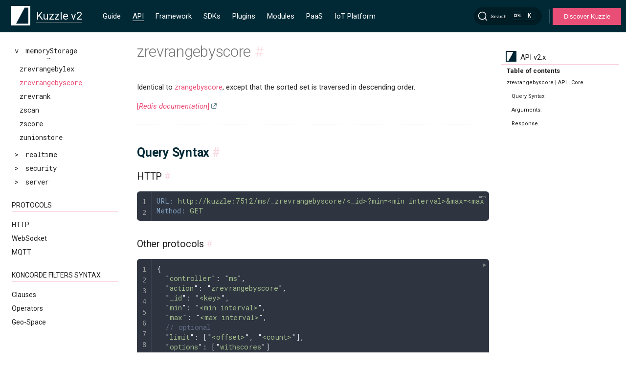

--- FILE ---
content_type: text/html
request_url: https://next-docs.kuzzle.io/core/2/api/controllers/memory-storage/zrevrangebyscore/
body_size: 10376
content:
<!DOCTYPE html>
<html lang="en-US">
  <head>
    <meta charset="utf-8">
    <meta name="viewport" content="width=device-width,initial-scale=1">
    <meta name="generator" content="VuePress 2.0.0-rc.17">
    <meta name="Doc-Version" content="undefined:undefined@undefined--job:undefined"><meta http-equiv="Content-Type" content="text/html; charset=utf-8"><meta http-equiv="X-UA-Compatible" content="IE=edge,chrome=1"><meta name="viewport" content="width=device-width, initial-scale=1, maximum-scale=1"><meta name="google-site-verification" content="luspUdq52gkUU0FFChQ2xmeXSs5HDafpARQ7fVXVBp4"><meta itemprop="name" content="Kuzzle Documentation "><meta itemprop="image" content="https://docs.kuzzle.io/og-image.png"><meta name="twitter:card" value="summary"><meta name="twitter:site" content="@kuzzleio"><meta name="twitter:title" content="Kuzzle Documentation "><meta name="twitter:creator" content="@kuzzleio"><meta property="twitter:image" content="https://docs.kuzzle.io/og-image.png" alt="kuzzle logo"><meta property="og:type" content="article"><meta property="og:site_name" content="Kuzzle Documentation "><meta property="og:image" content="https://docs.kuzzle.io/og-image.png"><meta name="msapplication-TileImage" content="/favicon/mstile-144x144.png"><meta name="msapplication-square70x70logo" content="/favicon/mstile-70x70.png"><meta name="msapplication-square150x150logo" content="/favicon/mstile-150x150.png"><meta name="msapplication-square310x310logo" content="/favicon/mstile-310x310.png"><meta name="msapplication-square310x150logo" content="/favicon/mstile-310x150.png"><link rel="icon" type="image/png" href="/favicon/favicon-196x196.png" sizes="196x196"><link rel="icon" type="image/png" href="/favicon/favicon-96x96.png" sizes="96x96"><link rel="icon" type="image/png" href="/favicon/favicon-32x32.png" sizes="32x32"><link rel="icon" type="image/png" href="/favicon/favicon-16x16.png" sizes="16x16"><link rel="icon" type="image/png" href="/favicon/favicon-128.png" sizes="128"><link rel="apple-touch-icon-precomposed" href="/favicon/apple-touch-icon-57x57.png" sizes="57x57"><link rel="apple-touch-icon-precomposed" href="/favicon/apple-touch-icon-114x114.png" sizes="114x114"><link rel="apple-touch-icon-precomposed" href="/favicon/apple-touch-icon-72x72.png" sizes="72x72"><link rel="apple-touch-icon-precomposed" href="/favicon/apple-touch-icon-144x144.png" sizes="144x144"><link rel="apple-touch-icon-precomposed" href="/favicon/apple-touch-icon-60x60.png" sizes="60x60"><link rel="apple-touch-icon-precomposed" href="/favicon/apple-touch-icon-120x120.png" sizes="120x120"><link rel="apple-touch-icon-precomposed" href="/favicon/apple-touch-icon-76x76.png" sizes="76x76"><link rel="apple-touch-icon-precomposed" href="/favicon/apple-touch-icon-152x152.png" sizes="152x152"><script id="hs-script-loader" defer src="//js.hs-scripts.com/3803374.js"></script><title>zrevrangebyscore | API | Core | Kuzzle Documentation </title><meta name="description" content="Complete Kuzzle Documentation: Guides, Framework, API, SDKs and officials plugins">
    <link rel="preload" href="/core/2/assets/style-E-N6I6zd.css" as="style"><link rel="stylesheet" href="/core/2/assets/style-E-N6I6zd.css">
    <link rel="modulepreload" href="/core/2/assets/app-B38dkZo6.js"><link rel="modulepreload" href="/core/2/assets/index.html-BZdK30LD.js">
    
  </head>
  <body>
    <div id="app"><!--[--><div class="md-layout"><div style="display:none;"><div data-algolia-lvl="0">Core</div><div data-algolia-lvl="1">API v2.x</div><div data-algolia="major-version">2</div></div><div class="hidden overlay"></div><div><header class="md-header" data-md-component="header"><nav class="md-header-nav"><div><a href="/" class="md-header-nav__button md-logo"><img src="/core/2/logo-min.png" alt="kuzzle logo mini" width="40" height="40"></a></div><div><label class="md-header-nav__button drawer-icon" for="drawer"><svg class="svg-inline--fa fa-bars fa-sm" style="" aria-hidden="true" focusable="false" data-prefix="fas" data-icon="bars" role="img" xmlns="http://www.w3.org/2000/svg" viewBox="0 0 448 512"><path class="" style="" fill="currentColor" d="M0 96C0 78.3 14.3 64 32 64l384 0c17.7 0 32 14.3 32 32s-14.3 32-32 32L32 128C14.3 128 0 113.7 0 96zM0 256c0-17.7 14.3-32 32-32l384 0c17.7 0 32 14.3 32 32s-14.3 32-32 32L32 288c-17.7 0-32-14.3-32-32zM448 416c0 17.7-14.3 32-32 32L32 448c-17.7 0-32-14.3-32-32s14.3-32 32-32l384 0c17.7 0 32 14.3 32 32z"></path></svg></label></div><div data-md-component="title"><div class="selector selector-majorVersion"><div class="selector-selectedItem"><div class="selector-selectedItem-name"><span class="selector-selectedItem-name-wrapper">Kuzzle v2</span></div></div><ul class="selector-list selector-list-closed"><!--[--><li class="selector-list-item"><a class="selector-list-item-link" href="/core/1/api/"><span class="selector-list-item-name">Kuzzle v1</span></a></li><li class="selector-list-item"><a class="selector-list-item-link" href="/core/2/api/"><span class="selector-list-item-name">Kuzzle v2</span></a></li><!--]--></ul></div></div><div class="md-header-nav__top-menu-container"><div class="screen-only"><nav class="topMenu" data-md-component="tabs" kuzzle-major="2"><div style="display:none;">/core/2/guides/</div><div class="topMenu__inner md-grid"><ul class="topMenu__list"><li class="topMenu__group"><ul class="topMenu__group-items"><li class="topMenu__item"><a href="/core/2/guides/" class="topMenu__link" title="Guide">Guide</a></li><li class="topMenu__item"><a href="/core/2/api/" class="topMenu__link--active topMenu__link" title="API">API</a></li><li class="topMenu__item"><a href="/core/2/framework/" class="topMenu__link" title="Framework">Framework</a></li><li class="topMenu__item"><a href="/sdk/v2.html" class="topMenu__link" title="SDKs">SDKs</a></li><li class="topMenu__item"><a href="/official-plugins/v2.html" class="topMenu__link" title="Plugins">Plugins</a></li><li class="topMenu__item"><a href="/modules/v2.html" class="topMenu__link" title="Modules">Modules</a></li><li class="topMenu__item"><a href="/paas-console/1" class="topMenu__link" title="PaaS">PaaS</a></li><li class="topMenu__item"><a href="/iot-platform/3" class="topMenu__link" title="IoT Platform">IoT Platform</a></li></ul></li></ul></div></nav></div></div><div class="md-header-nav__search-container"><!--[--><div id="docsearch-container" style="display:none;"></div><div><button type="button" class="DocSearch DocSearch-Button" aria-label="Search"><span class="DocSearch-Button-Container"><svg width="20" height="20" class="DocSearch-Search-Icon" viewBox="0 0 20 20"><path d="M14.386 14.386l4.0877 4.0877-4.0877-4.0877c-2.9418 2.9419-7.7115 2.9419-10.6533 0-2.9419-2.9418-2.9419-7.7115 0-10.6533 2.9418-2.9419 7.7115-2.9419 10.6533 0 2.9419 2.9418 2.9419 7.7115 0 10.6533z" stroke="currentColor" fill="none" fill-rule="evenodd" stroke-linecap="round" stroke-linejoin="round"></path></svg><span class="DocSearch-Button-Placeholder">Search</span></span><span class="DocSearch-Button-Keys"><kbd class="DocSearch-Button-Key"><svg width="15" height="15" class="DocSearch-Control-Key-Icon"><path d="M4.505 4.496h2M5.505 5.496v5M8.216 4.496l.055 5.993M10 7.5c.333.333.5.667.5 1v2M12.326 4.5v5.996M8.384 4.496c1.674 0 2.116 0 2.116 1.5s-.442 1.5-2.116 1.5M3.205 9.303c-.09.448-.277 1.21-1.241 1.203C1 10.5.5 9.513.5 8V7c0-1.57.5-2.5 1.464-2.494.964.006 1.134.598 1.24 1.342M12.553 10.5h1.953" stroke-width="1.2" stroke="currentColor" fill="none" stroke-linecap="square"></path></svg></kbd><kbd class="DocSearch-Button-Key">K</kbd></span></button></div><!--]--></div><div class="divider"></div><button class="btnCta"><a href="https://kuzzle.io" target="_blank">Discover Kuzzle</a></button></nav></header></div><div class="md-container"><main class="md-main"><div class="md-main__inner md-grid" data-md-component="container"><div class="md-sidebar md-sidebar--primary" data-md-component="navigation"><div class="md-sidebar__scrollwrap"><div class="md-sidebar__inner"><nav class="md-nav md-nav--primary" data-md-level="0"><label class="md-nav__title md-nav__title--site mobile-only" for="drawer"><span class="md-nav__button md-logo"><img src="/core/2/logo-min.png" alt="kuzzle logo mini" width="48" height="48"></span><div class="selector selector-majorVersion"><div class="selector-selectedItem"><div class="selector-selectedItem-name"><span class="selector-selectedItem-name-wrapper">Kuzzle v2</span></div></div><ul class="selector-list selector-list-closed"><!--[--><li class="selector-list-item"><a class="selector-list-item-link" href="/core/1/api/"><span class="selector-list-item-name">Kuzzle v1</span></a></li><li class="selector-list-item"><a class="selector-list-item-link" href="/core/2/api/"><span class="selector-list-item-name">Kuzzle v2</span></a></li><!--]--></ul></div></label><div class="mobile-only"><nav class="topMenu" data-md-component="tabs" kuzzle-major="2"><div style="display:none;">/core/2/guides/</div><div class="topMenu__inner md-grid"><ul class="topMenu__list"><li class="topMenu__group"><ul class="topMenu__group-items"><li class="topMenu__item"><a href="/core/2/guides/" class="topMenu__link" title="Guide">Guide</a></li><li class="topMenu__item"><a href="/core/2/api/" class="topMenu__link--active topMenu__link" title="API">API</a></li><li class="topMenu__item"><a href="/core/2/framework/" class="topMenu__link" title="Framework">Framework</a></li><li class="topMenu__item"><a href="/sdk/v2.html" class="topMenu__link" title="SDKs">SDKs</a></li><li class="topMenu__item"><a href="/official-plugins/v2.html" class="topMenu__link" title="Plugins">Plugins</a></li><li class="topMenu__item"><a href="/modules/v2.html" class="topMenu__link" title="Modules">Modules</a></li><li class="topMenu__item"><a href="/paas-console/1" class="topMenu__link" title="PaaS">PaaS</a></li><li class="topMenu__item"><a href="/iot-platform/3" class="topMenu__link" title="IoT Platform">IoT Platform</a></li></ul></li></ul></div></nav></div><div class="selector md-sidebar--selector"><div class="selector-selectedItem"><img class="selector-selectedItem-icon" src="/core/2/logo-57x57.png" alt="API"><span class="selector-selectedItem-name">API v2.x</span></div><ul class="selector-list selector-list-closed"><!--[--><li><a class="selector-list-item-link" href="/sdk/js/7/"><img class="selector-list-item-icon" src="/core/2/logos/js.svg" alt="Javascript"><span class="selector-list-item-name">Javascript v7.x</span></a></li><li><a class="selector-list-item-link" href="/sdk/go/3/"><img class="selector-list-item-icon" src="/core/2/logos/go.svg" alt="Golang"><span class="selector-list-item-name">Golang v3.x</span></a></li><li><a class="selector-list-item-link" href="/sdk/java/3/"><img class="selector-list-item-icon" src="/core/2/logos/java.svg" alt="Java"><span class="selector-list-item-name">Java v3.x</span></a></li><li><a class="selector-list-item-link" href="/sdk/csharp/2/"><img class="selector-list-item-icon" src="/core/2/logos/csharp.svg" alt="C#"><span class="selector-list-item-name">C# v2.x</span></a></li><li><a class="selector-list-item-link" href="/sdk/dart/2/"><img class="selector-list-item-icon" src="/core/2/logos/dart.svg" alt="Dart"><span class="selector-list-item-name">Dart v2.x</span></a></li><li><a class="selector-list-item-link" href="/sdk/dart/3/"><img class="selector-list-item-icon" src="/core/2/logos/dart.svg" alt="Dart Null Safety"><span class="selector-list-item-name">Dart Null Safety v3.x</span></a></li><li><a class="selector-list-item-link" href="/sdk/jvm/1/"><img class="selector-list-item-icon" src="/core/2/logos/java.svg" alt="Jvm"><span class="selector-list-item-name">Jvm v1.x</span></a></li><!--]--></ul></div><ul class="md-nav__list" data-md-scrollfix><!--[--><div class="md-nav__item-container"><li class="md-nav__separator" data-algolia-lvl="">Payloads </li><!--[--><div><li class="md-nav__item md-nav-title"><div class="md-nav__link"><a class="route-link" href="/core/2/api/payloads/request/">Request </a></div></li><ul class="md-nav__list sub-menu" id="_Payloads_|_API_|_Core_Request_|_API_|_Core"><!--[--><!--]--></ul></div><div><li class="md-nav__item md-nav-title"><div class="md-nav__link"><a class="route-link" href="/core/2/api/payloads/response/">Response </a></div></li><ul class="md-nav__list sub-menu" id="_Payloads_|_API_|_Core_Response_|_API_|_Core"><!--[--><!--]--></ul></div><div><li class="md-nav__item md-nav-title"><div class="md-nav__link"><a class="route-link" href="/core/2/api/payloads/notifications/">Notifications </a></div></li><ul class="md-nav__list sub-menu" id="_Payloads_|_API_|_Core_Notifications_|_API_|_Core"><!--[--><!--]--></ul></div><div><li class="md-nav__item md-nav-title"><div class="md-nav__link"><a class="route-link" href="/core/2/api/payloads/error/">Error </a></div></li><ul class="md-nav__list sub-menu" id="_Payloads_|_API_|_Core_Error_|_API_|_Core"><!--[--><!--]--></ul></div><!--]--></div><div class="md-nav__item-container"><li class="md-nav__separator" data-algolia-lvl="">Errors </li><!--[--><div><li class="md-nav__item md-nav-title"><div class="md-nav__link"><a class="route-link" href="/core/2/api/errors/types/">Error Types </a></div></li><ul class="md-nav__list sub-menu" id="_Errors_|_API_|_Core_Error_Types_|_API_|_Core"><!--[--><!--]--></ul></div><div><li class="md-nav__item md-nav-title"><div class="md-nav__link"><div><span> &gt; </span><span data-algolia-lvl="">API Error Codes </span></div></div></li><ul class="md-nav__list sub-menu" id="_Errors_|_API_|_Core_API_Error_Codes_|_API_|_Core"><!--[--><div id="_Errors_|_API_|_Core_API_Error_Codes_|_API_|_Core_0x00:_core_|_API_|_Core_" class="md-nav__item"><li><a class="route-link md-nav__item--code md-nav__link" href="/core/2/api/errors/error-codes/core/" title="0x00: core | API | Core ">0x00: core </a></li></div><div id="_Errors_|_API_|_Core_API_Error_Codes_|_API_|_Core_0x01:_services_|_API_|_Core_" class="md-nav__item"><li><a class="route-link md-nav__item--code md-nav__link" href="/core/2/api/errors/error-codes/services/" title="0x01: services | API | Core ">0x01: services </a></li></div><div id="_Errors_|_API_|_Core_API_Error_Codes_|_API_|_Core_0x02:_api_|_API_|_Core_" class="md-nav__item"><li><a class="route-link md-nav__item--code md-nav__link" href="/core/2/api/errors/error-codes/api/" title="0x02: api | API | Core ">0x02: api </a></li></div><div id="_Errors_|_API_|_Core_API_Error_Codes_|_API_|_Core_0x03:_network_|_API_|_Core_" class="md-nav__item"><li><a class="route-link md-nav__item--code md-nav__link" href="/core/2/api/errors/error-codes/network/" title="0x03: network | API | Core ">0x03: network </a></li></div><div id="_Errors_|_API_|_Core_API_Error_Codes_|_API_|_Core_0x04:_plugin_|_API_|_Core_" class="md-nav__item"><li><a class="route-link md-nav__item--code md-nav__link" href="/core/2/api/errors/error-codes/plugin/" title="0x04: plugin | API | Core ">0x04: plugin </a></li></div><div id="_Errors_|_API_|_Core_API_Error_Codes_|_API_|_Core_0x05:_validation_|_API_|_Core_" class="md-nav__item"><li><a class="route-link md-nav__item--code md-nav__link" href="/core/2/api/errors/error-codes/validation/" title="0x05: validation | API | Core ">0x05: validation </a></li></div><div id="_Errors_|_API_|_Core_API_Error_Codes_|_API_|_Core_0x06:_protocol_|_API_|_Core_" class="md-nav__item"><li><a class="route-link md-nav__item--code md-nav__link" href="/core/2/api/errors/error-codes/protocol/" title="0x06: protocol | API | Core ">0x06: protocol </a></li></div><div id="_Errors_|_API_|_Core_API_Error_Codes_|_API_|_Core_0x07:_security_|_API_|_Core_" class="md-nav__item"><li><a class="route-link md-nav__item--code md-nav__link" href="/core/2/api/errors/error-codes/security/" title="0x07: security | API | Core ">0x07: security </a></li></div><div id="_Errors_|_API_|_Core_API_Error_Codes_|_API_|_Core_0x08:_cluster_|_API_|_Core_" class="md-nav__item"><li><a class="route-link md-nav__item--code md-nav__link" href="/core/2/api/errors/error-codes/cluster/" title="0x08: cluster | API | Core ">0x08: cluster </a></li></div><!--]--></ul></div><!--]--></div><div class="md-nav__item-container"><li class="md-nav__separator" data-algolia-lvl="2">Controllers </li><!--[--><div><li class="md-nav__item md-nav-title"><div class="md-nav__item--code md-nav__link"><div><span> &gt; </span><span data-algolia-lvl="">admin </span></div></div></li><ul class="md-nav__list sub-menu" id="_Controllers_|_API_|_Core_admin_|_API_|_Core"><!--[--><div id="_Controllers_|_API_|_Core_admin_|_API_|_Core_dump_|_API_|_Core" class="md-nav__item"><li><a class="route-link md-nav__item--code md-nav__link" href="/core/2/api/controllers/admin/dump/" title="dump | API | Core">dump </a></li></div><div id="_Controllers_|_API_|_Core_admin_|_API_|_Core_loadFixtures_|_API_|_Core" class="md-nav__item"><li><a class="route-link md-nav__item--code md-nav__link" href="/core/2/api/controllers/admin/load-fixtures/" title="loadFixtures | API | Core">loadFixtures </a></li></div><div id="_Controllers_|_API_|_Core_admin_|_API_|_Core_loadMappings_|_API_|_Core" class="md-nav__item"><li><a class="route-link md-nav__item--code md-nav__link" href="/core/2/api/controllers/admin/load-mappings/" title="loadMappings | API | Core">loadMappings </a></li></div><div id="_Controllers_|_API_|_Core_admin_|_API_|_Core_loadSecurities_|_API_|_Core" class="md-nav__item"><li><a class="route-link md-nav__item--code md-nav__link" href="/core/2/api/controllers/admin/load-securities/" title="loadSecurities | API | Core">loadSecurities </a></li></div><div id="_Controllers_|_API_|_Core_admin_|_API_|_Core_resetCache_|_API_|_Core" class="md-nav__item"><li><a class="route-link md-nav__item--code md-nav__link" href="/core/2/api/controllers/admin/reset-cache/" title="resetCache | API | Core">resetCache </a></li></div><div id="_Controllers_|_API_|_Core_admin_|_API_|_Core_resetDatabase_|_API_|_Core" class="md-nav__item"><li><a class="route-link md-nav__item--code md-nav__link" href="/core/2/api/controllers/admin/reset-database/" title="resetDatabase | API | Core">resetDatabase </a></li></div><div id="_Controllers_|_API_|_Core_admin_|_API_|_Core_resetSecurity_|_API_|_Core" class="md-nav__item"><li><a class="route-link md-nav__item--code md-nav__link" href="/core/2/api/controllers/admin/reset-security/" title="resetSecurity | API | Core">resetSecurity </a></li></div><div id="_Controllers_|_API_|_Core_admin_|_API_|_Core_shutdown_|_API_|_Core" class="md-nav__item"><li><a class="route-link md-nav__item--code md-nav__link" href="/core/2/api/controllers/admin/shutdown/" title="shutdown | API | Core">shutdown </a></li></div><!--]--></ul></div><div><li class="md-nav__item md-nav-title"><div class="md-nav__item--code md-nav__link"><div><span> &gt; </span><span data-algolia-lvl="">auth </span></div></div></li><ul class="md-nav__list sub-menu" id="_Controllers_|_API_|_Core_auth_|_API_|_Core"><!--[--><div id="_Controllers_|_API_|_Core_auth_|_API_|_Core_checkRights_|_API_|_Core" class="md-nav__item"><li><a class="route-link md-nav__item--code md-nav__link" href="/core/2/api/controllers/auth/check-rights/" title="checkRights | API | Core">checkRights </a></li></div><div id="_Controllers_|_API_|_Core_auth_|_API_|_Core_checkToken_|_API_|_Core" class="md-nav__item"><li><a class="route-link md-nav__item--code md-nav__link" href="/core/2/api/controllers/auth/check-token/" title="checkToken | API | Core">checkToken </a></li></div><div id="_Controllers_|_API_|_Core_auth_|_API_|_Core_createApiKey_|_API_|_Core" class="md-nav__item"><li><a class="route-link md-nav__item--code md-nav__link" href="/core/2/api/controllers/auth/create-api-key/" title="createApiKey | API | Core">createApiKey </a></li></div><div id="_Controllers_|_API_|_Core_auth_|_API_|_Core_createMyCredentials_|_API_|_Core" class="md-nav__item"><li><a class="route-link md-nav__item--code md-nav__link" href="/core/2/api/controllers/auth/create-my-credentials/" title="createMyCredentials | API | Core">createMyCredentials </a></li></div><div id="_Controllers_|_API_|_Core_auth_|_API_|_Core_createToken_|_API_|_Core" class="md-nav__item"><li><a class="route-link md-nav__item--code md-nav__link" href="/core/2/api/controllers/auth/create-token/" title="createToken | API | Core">createToken </a></li></div><div id="_Controllers_|_API_|_Core_auth_|_API_|_Core_credentialsExist_|_API_|_Core" class="md-nav__item"><li><a class="route-link md-nav__item--code md-nav__link" href="/core/2/api/controllers/auth/credentials-exists/" title="credentialsExist | API | Core">credentialsExist </a></li></div><div id="_Controllers_|_API_|_Core_auth_|_API_|_Core_deleteApiKey_|_API_|_Core" class="md-nav__item"><li><a class="route-link md-nav__item--code md-nav__link" href="/core/2/api/controllers/auth/delete-api-key/" title="deleteApiKey | API | Core">deleteApiKey </a></li></div><div id="_Controllers_|_API_|_Core_auth_|_API_|_Core_deleteMyCredentials_|_API_|_Core" class="md-nav__item"><li><a class="route-link md-nav__item--code md-nav__link" href="/core/2/api/controllers/auth/delete-my-credentials/" title="deleteMyCredentials | API | Core">deleteMyCredentials </a></li></div><div id="_Controllers_|_API_|_Core_auth_|_API_|_Core_getCurrentUser_|_API_|_Core" class="md-nav__item"><li><a class="route-link md-nav__item--code md-nav__link" href="/core/2/api/controllers/auth/get-current-user/" title="getCurrentUser | API | Core">getCurrentUser </a></li></div><div id="_Controllers_|_API_|_Core_auth_|_API_|_Core_getMyCredentials_|_API_|_Core" class="md-nav__item"><li><a class="route-link md-nav__item--code md-nav__link" href="/core/2/api/controllers/auth/get-my-credentials/" title="getMyCredentials | API | Core">getMyCredentials </a></li></div><div id="_Controllers_|_API_|_Core_auth_|_API_|_Core_getMyRights_|_API_|_Core" class="md-nav__item"><li><a class="route-link md-nav__item--code md-nav__link" href="/core/2/api/controllers/auth/get-my-rights/" title="getMyRights | API | Core">getMyRights </a></li></div><div id="_Controllers_|_API_|_Core_auth_|_API_|_Core_getStrategies_|_API_|_Core" class="md-nav__item"><li><a class="route-link md-nav__item--code md-nav__link" href="/core/2/api/controllers/auth/get-strategies/" title="getStrategies | API | Core">getStrategies </a></li></div><div id="_Controllers_|_API_|_Core_auth_|_API_|_Core_login_|_API_|_Core" class="md-nav__item"><li><a class="route-link md-nav__item--code md-nav__link" href="/core/2/api/controllers/auth/login/" title="login | API | Core">login </a></li></div><div id="_Controllers_|_API_|_Core_auth_|_API_|_Core_logout_|_API_|_Core" class="md-nav__item"><li><a class="route-link md-nav__item--code md-nav__link" href="/core/2/api/controllers/auth/logout/" title="logout | API | Core">logout </a></li></div><div id="_Controllers_|_API_|_Core_auth_|_API_|_Core_refreshToken_|_API_|_Core" class="md-nav__item"><li><a class="route-link md-nav__item--code md-nav__link" href="/core/2/api/controllers/auth/refresh-token/" title="refreshToken | API | Core">refreshToken </a></li></div><div id="_Controllers_|_API_|_Core_auth_|_API_|_Core_searchApiKeys_|_API_|_Core" class="md-nav__item"><li><a class="route-link md-nav__item--code md-nav__link" href="/core/2/api/controllers/auth/search-api-keys/" title="searchApiKeys | API | Core">searchApiKeys </a></li></div><div id="_Controllers_|_API_|_Core_auth_|_API_|_Core_updateMyCredentials_|_API_|_Core" class="md-nav__item"><li><a class="route-link md-nav__item--code md-nav__link" href="/core/2/api/controllers/auth/update-my-credentials/" title="updateMyCredentials | API | Core">updateMyCredentials </a></li></div><div id="_Controllers_|_API_|_Core_auth_|_API_|_Core_updateSelf_|_API_|_Core" class="md-nav__item"><li><a class="route-link md-nav__item--code md-nav__link" href="/core/2/api/controllers/auth/update-self/" title="updateSelf | API | Core">updateSelf </a></li></div><div id="_Controllers_|_API_|_Core_auth_|_API_|_Core_validateMyCredentials_|_API_|_Core" class="md-nav__item"><li><a class="route-link md-nav__item--code md-nav__link" href="/core/2/api/controllers/auth/validate-my-credentials/" title="validateMyCredentials | API | Core">validateMyCredentials </a></li></div><!--]--></ul></div><div><li class="md-nav__item md-nav-title"><div class="md-nav__item--code md-nav__link"><div><span> &gt; </span><span data-algolia-lvl="">bulk </span></div></div></li><ul class="md-nav__list sub-menu" id="_Controllers_|_API_|_Core_bulk_|_API_|_Core"><!--[--><div id="_Controllers_|_API_|_Core_bulk_|_API_|_Core_deleteByQuery_|_API_|_Core" class="md-nav__item"><li><a class="route-link md-nav__item--code md-nav__link" href="/core/2/api/controllers/bulk/delete-by-query/" title="deleteByQuery | API | Core">deleteByQuery </a></li></div><div id="_Controllers_|_API_|_Core_bulk_|_API_|_Core_import_|_API_|_Core" class="md-nav__item"><li><a class="route-link md-nav__item--code md-nav__link" href="/core/2/api/controllers/bulk/import/" title="import | API | Core">import </a></li></div><div id="_Controllers_|_API_|_Core_bulk_|_API_|_Core_mWrite_|_API_|_Core" class="md-nav__item"><li><a class="route-link md-nav__item--code md-nav__link" href="/core/2/api/controllers/bulk/m-write/" title="mWrite | API | Core">mWrite </a></li></div><div id="_Controllers_|_API_|_Core_bulk_|_API_|_Core_updateByQuery_|_API_|_Core" class="md-nav__item"><li><a class="route-link md-nav__item--code md-nav__link" href="/core/2/api/controllers/bulk/update-by-query/" title="updateByQuery | API | Core">updateByQuery </a></li></div><div id="_Controllers_|_API_|_Core_bulk_|_API_|_Core_write_|_API_|_Core" class="md-nav__item"><li><a class="route-link md-nav__item--code md-nav__link" href="/core/2/api/controllers/bulk/write/" title="write | API | Core">write </a></li></div><!--]--></ul></div><div><li class="md-nav__item md-nav-title"><div class="md-nav__item--code md-nav__link"><div><span> &gt; </span><span data-algolia-lvl="">cluster </span></div></div></li><ul class="md-nav__list sub-menu" id="_Controllers_|_API_|_Core_cluster_|_API_|_Core"><!--[--><div id="_Controllers_|_API_|_Core_cluster_|_API_|_Core_status_|_API_|_Core" class="md-nav__item"><li><a class="route-link md-nav__item--code md-nav__link" href="/core/2/api/controllers/cluster/status/" title="status | API | Core">status </a></li></div><!--]--></ul></div><div><li class="md-nav__item md-nav-title"><div class="md-nav__item--code md-nav__link"><div><span> &gt; </span><span data-algolia-lvl="">collection </span></div></div></li><ul class="md-nav__list sub-menu" id="_Controllers_|_API_|_Core_collection_|_API_|_Core"><!--[--><div id="_Controllers_|_API_|_Core_collection_|_API_|_Core_create_|_API_|_Core" class="md-nav__item"><li><a class="route-link md-nav__item--code md-nav__link" href="/core/2/api/controllers/collection/create/" title="create | API | Core">create </a></li></div><div id="_Controllers_|_API_|_Core_collection_|_API_|_Core_delete_|_API_|_Core" class="md-nav__item"><li><a class="route-link md-nav__item--code md-nav__link" href="/core/2/api/controllers/collection/delete/" title="delete | API | Core">delete </a></li></div><div id="_Controllers_|_API_|_Core_collection_|_API_|_Core_deleteSpecifications_|_API_|_Core" class="md-nav__item"><li><a class="route-link md-nav__item--code md-nav__link" href="/core/2/api/controllers/collection/delete-specifications/" title="deleteSpecifications | API | Core">deleteSpecifications </a></li></div><div id="_Controllers_|_API_|_Core_collection_|_API_|_Core_exists_|_API_|_Core" class="md-nav__item"><li><a class="route-link md-nav__item--code md-nav__link" href="/core/2/api/controllers/collection/exists/" title="exists | API | Core">exists </a></li></div><div id="_Controllers_|_API_|_Core_collection_|_API_|_Core_getMapping_|_API_|_Core" class="md-nav__item"><li><a class="route-link md-nav__item--code md-nav__link" href="/core/2/api/controllers/collection/get-mapping/" title="getMapping | API | Core">getMapping </a></li></div><div id="_Controllers_|_API_|_Core_collection_|_API_|_Core_getSettings_|_API_|_Core" class="md-nav__item"><li><a class="route-link md-nav__item--code md-nav__link" href="/core/2/api/controllers/collection/get-settings/" title="getSettings | API | Core">getSettings </a></li></div><div id="_Controllers_|_API_|_Core_collection_|_API_|_Core_getSpecifications_|_API_|_Core" class="md-nav__item"><li><a class="route-link md-nav__item--code md-nav__link" href="/core/2/api/controllers/collection/get-specifications/" title="getSpecifications | API | Core">getSpecifications </a></li></div><div id="_Controllers_|_API_|_Core_collection_|_API_|_Core_list_|_API_|_Core" class="md-nav__item"><li><a class="route-link md-nav__item--code md-nav__link" href="/core/2/api/controllers/collection/list/" title="list | API | Core">list </a></li></div><div id="_Controllers_|_API_|_Core_collection_|_API_|_Core_refresh_|_API_|_Core" class="md-nav__item"><li><a class="route-link md-nav__item--code md-nav__link" href="/core/2/api/controllers/collection/refresh/" title="refresh | API | Core">refresh </a></li></div><div id="_Controllers_|_API_|_Core_collection_|_API_|_Core_scrollSpecifications_|_API_|_Core" class="md-nav__item"><li><a class="route-link md-nav__item--code md-nav__link" href="/core/2/api/controllers/collection/scroll-specifications/" title="scrollSpecifications | API | Core">scrollSpecifications </a></li></div><div id="_Controllers_|_API_|_Core_collection_|_API_|_Core_searchSpecifications_|_API_|_Core" class="md-nav__item"><li><a class="route-link md-nav__item--code md-nav__link" href="/core/2/api/controllers/collection/search-specifications/" title="searchSpecifications | API | Core">searchSpecifications </a></li></div><div id="_Controllers_|_API_|_Core_collection_|_API_|_Core_truncate_|_API_|_Core" class="md-nav__item"><li><a class="route-link md-nav__item--code md-nav__link" href="/core/2/api/controllers/collection/truncate/" title="truncate | API | Core">truncate </a></li></div><div id="_Controllers_|_API_|_Core_collection_|_API_|_Core_update_|_API_|_Core" class="md-nav__item"><li><a class="route-link md-nav__item--code md-nav__link" href="/core/2/api/controllers/collection/update/" title="update | API | Core">update </a></li></div><div id="_Controllers_|_API_|_Core_collection_|_API_|_Core_updateMapping_|_API_|_Core" class="md-nav__item"><li><a class="route-link md-nav__item--code md-nav__link" href="/core/2/api/controllers/collection/update-mapping/" title="updateMapping | API | Core">updateMapping </a></li></div><div id="_Controllers_|_API_|_Core_collection_|_API_|_Core_updateSpecifications_|_API_|_Core" class="md-nav__item"><li><a class="route-link md-nav__item--code md-nav__link" href="/core/2/api/controllers/collection/update-specifications/" title="updateSpecifications | API | Core">updateSpecifications </a></li></div><div id="_Controllers_|_API_|_Core_collection_|_API_|_Core_validateSpecifications_|_API_|_Core" class="md-nav__item"><li><a class="route-link md-nav__item--code md-nav__link" href="/core/2/api/controllers/collection/validate-specifications/" title="validateSpecifications | API | Core">validateSpecifications </a></li></div><!--]--></ul></div><div><li class="md-nav__item md-nav-title"><div class="md-nav__item--code md-nav__link"><div><span> &gt; </span><span data-algolia-lvl="">debug </span></div></div></li><ul class="md-nav__list sub-menu" id="_Controllers_|_API_|_Core_debug_|_API_|_Core"><!--[--><div id="_Controllers_|_API_|_Core_debug_|_API_|_Core_addListener_|_API_|_Core" class="md-nav__item"><li><a class="route-link md-nav__item--code md-nav__link" href="/core/2/api/controllers/debug/add-listener/" title="addListener | API | Core">addListener </a></li></div><div id="_Controllers_|_API_|_Core_debug_|_API_|_Core_disable_|_API_|_Core" class="md-nav__item"><li><a class="route-link md-nav__item--code md-nav__link" href="/core/2/api/controllers/debug/disable/" title="disable | API | Core">disable </a></li></div><div id="_Controllers_|_API_|_Core_debug_|_API_|_Core_enable_|_API_|_Core" class="md-nav__item"><li><a class="route-link md-nav__item--code md-nav__link" href="/core/2/api/controllers/debug/enable/" title="enable | API | Core">enable </a></li></div><div id="_Controllers_|_API_|_Core_debug_|_API_|_Core_nodeVersion_|_API_|_Core" class="md-nav__item"><li><a class="route-link md-nav__item--code md-nav__link" href="/core/2/api/controllers/debug/node-version/" title="nodeVersion | API | Core">nodeVersion </a></li></div><div id="_Controllers_|_API_|_Core_debug_|_API_|_Core_post_|_API_|_Core" class="md-nav__item"><li><a class="route-link md-nav__item--code md-nav__link" href="/core/2/api/controllers/debug/post/" title="post | API | Core">post </a></li></div><div id="_Controllers_|_API_|_Core_debug_|_API_|_Core_removeListener_|_API_|_Core" class="md-nav__item"><li><a class="route-link md-nav__item--code md-nav__link" href="/core/2/api/controllers/debug/remove-listener/" title="removeListener | API | Core">removeListener </a></li></div><!--]--></ul></div><div><li class="md-nav__item md-nav-title"><div class="md-nav__item--code md-nav__link"><div><span> &gt; </span><span data-algolia-lvl="">document </span></div></div></li><ul class="md-nav__list sub-menu" id="_Controllers_|_API_|_Core_document_|_API_|_Core"><!--[--><div id="_Controllers_|_API_|_Core_document_|_API_|_Core_count_|_API_|_Core" class="md-nav__item"><li><a class="route-link md-nav__item--code md-nav__link" href="/core/2/api/controllers/document/count/" title="count | API | Core">count </a></li></div><div id="_Controllers_|_API_|_Core_document_|_API_|_Core_create_|_API_|_Core" class="md-nav__item"><li><a class="route-link md-nav__item--code md-nav__link" href="/core/2/api/controllers/document/create/" title="create | API | Core">create </a></li></div><div id="_Controllers_|_API_|_Core_document_|_API_|_Core_createOrReplace_|_API_|_Core" class="md-nav__item"><li><a class="route-link md-nav__item--code md-nav__link" href="/core/2/api/controllers/document/create-or-replace/" title="createOrReplace | API | Core">createOrReplace </a></li></div><div id="_Controllers_|_API_|_Core_document_|_API_|_Core_delete_|_API_|_Core" class="md-nav__item"><li><a class="route-link md-nav__item--code md-nav__link" href="/core/2/api/controllers/document/delete/" title="delete | API | Core">delete </a></li></div><div id="_Controllers_|_API_|_Core_document_|_API_|_Core_deleteByQuery_|_API_|_Core" class="md-nav__item"><li><a class="route-link md-nav__item--code md-nav__link" href="/core/2/api/controllers/document/delete-by-query/" title="deleteByQuery | API | Core">deleteByQuery </a></li></div><div id="_Controllers_|_API_|_Core_document_|_API_|_Core_deleteFields_|_API_|_Core" class="md-nav__item"><li><a class="route-link md-nav__item--code md-nav__link" href="/core/2/api/controllers/document/delete-fields/" title="deleteFields | API | Core">deleteFields </a></li></div><div id="_Controllers_|_API_|_Core_document_|_API_|_Core_exists_|_API_|_Core" class="md-nav__item"><li><a class="route-link md-nav__item--code md-nav__link" href="/core/2/api/controllers/document/exists/" title="exists | API | Core">exists </a></li></div><div id="_Controllers_|_API_|_Core_document_|_API_|_Core_export_|_API_|_Core" class="md-nav__item"><li><a class="route-link md-nav__item--code md-nav__link" href="/core/2/api/controllers/document/export/" title="export | API | Core">export </a></li></div><div id="_Controllers_|_API_|_Core_document_|_API_|_Core_get_|_API_|_Core" class="md-nav__item"><li><a class="route-link md-nav__item--code md-nav__link" href="/core/2/api/controllers/document/get/" title="get | API | Core">get </a></li></div><div id="_Controllers_|_API_|_Core_document_|_API_|_Core_mCreate_|_API_|_Core" class="md-nav__item"><li><a class="route-link md-nav__item--code md-nav__link" href="/core/2/api/controllers/document/m-create/" title="mCreate | API | Core">mCreate </a></li></div><div id="_Controllers_|_API_|_Core_document_|_API_|_Core_mCreateOrReplace_|_API_|_Core" class="md-nav__item"><li><a class="route-link md-nav__item--code md-nav__link" href="/core/2/api/controllers/document/m-create-or-replace/" title="mCreateOrReplace | API | Core">mCreateOrReplace </a></li></div><div id="_Controllers_|_API_|_Core_document_|_API_|_Core_mDelete_|_API_|_Core" class="md-nav__item"><li><a class="route-link md-nav__item--code md-nav__link" href="/core/2/api/controllers/document/m-delete/" title="mDelete | API | Core">mDelete </a></li></div><div id="_Controllers_|_API_|_Core_document_|_API_|_Core_mExists_|_API_|_Core" class="md-nav__item"><li><a class="route-link md-nav__item--code md-nav__link" href="/core/2/api/controllers/document/m-exists/" title="mExists | API | Core">mExists </a></li></div><div id="_Controllers_|_API_|_Core_document_|_API_|_Core_mGet_|_API_|_Core" class="md-nav__item"><li><a class="route-link md-nav__item--code md-nav__link" href="/core/2/api/controllers/document/m-get/" title="mGet | API | Core">mGet </a></li></div><div id="_Controllers_|_API_|_Core_document_|_API_|_Core_mReplace_|_API_|_Core" class="md-nav__item"><li><a class="route-link md-nav__item--code md-nav__link" href="/core/2/api/controllers/document/m-replace/" title="mReplace | API | Core">mReplace </a></li></div><div id="_Controllers_|_API_|_Core_document_|_API_|_Core_mUpdate_|_API_|_Core" class="md-nav__item"><li><a class="route-link md-nav__item--code md-nav__link" href="/core/2/api/controllers/document/m-update/" title="mUpdate | API | Core">mUpdate </a></li></div><div id="_Controllers_|_API_|_Core_document_|_API_|_Core_mUpsert_|_API_|_Core" class="md-nav__item"><li><a class="route-link md-nav__item--code md-nav__link" href="/core/2/api/controllers/document/m-upsert/" title="mUpsert | API | Core">mUpsert </a></li></div><div id="_Controllers_|_API_|_Core_document_|_API_|_Core_replace_|_API_|_Core" class="md-nav__item"><li><a class="route-link md-nav__item--code md-nav__link" href="/core/2/api/controllers/document/replace/" title="replace | API | Core">replace </a></li></div><div id="_Controllers_|_API_|_Core_document_|_API_|_Core_scroll_|_API_|_Core" class="md-nav__item"><li><a class="route-link md-nav__item--code md-nav__link" href="/core/2/api/controllers/document/scroll/" title="scroll | API | Core">scroll </a></li></div><div id="_Controllers_|_API_|_Core_document_|_API_|_Core_search_|_API_|_Core" class="md-nav__item"><li><a class="route-link md-nav__item--code md-nav__link" href="/core/2/api/controllers/document/search/" title="search | API | Core">search </a></li></div><div id="_Controllers_|_API_|_Core_document_|_API_|_Core_update_|_API_|_Core" class="md-nav__item"><li><a class="route-link md-nav__item--code md-nav__link" href="/core/2/api/controllers/document/update/" title="update | API | Core">update </a></li></div><div id="_Controllers_|_API_|_Core_document_|_API_|_Core_updateByQuery_|_API_|_Core" class="md-nav__item"><li><a class="route-link md-nav__item--code md-nav__link" href="/core/2/api/controllers/document/update-by-query/" title="updateByQuery | API | Core">updateByQuery </a></li></div><div id="_Controllers_|_API_|_Core_document_|_API_|_Core_upsert_|_API_|_Core" class="md-nav__item"><li><a class="route-link md-nav__item--code md-nav__link" href="/core/2/api/controllers/document/upsert/" title="upsert | API | Core">upsert </a></li></div><div id="_Controllers_|_API_|_Core_document_|_API_|_Core_validate_|_API_|_Core" class="md-nav__item"><li><a class="route-link md-nav__item--code md-nav__link" href="/core/2/api/controllers/document/validate/" title="validate | API | Core">validate </a></li></div><!--]--></ul></div><div><li class="md-nav__item md-nav-title"><div class="md-nav__item--code md-nav__link"><div><span> &gt; </span><span data-algolia-lvl="">index </span></div></div></li><ul class="md-nav__list sub-menu" id="_Controllers_|_API_|_Core_index_|_API_|_Core"><!--[--><div id="_Controllers_|_API_|_Core_index_|_API_|_Core_create_|_API_|_Core" class="md-nav__item"><li><a class="route-link md-nav__item--code md-nav__link" href="/core/2/api/controllers/index/create/" title="create | API | Core">create </a></li></div><div id="_Controllers_|_API_|_Core_index_|_API_|_Core_delete_|_API_|_Core" class="md-nav__item"><li><a class="route-link md-nav__item--code md-nav__link" href="/core/2/api/controllers/index/delete/" title="delete | API | Core">delete </a></li></div><div id="_Controllers_|_API_|_Core_index_|_API_|_Core_exists_|_API_|_Core" class="md-nav__item"><li><a class="route-link md-nav__item--code md-nav__link" href="/core/2/api/controllers/index/exists/" title="exists | API | Core">exists </a></li></div><div id="_Controllers_|_API_|_Core_index_|_API_|_Core_list_|_API_|_Core" class="md-nav__item"><li><a class="route-link md-nav__item--code md-nav__link" href="/core/2/api/controllers/index/list/" title="list | API | Core">list </a></li></div><div id="_Controllers_|_API_|_Core_index_|_API_|_Core_mDelete_|_API_|_Core" class="md-nav__item"><li><a class="route-link md-nav__item--code md-nav__link" href="/core/2/api/controllers/index/m-delete/" title="mDelete | API | Core">mDelete </a></li></div><div id="_Controllers_|_API_|_Core_index_|_API_|_Core_stats_|_API_|_Core" class="md-nav__item"><li><a class="route-link md-nav__item--code md-nav__link" href="/core/2/api/controllers/index/stats/" title="stats | API | Core">stats </a></li></div><!--]--></ul></div><div><li class="md-nav__item md-nav-title"><div class="md-nav__item--code md-nav__link"><div><span> &gt; </span><span data-algolia-lvl="3">memoryStorage </span></div></div></li><ul class="md-nav__list sub-menu" id="_Controllers_|_API_|_Core_memoryStorage_|_API_|_Core"><!--[--><div id="_Controllers_|_API_|_Core_memoryStorage_|_API_|_Core_append_|_API_|_Core" class="md-nav__item"><li><a class="route-link md-nav__item--code md-nav__link" href="/core/2/api/controllers/memory-storage/append/" title="append | API | Core">append </a></li></div><div id="_Controllers_|_API_|_Core_memoryStorage_|_API_|_Core_bitcount_|_API_|_Core" class="md-nav__item"><li><a class="route-link md-nav__item--code md-nav__link" href="/core/2/api/controllers/memory-storage/bitcount/" title="bitcount | API | Core">bitcount </a></li></div><div id="_Controllers_|_API_|_Core_memoryStorage_|_API_|_Core_bitop_|_API_|_Core" class="md-nav__item"><li><a class="route-link md-nav__item--code md-nav__link" href="/core/2/api/controllers/memory-storage/bitop/" title="bitop | API | Core">bitop </a></li></div><div id="_Controllers_|_API_|_Core_memoryStorage_|_API_|_Core_bitpos_|_API_|_Core" class="md-nav__item"><li><a class="route-link md-nav__item--code md-nav__link" href="/core/2/api/controllers/memory-storage/bitpos/" title="bitpos | API | Core">bitpos </a></li></div><div id="_Controllers_|_API_|_Core_memoryStorage_|_API_|_Core_dbsize_|_API_|_Core" class="md-nav__item"><li><a class="route-link md-nav__item--code md-nav__link" href="/core/2/api/controllers/memory-storage/dbsize/" title="dbsize | API | Core">dbsize </a></li></div><div id="_Controllers_|_API_|_Core_memoryStorage_|_API_|_Core_decr_|_API_|_Core" class="md-nav__item"><li><a class="route-link md-nav__item--code md-nav__link" href="/core/2/api/controllers/memory-storage/decr/" title="decr | API | Core">decr </a></li></div><div id="_Controllers_|_API_|_Core_memoryStorage_|_API_|_Core_decrby_|_API_|_Core" class="md-nav__item"><li><a class="route-link md-nav__item--code md-nav__link" href="/core/2/api/controllers/memory-storage/decrby/" title="decrby | API | Core">decrby </a></li></div><div id="_Controllers_|_API_|_Core_memoryStorage_|_API_|_Core_del_|_API_|_Core" class="md-nav__item"><li><a class="route-link md-nav__item--code md-nav__link" href="/core/2/api/controllers/memory-storage/del/" title="del | API | Core">del </a></li></div><div id="_Controllers_|_API_|_Core_memoryStorage_|_API_|_Core_exists_|_API_|_Core" class="md-nav__item"><li><a class="route-link md-nav__item--code md-nav__link" href="/core/2/api/controllers/memory-storage/exists/" title="exists | API | Core">exists </a></li></div><div id="_Controllers_|_API_|_Core_memoryStorage_|_API_|_Core_expire_|_API_|_Core" class="md-nav__item"><li><a class="route-link md-nav__item--code md-nav__link" href="/core/2/api/controllers/memory-storage/expire/" title="expire | API | Core">expire </a></li></div><div id="_Controllers_|_API_|_Core_memoryStorage_|_API_|_Core_expireat_|_API_|_Core" class="md-nav__item"><li><a class="route-link md-nav__item--code md-nav__link" href="/core/2/api/controllers/memory-storage/expireat/" title="expireat | API | Core">expireat </a></li></div><div id="_Controllers_|_API_|_Core_memoryStorage_|_API_|_Core_flushdb_|_API_|_Core" class="md-nav__item"><li><a class="route-link md-nav__item--code md-nav__link" href="/core/2/api/controllers/memory-storage/flushdb/" title="flushdb | API | Core">flushdb </a></li></div><div id="_Controllers_|_API_|_Core_memoryStorage_|_API_|_Core_geoadd_|_API_|_Core" class="md-nav__item"><li><a class="route-link md-nav__item--code md-nav__link" href="/core/2/api/controllers/memory-storage/geoadd/" title="geoadd | API | Core">geoadd </a></li></div><div id="_Controllers_|_API_|_Core_memoryStorage_|_API_|_Core_geodist_|_API_|_Core" class="md-nav__item"><li><a class="route-link md-nav__item--code md-nav__link" href="/core/2/api/controllers/memory-storage/geodist/" title="geodist | API | Core">geodist </a></li></div><div id="_Controllers_|_API_|_Core_memoryStorage_|_API_|_Core_geohash_|_API_|_Core" class="md-nav__item"><li><a class="route-link md-nav__item--code md-nav__link" href="/core/2/api/controllers/memory-storage/geohash/" title="geohash | API | Core">geohash </a></li></div><div id="_Controllers_|_API_|_Core_memoryStorage_|_API_|_Core_geopos_|_API_|_Core" class="md-nav__item"><li><a class="route-link md-nav__item--code md-nav__link" href="/core/2/api/controllers/memory-storage/geopos/" title="geopos | API | Core">geopos </a></li></div><div id="_Controllers_|_API_|_Core_memoryStorage_|_API_|_Core_georadius_|_API_|_Core" class="md-nav__item"><li><a class="route-link md-nav__item--code md-nav__link" href="/core/2/api/controllers/memory-storage/georadius/" title="georadius | API | Core">georadius </a></li></div><div id="_Controllers_|_API_|_Core_memoryStorage_|_API_|_Core_georadiusbymember_|_API_|_Core" class="md-nav__item"><li><a class="route-link md-nav__item--code md-nav__link" href="/core/2/api/controllers/memory-storage/georadiusbymember/" title="georadiusbymember | API | Core">georadiusbymember </a></li></div><div id="_Controllers_|_API_|_Core_memoryStorage_|_API_|_Core_get_|_API_|_Core" class="md-nav__item"><li><a class="route-link md-nav__item--code md-nav__link" href="/core/2/api/controllers/memory-storage/get/" title="get | API | Core">get </a></li></div><div id="_Controllers_|_API_|_Core_memoryStorage_|_API_|_Core_getbit_|_API_|_Core" class="md-nav__item"><li><a class="route-link md-nav__item--code md-nav__link" href="/core/2/api/controllers/memory-storage/getbit/" title="getbit | API | Core">getbit </a></li></div><div id="_Controllers_|_API_|_Core_memoryStorage_|_API_|_Core_getrange_|_API_|_Core" class="md-nav__item"><li><a class="route-link md-nav__item--code md-nav__link" href="/core/2/api/controllers/memory-storage/getrange/" title="getrange | API | Core">getrange </a></li></div><div id="_Controllers_|_API_|_Core_memoryStorage_|_API_|_Core_getset_|_API_|_Core" class="md-nav__item"><li><a class="route-link md-nav__item--code md-nav__link" href="/core/2/api/controllers/memory-storage/getset/" title="getset | API | Core">getset </a></li></div><div id="_Controllers_|_API_|_Core_memoryStorage_|_API_|_Core_hdel_|_API_|_Core" class="md-nav__item"><li><a class="route-link md-nav__item--code md-nav__link" href="/core/2/api/controllers/memory-storage/hdel/" title="hdel | API | Core">hdel </a></li></div><div id="_Controllers_|_API_|_Core_memoryStorage_|_API_|_Core_hexists_|_API_|_Core" class="md-nav__item"><li><a class="route-link md-nav__item--code md-nav__link" href="/core/2/api/controllers/memory-storage/hexists/" title="hexists | API | Core">hexists </a></li></div><div id="_Controllers_|_API_|_Core_memoryStorage_|_API_|_Core_hget_|_API_|_Core" class="md-nav__item"><li><a class="route-link md-nav__item--code md-nav__link" href="/core/2/api/controllers/memory-storage/hget/" title="hget | API | Core">hget </a></li></div><div id="_Controllers_|_API_|_Core_memoryStorage_|_API_|_Core_hgetall_|_API_|_Core" class="md-nav__item"><li><a class="route-link md-nav__item--code md-nav__link" href="/core/2/api/controllers/memory-storage/hgetall/" title="hgetall | API | Core">hgetall </a></li></div><div id="_Controllers_|_API_|_Core_memoryStorage_|_API_|_Core_hincrby_|_API_|_Core" class="md-nav__item"><li><a class="route-link md-nav__item--code md-nav__link" href="/core/2/api/controllers/memory-storage/hincrby/" title="hincrby | API | Core">hincrby </a></li></div><div id="_Controllers_|_API_|_Core_memoryStorage_|_API_|_Core_hincrbyfloat_|_API_|_Core" class="md-nav__item"><li><a class="route-link md-nav__item--code md-nav__link" href="/core/2/api/controllers/memory-storage/hincrbyfloat/" title="hincrbyfloat | API | Core">hincrbyfloat </a></li></div><div id="_Controllers_|_API_|_Core_memoryStorage_|_API_|_Core_hkeys_|_API_|_Core" class="md-nav__item"><li><a class="route-link md-nav__item--code md-nav__link" href="/core/2/api/controllers/memory-storage/hkeys/" title="hkeys | API | Core">hkeys </a></li></div><div id="_Controllers_|_API_|_Core_memoryStorage_|_API_|_Core_hlen_|_API_|_Core" class="md-nav__item"><li><a class="route-link md-nav__item--code md-nav__link" href="/core/2/api/controllers/memory-storage/hlen/" title="hlen | API | Core">hlen </a></li></div><div id="_Controllers_|_API_|_Core_memoryStorage_|_API_|_Core_hmget_|_API_|_Core" class="md-nav__item"><li><a class="route-link md-nav__item--code md-nav__link" href="/core/2/api/controllers/memory-storage/hmget/" title="hmget | API | Core">hmget </a></li></div><div id="_Controllers_|_API_|_Core_memoryStorage_|_API_|_Core_hmset_|_API_|_Core" class="md-nav__item"><li><a class="route-link md-nav__item--code md-nav__link" href="/core/2/api/controllers/memory-storage/hmset/" title="hmset | API | Core">hmset </a></li></div><div id="_Controllers_|_API_|_Core_memoryStorage_|_API_|_Core_hscan_|_API_|_Core" class="md-nav__item"><li><a class="route-link md-nav__item--code md-nav__link" href="/core/2/api/controllers/memory-storage/hscan/" title="hscan | API | Core">hscan </a></li></div><div id="_Controllers_|_API_|_Core_memoryStorage_|_API_|_Core_hset_|_API_|_Core" class="md-nav__item"><li><a class="route-link md-nav__item--code md-nav__link" href="/core/2/api/controllers/memory-storage/hset/" title="hset | API | Core">hset </a></li></div><div id="_Controllers_|_API_|_Core_memoryStorage_|_API_|_Core_hsetnx_|_API_|_Core" class="md-nav__item"><li><a class="route-link md-nav__item--code md-nav__link" href="/core/2/api/controllers/memory-storage/hsetnx/" title="hsetnx | API | Core">hsetnx </a></li></div><div id="_Controllers_|_API_|_Core_memoryStorage_|_API_|_Core_hstrlen_|_API_|_Core" class="md-nav__item"><li><a class="route-link md-nav__item--code md-nav__link" href="/core/2/api/controllers/memory-storage/hstrlen/" title="hstrlen | API | Core">hstrlen </a></li></div><div id="_Controllers_|_API_|_Core_memoryStorage_|_API_|_Core_hvals_|_API_|_Core" class="md-nav__item"><li><a class="route-link md-nav__item--code md-nav__link" href="/core/2/api/controllers/memory-storage/hvals/" title="hvals | API | Core">hvals </a></li></div><div id="_Controllers_|_API_|_Core_memoryStorage_|_API_|_Core_incr_|_API_|_Core" class="md-nav__item"><li><a class="route-link md-nav__item--code md-nav__link" href="/core/2/api/controllers/memory-storage/incr/" title="incr | API | Core">incr </a></li></div><div id="_Controllers_|_API_|_Core_memoryStorage_|_API_|_Core_incrby_|_API_|_Core" class="md-nav__item"><li><a class="route-link md-nav__item--code md-nav__link" href="/core/2/api/controllers/memory-storage/incrby/" title="incrby | API | Core">incrby </a></li></div><div id="_Controllers_|_API_|_Core_memoryStorage_|_API_|_Core_incrbyfloat_|_API_|_Core" class="md-nav__item"><li><a class="route-link md-nav__item--code md-nav__link" href="/core/2/api/controllers/memory-storage/incrbyfloat/" title="incrbyfloat | API | Core">incrbyfloat </a></li></div><div id="_Controllers_|_API_|_Core_memoryStorage_|_API_|_Core_keys_|_API_|_Core" class="md-nav__item"><li><a class="route-link md-nav__item--code md-nav__link" href="/core/2/api/controllers/memory-storage/keys/" title="keys | API | Core">keys </a></li></div><div id="_Controllers_|_API_|_Core_memoryStorage_|_API_|_Core_lindex_|_API_|_Core" class="md-nav__item"><li><a class="route-link md-nav__item--code md-nav__link" href="/core/2/api/controllers/memory-storage/lindex/" title="lindex | API | Core">lindex </a></li></div><div id="_Controllers_|_API_|_Core_memoryStorage_|_API_|_Core_linsert_|_API_|_Core" class="md-nav__item"><li><a class="route-link md-nav__item--code md-nav__link" href="/core/2/api/controllers/memory-storage/linsert/" title="linsert | API | Core">linsert </a></li></div><div id="_Controllers_|_API_|_Core_memoryStorage_|_API_|_Core_llen_|_API_|_Core" class="md-nav__item"><li><a class="route-link md-nav__item--code md-nav__link" href="/core/2/api/controllers/memory-storage/llen/" title="llen | API | Core">llen </a></li></div><div id="_Controllers_|_API_|_Core_memoryStorage_|_API_|_Core_lpop_|_API_|_Core" class="md-nav__item"><li><a class="route-link md-nav__item--code md-nav__link" href="/core/2/api/controllers/memory-storage/lpop/" title="lpop | API | Core">lpop </a></li></div><div id="_Controllers_|_API_|_Core_memoryStorage_|_API_|_Core_lpush_|_API_|_Core" class="md-nav__item"><li><a class="route-link md-nav__item--code md-nav__link" href="/core/2/api/controllers/memory-storage/lpush/" title="lpush | API | Core">lpush </a></li></div><div id="_Controllers_|_API_|_Core_memoryStorage_|_API_|_Core_lpushx_|_API_|_Core" class="md-nav__item"><li><a class="route-link md-nav__item--code md-nav__link" href="/core/2/api/controllers/memory-storage/lpushx/" title="lpushx | API | Core">lpushx </a></li></div><div id="_Controllers_|_API_|_Core_memoryStorage_|_API_|_Core_lrange_|_API_|_Core" class="md-nav__item"><li><a class="route-link md-nav__item--code md-nav__link" href="/core/2/api/controllers/memory-storage/lrange/" title="lrange | API | Core">lrange </a></li></div><div id="_Controllers_|_API_|_Core_memoryStorage_|_API_|_Core_lrem_|_API_|_Core" class="md-nav__item"><li><a class="route-link md-nav__item--code md-nav__link" href="/core/2/api/controllers/memory-storage/lrem/" title="lrem | API | Core">lrem </a></li></div><div id="_Controllers_|_API_|_Core_memoryStorage_|_API_|_Core_lset_|_API_|_Core" class="md-nav__item"><li><a class="route-link md-nav__item--code md-nav__link" href="/core/2/api/controllers/memory-storage/lset/" title="lset | API | Core">lset </a></li></div><div id="_Controllers_|_API_|_Core_memoryStorage_|_API_|_Core_ltrim_|_API_|_Core" class="md-nav__item"><li><a class="route-link md-nav__item--code md-nav__link" href="/core/2/api/controllers/memory-storage/ltrim/" title="ltrim | API | Core">ltrim </a></li></div><div id="_Controllers_|_API_|_Core_memoryStorage_|_API_|_Core_mexecute_|_API_|_Core" class="md-nav__item"><li><a class="route-link md-nav__item--code md-nav__link" href="/core/2/api/controllers/memory-storage/mexecute/" title="mexecute | API | Core">mexecute </a></li></div><div id="_Controllers_|_API_|_Core_memoryStorage_|_API_|_Core_mget_|_API_|_Core" class="md-nav__item"><li><a class="route-link md-nav__item--code md-nav__link" href="/core/2/api/controllers/memory-storage/mget/" title="mget | API | Core">mget </a></li></div><div id="_Controllers_|_API_|_Core_memoryStorage_|_API_|_Core_mset_|_API_|_Core" class="md-nav__item"><li><a class="route-link md-nav__item--code md-nav__link" href="/core/2/api/controllers/memory-storage/mset/" title="mset | API | Core">mset </a></li></div><div id="_Controllers_|_API_|_Core_memoryStorage_|_API_|_Core_msetnx_|_API_|_Core" class="md-nav__item"><li><a class="route-link md-nav__item--code md-nav__link" href="/core/2/api/controllers/memory-storage/msetnx/" title="msetnx | API | Core">msetnx </a></li></div><div id="_Controllers_|_API_|_Core_memoryStorage_|_API_|_Core_object_|_API_|_Core" class="md-nav__item"><li><a class="route-link md-nav__item--code md-nav__link" href="/core/2/api/controllers/memory-storage/object/" title="object | API | Core">object </a></li></div><div id="_Controllers_|_API_|_Core_memoryStorage_|_API_|_Core_persist_|_API_|_Core" class="md-nav__item"><li><a class="route-link md-nav__item--code md-nav__link" href="/core/2/api/controllers/memory-storage/persist/" title="persist | API | Core">persist </a></li></div><div id="_Controllers_|_API_|_Core_memoryStorage_|_API_|_Core_pexpire_|_API_|_Core" class="md-nav__item"><li><a class="route-link md-nav__item--code md-nav__link" href="/core/2/api/controllers/memory-storage/pexpire/" title="pexpire | API | Core">pexpire </a></li></div><div id="_Controllers_|_API_|_Core_memoryStorage_|_API_|_Core_pexpireat_|_API_|_Core" class="md-nav__item"><li><a class="route-link md-nav__item--code md-nav__link" href="/core/2/api/controllers/memory-storage/pexpireat/" title="pexpireat | API | Core">pexpireat </a></li></div><div id="_Controllers_|_API_|_Core_memoryStorage_|_API_|_Core_pfadd_|_API_|_Core" class="md-nav__item"><li><a class="route-link md-nav__item--code md-nav__link" href="/core/2/api/controllers/memory-storage/pfadd/" title="pfadd | API | Core">pfadd </a></li></div><div id="_Controllers_|_API_|_Core_memoryStorage_|_API_|_Core_pfcount_|_API_|_Core" class="md-nav__item"><li><a class="route-link md-nav__item--code md-nav__link" href="/core/2/api/controllers/memory-storage/pfcount/" title="pfcount | API | Core">pfcount </a></li></div><div id="_Controllers_|_API_|_Core_memoryStorage_|_API_|_Core_pfmerge_|_API_|_Core" class="md-nav__item"><li><a class="route-link md-nav__item--code md-nav__link" href="/core/2/api/controllers/memory-storage/pfmerge/" title="pfmerge | API | Core">pfmerge </a></li></div><div id="_Controllers_|_API_|_Core_memoryStorage_|_API_|_Core_ping_|_API_|_Core" class="md-nav__item"><li><a class="route-link md-nav__item--code md-nav__link" href="/core/2/api/controllers/memory-storage/ping/" title="ping | API | Core">ping </a></li></div><div id="_Controllers_|_API_|_Core_memoryStorage_|_API_|_Core_psetex_|_API_|_Core" class="md-nav__item"><li><a class="route-link md-nav__item--code md-nav__link" href="/core/2/api/controllers/memory-storage/psetex/" title="psetex | API | Core">psetex </a></li></div><div id="_Controllers_|_API_|_Core_memoryStorage_|_API_|_Core_pttl_|_API_|_Core" class="md-nav__item"><li><a class="route-link md-nav__item--code md-nav__link" href="/core/2/api/controllers/memory-storage/pttl/" title="pttl | API | Core">pttl </a></li></div><div id="_Controllers_|_API_|_Core_memoryStorage_|_API_|_Core_randomkey_|_API_|_Core" class="md-nav__item"><li><a class="route-link md-nav__item--code md-nav__link" href="/core/2/api/controllers/memory-storage/randomkey/" title="randomkey | API | Core">randomkey </a></li></div><div id="_Controllers_|_API_|_Core_memoryStorage_|_API_|_Core_rename_|_API_|_Core" class="md-nav__item"><li><a class="route-link md-nav__item--code md-nav__link" href="/core/2/api/controllers/memory-storage/rename/" title="rename | API | Core">rename </a></li></div><div id="_Controllers_|_API_|_Core_memoryStorage_|_API_|_Core_renamenx_|_API_|_Core" class="md-nav__item"><li><a class="route-link md-nav__item--code md-nav__link" href="/core/2/api/controllers/memory-storage/renamenx/" title="renamenx | API | Core">renamenx </a></li></div><div id="_Controllers_|_API_|_Core_memoryStorage_|_API_|_Core_rpop_|_API_|_Core" class="md-nav__item"><li><a class="route-link md-nav__item--code md-nav__link" href="/core/2/api/controllers/memory-storage/rpop/" title="rpop | API | Core">rpop </a></li></div><div id="_Controllers_|_API_|_Core_memoryStorage_|_API_|_Core_rpoplpush_|_API_|_Core" class="md-nav__item"><li><a class="route-link md-nav__item--code md-nav__link" href="/core/2/api/controllers/memory-storage/rpoplpush/" title="rpoplpush | API | Core">rpoplpush </a></li></div><div id="_Controllers_|_API_|_Core_memoryStorage_|_API_|_Core_rpush_|_API_|_Core" class="md-nav__item"><li><a class="route-link md-nav__item--code md-nav__link" href="/core/2/api/controllers/memory-storage/rpush/" title="rpush | API | Core">rpush </a></li></div><div id="_Controllers_|_API_|_Core_memoryStorage_|_API_|_Core_rpushx_|_API_|_Core" class="md-nav__item"><li><a class="route-link md-nav__item--code md-nav__link" href="/core/2/api/controllers/memory-storage/rpushx/" title="rpushx | API | Core">rpushx </a></li></div><div id="_Controllers_|_API_|_Core_memoryStorage_|_API_|_Core_sadd_|_API_|_Core" class="md-nav__item"><li><a class="route-link md-nav__item--code md-nav__link" href="/core/2/api/controllers/memory-storage/sadd/" title="sadd | API | Core">sadd </a></li></div><div id="_Controllers_|_API_|_Core_memoryStorage_|_API_|_Core_scan_|_API_|_Core" class="md-nav__item"><li><a class="route-link md-nav__item--code md-nav__link" href="/core/2/api/controllers/memory-storage/scan/" title="scan | API | Core">scan </a></li></div><div id="_Controllers_|_API_|_Core_memoryStorage_|_API_|_Core_scard_|_API_|_Core" class="md-nav__item"><li><a class="route-link md-nav__item--code md-nav__link" href="/core/2/api/controllers/memory-storage/scard/" title="scard | API | Core">scard </a></li></div><div id="_Controllers_|_API_|_Core_memoryStorage_|_API_|_Core_sdiff_|_API_|_Core" class="md-nav__item"><li><a class="route-link md-nav__item--code md-nav__link" href="/core/2/api/controllers/memory-storage/sdiff/" title="sdiff | API | Core">sdiff </a></li></div><div id="_Controllers_|_API_|_Core_memoryStorage_|_API_|_Core_sdiffstore_|_API_|_Core" class="md-nav__item"><li><a class="route-link md-nav__item--code md-nav__link" href="/core/2/api/controllers/memory-storage/sdiffstore/" title="sdiffstore | API | Core">sdiffstore </a></li></div><div id="_Controllers_|_API_|_Core_memoryStorage_|_API_|_Core_set_|_API_|_Core" class="md-nav__item"><li><a class="route-link md-nav__item--code md-nav__link" href="/core/2/api/controllers/memory-storage/set/" title="set | API | Core">set </a></li></div><div id="_Controllers_|_API_|_Core_memoryStorage_|_API_|_Core_setex_|_API_|_Core" class="md-nav__item"><li><a class="route-link md-nav__item--code md-nav__link" href="/core/2/api/controllers/memory-storage/setex/" title="setex | API | Core">setex </a></li></div><div id="_Controllers_|_API_|_Core_memoryStorage_|_API_|_Core_setnx_|_API_|_Core" class="md-nav__item"><li><a class="route-link md-nav__item--code md-nav__link" href="/core/2/api/controllers/memory-storage/setnx/" title="setnx | API | Core">setnx </a></li></div><div id="_Controllers_|_API_|_Core_memoryStorage_|_API_|_Core_sinter_|_API_|_Core" class="md-nav__item"><li><a class="route-link md-nav__item--code md-nav__link" href="/core/2/api/controllers/memory-storage/sinter/" title="sinter | API | Core">sinter </a></li></div><div id="_Controllers_|_API_|_Core_memoryStorage_|_API_|_Core_sinterstore_|_API_|_Core" class="md-nav__item"><li><a class="route-link md-nav__item--code md-nav__link" href="/core/2/api/controllers/memory-storage/sinterstore/" title="sinterstore | API | Core">sinterstore </a></li></div><div id="_Controllers_|_API_|_Core_memoryStorage_|_API_|_Core_sismember_|_API_|_Core" class="md-nav__item"><li><a class="route-link md-nav__item--code md-nav__link" href="/core/2/api/controllers/memory-storage/sismember/" title="sismember | API | Core">sismember </a></li></div><div id="_Controllers_|_API_|_Core_memoryStorage_|_API_|_Core_smembers_|_API_|_Core" class="md-nav__item"><li><a class="route-link md-nav__item--code md-nav__link" href="/core/2/api/controllers/memory-storage/smembers/" title="smembers | API | Core">smembers </a></li></div><div id="_Controllers_|_API_|_Core_memoryStorage_|_API_|_Core_smove_|_API_|_Core" class="md-nav__item"><li><a class="route-link md-nav__item--code md-nav__link" href="/core/2/api/controllers/memory-storage/smove/" title="smove | API | Core">smove </a></li></div><div id="_Controllers_|_API_|_Core_memoryStorage_|_API_|_Core_sort_|_API_|_Core" class="md-nav__item"><li><a class="route-link md-nav__item--code md-nav__link" href="/core/2/api/controllers/memory-storage/sort/" title="sort | API | Core">sort </a></li></div><div id="_Controllers_|_API_|_Core_memoryStorage_|_API_|_Core_spop_|_API_|_Core" class="md-nav__item"><li><a class="route-link md-nav__item--code md-nav__link" href="/core/2/api/controllers/memory-storage/spop/" title="spop | API | Core">spop </a></li></div><div id="_Controllers_|_API_|_Core_memoryStorage_|_API_|_Core_srandmember_|_API_|_Core" class="md-nav__item"><li><a class="route-link md-nav__item--code md-nav__link" href="/core/2/api/controllers/memory-storage/srandmember/" title="srandmember | API | Core">srandmember </a></li></div><div id="_Controllers_|_API_|_Core_memoryStorage_|_API_|_Core_srem_|_API_|_Core" class="md-nav__item"><li><a class="route-link md-nav__item--code md-nav__link" href="/core/2/api/controllers/memory-storage/srem/" title="srem | API | Core">srem </a></li></div><div id="_Controllers_|_API_|_Core_memoryStorage_|_API_|_Core_sscan_|_API_|_Core" class="md-nav__item"><li><a class="route-link md-nav__item--code md-nav__link" href="/core/2/api/controllers/memory-storage/sscan/" title="sscan | API | Core">sscan </a></li></div><div id="_Controllers_|_API_|_Core_memoryStorage_|_API_|_Core_strlen_|_API_|_Core" class="md-nav__item"><li><a class="route-link md-nav__item--code md-nav__link" href="/core/2/api/controllers/memory-storage/strlen/" title="strlen | API | Core">strlen </a></li></div><div id="_Controllers_|_API_|_Core_memoryStorage_|_API_|_Core_sunion_|_API_|_Core" class="md-nav__item"><li><a class="route-link md-nav__item--code md-nav__link" href="/core/2/api/controllers/memory-storage/sunion/" title="sunion | API | Core">sunion </a></li></div><div id="_Controllers_|_API_|_Core_memoryStorage_|_API_|_Core_sunionstore_|_API_|_Core" class="md-nav__item"><li><a class="route-link md-nav__item--code md-nav__link" href="/core/2/api/controllers/memory-storage/sunionstore/" title="sunionstore | API | Core">sunionstore </a></li></div><div id="_Controllers_|_API_|_Core_memoryStorage_|_API_|_Core_time_|_API_|_Core" class="md-nav__item"><li><a class="route-link md-nav__item--code md-nav__link" href="/core/2/api/controllers/memory-storage/time/" title="time | API | Core">time </a></li></div><div id="_Controllers_|_API_|_Core_memoryStorage_|_API_|_Core_touch_|_API_|_Core" class="md-nav__item"><li><a class="route-link md-nav__item--code md-nav__link" href="/core/2/api/controllers/memory-storage/touch/" title="touch | API | Core">touch </a></li></div><div id="_Controllers_|_API_|_Core_memoryStorage_|_API_|_Core_ttl_|_API_|_Core" class="md-nav__item"><li><a class="route-link md-nav__item--code md-nav__link" href="/core/2/api/controllers/memory-storage/ttl/" title="ttl | API | Core">ttl </a></li></div><div id="_Controllers_|_API_|_Core_memoryStorage_|_API_|_Core_type_|_API_|_Core" class="md-nav__item"><li><a class="route-link md-nav__item--code md-nav__link" href="/core/2/api/controllers/memory-storage/type/" title="type | API | Core">type </a></li></div><div id="_Controllers_|_API_|_Core_memoryStorage_|_API_|_Core_zadd_|_API_|_Core" class="md-nav__item"><li><a class="route-link md-nav__item--code md-nav__link" href="/core/2/api/controllers/memory-storage/zadd/" title="zadd | API | Core">zadd </a></li></div><div id="_Controllers_|_API_|_Core_memoryStorage_|_API_|_Core_zcard_|_API_|_Core" class="md-nav__item"><li><a class="route-link md-nav__item--code md-nav__link" href="/core/2/api/controllers/memory-storage/zcard/" title="zcard | API | Core">zcard </a></li></div><div id="_Controllers_|_API_|_Core_memoryStorage_|_API_|_Core_zcount_|_API_|_Core" class="md-nav__item"><li><a class="route-link md-nav__item--code md-nav__link" href="/core/2/api/controllers/memory-storage/zcount/" title="zcount | API | Core">zcount </a></li></div><div id="_Controllers_|_API_|_Core_memoryStorage_|_API_|_Core_zincrby_|_API_|_Core" class="md-nav__item"><li><a class="route-link md-nav__item--code md-nav__link" href="/core/2/api/controllers/memory-storage/zincrby/" title="zincrby | API | Core">zincrby </a></li></div><div id="_Controllers_|_API_|_Core_memoryStorage_|_API_|_Core_zinterstore_|_API_|_Core" class="md-nav__item"><li><a class="route-link md-nav__item--code md-nav__link" href="/core/2/api/controllers/memory-storage/zinterstore/" title="zinterstore | API | Core">zinterstore </a></li></div><div id="_Controllers_|_API_|_Core_memoryStorage_|_API_|_Core_zlexcount_|_API_|_Core" class="md-nav__item"><li><a class="route-link md-nav__item--code md-nav__link" href="/core/2/api/controllers/memory-storage/zlexcount/" title="zlexcount | API | Core">zlexcount </a></li></div><div id="_Controllers_|_API_|_Core_memoryStorage_|_API_|_Core_zrange_|_API_|_Core" class="md-nav__item"><li><a class="route-link md-nav__item--code md-nav__link" href="/core/2/api/controllers/memory-storage/zrange/" title="zrange | API | Core">zrange </a></li></div><div id="_Controllers_|_API_|_Core_memoryStorage_|_API_|_Core_zrangebylex_|_API_|_Core" class="md-nav__item"><li><a class="route-link md-nav__item--code md-nav__link" href="/core/2/api/controllers/memory-storage/zrangebylex/" title="zrangebylex | API | Core">zrangebylex </a></li></div><div id="_Controllers_|_API_|_Core_memoryStorage_|_API_|_Core_zrangebyscore_|_API_|_Core" class="md-nav__item"><li><a class="route-link md-nav__item--code md-nav__link" href="/core/2/api/controllers/memory-storage/zrangebyscore/" title="zrangebyscore | API | Core">zrangebyscore </a></li></div><div id="_Controllers_|_API_|_Core_memoryStorage_|_API_|_Core_zrank_|_API_|_Core" class="md-nav__item"><li><a class="route-link md-nav__item--code md-nav__link" href="/core/2/api/controllers/memory-storage/zrank/" title="zrank | API | Core">zrank </a></li></div><div id="_Controllers_|_API_|_Core_memoryStorage_|_API_|_Core_zrem_|_API_|_Core" class="md-nav__item"><li><a class="route-link md-nav__item--code md-nav__link" href="/core/2/api/controllers/memory-storage/zrem/" title="zrem | API | Core">zrem </a></li></div><div id="_Controllers_|_API_|_Core_memoryStorage_|_API_|_Core_zremrangebylex_|_API_|_Core" class="md-nav__item"><li><a class="route-link md-nav__item--code md-nav__link" href="/core/2/api/controllers/memory-storage/zremrangebylex/" title="zremrangebylex | API | Core">zremrangebylex </a></li></div><div id="_Controllers_|_API_|_Core_memoryStorage_|_API_|_Core_zremrangebyrank_|_API_|_Core" class="md-nav__item"><li><a class="route-link md-nav__item--code md-nav__link" href="/core/2/api/controllers/memory-storage/zremrangebyrank/" title="zremrangebyrank | API | Core">zremrangebyrank </a></li></div><div id="_Controllers_|_API_|_Core_memoryStorage_|_API_|_Core_zremrangebyscore_|_API_|_Core" class="md-nav__item"><li><a class="route-link md-nav__item--code md-nav__link" href="/core/2/api/controllers/memory-storage/zremrangebyscore/" title="zremrangebyscore | API | Core">zremrangebyscore </a></li></div><div id="_Controllers_|_API_|_Core_memoryStorage_|_API_|_Core_zrevrange_|_API_|_Core" class="md-nav__item"><li><a class="route-link md-nav__item--code md-nav__link" href="/core/2/api/controllers/memory-storage/zrevrange/" title="zrevrange | API | Core">zrevrange </a></li></div><div id="_Controllers_|_API_|_Core_memoryStorage_|_API_|_Core_zrevrangebylex_|_API_|_Core" class="md-nav__item"><li><a class="route-link md-nav__item--code md-nav__link" href="/core/2/api/controllers/memory-storage/zrevrangebylex/" title="zrevrangebylex | API | Core">zrevrangebylex </a></li></div><div id="_Controllers_|_API_|_Core_memoryStorage_|_API_|_Core_zrevrangebyscore_|_API_|_Core" class="md-nav__item"><li><a class="route-link md-nav__item--code md-nav__link--active" href="/core/2/api/controllers/memory-storage/zrevrangebyscore/" title="zrevrangebyscore | API | Core">zrevrangebyscore </a></li></div><div id="_Controllers_|_API_|_Core_memoryStorage_|_API_|_Core_zrevrank_|_API_|_Core" class="md-nav__item"><li><a class="route-link md-nav__item--code md-nav__link" href="/core/2/api/controllers/memory-storage/zrevrank/" title="zrevrank | API | Core">zrevrank </a></li></div><div id="_Controllers_|_API_|_Core_memoryStorage_|_API_|_Core_zscan_|_API_|_Core" class="md-nav__item"><li><a class="route-link md-nav__item--code md-nav__link" href="/core/2/api/controllers/memory-storage/zscan/" title="zscan | API | Core">zscan </a></li></div><div id="_Controllers_|_API_|_Core_memoryStorage_|_API_|_Core_zscore_|_API_|_Core" class="md-nav__item"><li><a class="route-link md-nav__item--code md-nav__link" href="/core/2/api/controllers/memory-storage/zscore/" title="zscore | API | Core">zscore </a></li></div><div id="_Controllers_|_API_|_Core_memoryStorage_|_API_|_Core_zunionstore_|_API_|_Core" class="md-nav__item"><li><a class="route-link md-nav__item--code md-nav__link" href="/core/2/api/controllers/memory-storage/zunionstore/" title="zunionstore | API | Core">zunionstore </a></li></div><!--]--></ul></div><div><li class="md-nav__item md-nav-title"><div class="md-nav__item--code md-nav__link"><div><span> &gt; </span><span data-algolia-lvl="">realtime </span></div></div></li><ul class="md-nav__list sub-menu" id="_Controllers_|_API_|_Core_realtime_|_API_|_Core"><!--[--><div id="_Controllers_|_API_|_Core_realtime_|_API_|_Core_count_|_API_|_Core" class="md-nav__item"><li><a class="route-link md-nav__item--code md-nav__link" href="/core/2/api/controllers/realtime/count/" title="count | API | Core">count </a></li></div><div id="_Controllers_|_API_|_Core_realtime_|_API_|_Core_join_|_API_|_Core" class="md-nav__item"><li><a class="route-link md-nav__item--code md-nav__link" href="/core/2/api/controllers/realtime/join/" title="join | API | Core">join </a></li></div><div id="_Controllers_|_API_|_Core_realtime_|_API_|_Core_list_|_API_|_Core" class="md-nav__item"><li><a class="route-link md-nav__item--code md-nav__link" href="/core/2/api/controllers/realtime/list/" title="list | API | Core">list </a></li></div><div id="_Controllers_|_API_|_Core_realtime_|_API_|_Core_publish_|_API_|_Core" class="md-nav__item"><li><a class="route-link md-nav__item--code md-nav__link" href="/core/2/api/controllers/realtime/publish/" title="publish | API | Core">publish </a></li></div><div id="_Controllers_|_API_|_Core_realtime_|_API_|_Core_subscribe_|_API_|_Core" class="md-nav__item"><li><a class="route-link md-nav__item--code md-nav__link" href="/core/2/api/controllers/realtime/subscribe/" title="subscribe | API | Core">subscribe </a></li></div><div id="_Controllers_|_API_|_Core_realtime_|_API_|_Core_unsubscribe_|_API_|_Core" class="md-nav__item"><li><a class="route-link md-nav__item--code md-nav__link" href="/core/2/api/controllers/realtime/unsubscribe/" title="unsubscribe | API | Core">unsubscribe </a></li></div><div id="_Controllers_|_API_|_Core_realtime_|_API_|_Core_validate_|_API_|_Core" class="md-nav__item"><li><a class="route-link md-nav__item--code md-nav__link" href="/core/2/api/controllers/realtime/validate/" title="validate | API | Core">validate </a></li></div><!--]--></ul></div><div><li class="md-nav__item md-nav-title"><div class="md-nav__item--code md-nav__link"><div><span> &gt; </span><span data-algolia-lvl="">security </span></div></div></li><ul class="md-nav__list sub-menu" id="_Controllers_|_API_|_Core_security_|_API_|_Core"><!--[--><div id="_Controllers_|_API_|_Core_security_|_API_|_Core_checkRights_|_API_|_Core" class="md-nav__item"><li><a class="route-link md-nav__item--code md-nav__link" href="/core/2/api/controllers/security/check-rights/" title="checkRights | API | Core">checkRights </a></li></div><div id="_Controllers_|_API_|_Core_security_|_API_|_Core_createApiKey_|_API_|_Core" class="md-nav__item"><li><a class="route-link md-nav__item--code md-nav__link" href="/core/2/api/controllers/security/create-api-key/" title="createApiKey | API | Core">createApiKey </a></li></div><div id="_Controllers_|_API_|_Core_security_|_API_|_Core_createCredentials_|_API_|_Core" class="md-nav__item"><li><a class="route-link md-nav__item--code md-nav__link" href="/core/2/api/controllers/security/create-credentials/" title="createCredentials | API | Core">createCredentials </a></li></div><div id="_Controllers_|_API_|_Core_security_|_API_|_Core_createFirstAdmin_|_API_|_Core" class="md-nav__item"><li><a class="route-link md-nav__item--code md-nav__link" href="/core/2/api/controllers/security/create-first-admin/" title="createFirstAdmin | API | Core">createFirstAdmin </a></li></div><div id="_Controllers_|_API_|_Core_security_|_API_|_Core_createOrReplaceProfile_|_API_|_Core" class="md-nav__item"><li><a class="route-link md-nav__item--code md-nav__link" href="/core/2/api/controllers/security/create-or-replace-profile/" title="createOrReplaceProfile | API | Core">createOrReplaceProfile </a></li></div><div id="_Controllers_|_API_|_Core_security_|_API_|_Core_createOrReplaceRole_|_API_|_Core" class="md-nav__item"><li><a class="route-link md-nav__item--code md-nav__link" href="/core/2/api/controllers/security/create-or-replace-role/" title="createOrReplaceRole | API | Core">createOrReplaceRole </a></li></div><div id="_Controllers_|_API_|_Core_security_|_API_|_Core_createProfile_|_API_|_Core" class="md-nav__item"><li><a class="route-link md-nav__item--code md-nav__link" href="/core/2/api/controllers/security/create-profile/" title="createProfile | API | Core">createProfile </a></li></div><div id="_Controllers_|_API_|_Core_security_|_API_|_Core_createRestrictedUser_|_API_|_Core" class="md-nav__item"><li><a class="route-link md-nav__item--code md-nav__link" href="/core/2/api/controllers/security/create-restricted-user/" title="createRestrictedUser | API | Core">createRestrictedUser </a></li></div><div id="_Controllers_|_API_|_Core_security_|_API_|_Core_createRole_|_API_|_Core" class="md-nav__item"><li><a class="route-link md-nav__item--code md-nav__link" href="/core/2/api/controllers/security/create-role/" title="createRole | API | Core">createRole </a></li></div><div id="_Controllers_|_API_|_Core_security_|_API_|_Core_createUser_|_API_|_Core" class="md-nav__item"><li><a class="route-link md-nav__item--code md-nav__link" href="/core/2/api/controllers/security/create-user/" title="createUser | API | Core">createUser </a></li></div><div id="_Controllers_|_API_|_Core_security_|_API_|_Core_deleteApiKey_|_API_|_Core" class="md-nav__item"><li><a class="route-link md-nav__item--code md-nav__link" href="/core/2/api/controllers/security/delete-api-key/" title="deleteApiKey | API | Core">deleteApiKey </a></li></div><div id="_Controllers_|_API_|_Core_security_|_API_|_Core_deleteCredentials_|_API_|_Core" class="md-nav__item"><li><a class="route-link md-nav__item--code md-nav__link" href="/core/2/api/controllers/security/delete-credentials/" title="deleteCredentials | API | Core">deleteCredentials </a></li></div><div id="_Controllers_|_API_|_Core_security_|_API_|_Core_deleteProfile_|_API_|_Core" class="md-nav__item"><li><a class="route-link md-nav__item--code md-nav__link" href="/core/2/api/controllers/security/delete-profile/" title="deleteProfile | API | Core">deleteProfile </a></li></div><div id="_Controllers_|_API_|_Core_security_|_API_|_Core_deleteRole_|_API_|_Core" class="md-nav__item"><li><a class="route-link md-nav__item--code md-nav__link" href="/core/2/api/controllers/security/delete-role/" title="deleteRole | API | Core">deleteRole </a></li></div><div id="_Controllers_|_API_|_Core_security_|_API_|_Core_deleteUser_|_API_|_Core" class="md-nav__item"><li><a class="route-link md-nav__item--code md-nav__link" href="/core/2/api/controllers/security/delete-user/" title="deleteUser | API | Core">deleteUser </a></li></div><div id="_Controllers_|_API_|_Core_security_|_API_|_Core_getAllCredentialFields_|_API_|_Core" class="md-nav__item"><li><a class="route-link md-nav__item--code md-nav__link" href="/core/2/api/controllers/security/get-all-credential-fields/" title="getAllCredentialFields | API | Core">getAllCredentialFields </a></li></div><div id="_Controllers_|_API_|_Core_security_|_API_|_Core_getCredentialFields_|_API_|_Core" class="md-nav__item"><li><a class="route-link md-nav__item--code md-nav__link" href="/core/2/api/controllers/security/get-credential-fields/" title="getCredentialFields | API | Core">getCredentialFields </a></li></div><div id="_Controllers_|_API_|_Core_security_|_API_|_Core_getCredentials_|_API_|_Core" class="md-nav__item"><li><a class="route-link md-nav__item--code md-nav__link" href="/core/2/api/controllers/security/get-credentials/" title="getCredentials | API | Core">getCredentials </a></li></div><div id="_Controllers_|_API_|_Core_security_|_API_|_Core_getCredentialsById_|_API_|_Core" class="md-nav__item"><li><a class="route-link md-nav__item--code md-nav__link" href="/core/2/api/controllers/security/get-credentials-by-id/" title="getCredentialsById | API | Core">getCredentialsById </a></li></div><div id="_Controllers_|_API_|_Core_security_|_API_|_Core_getProfile_|_API_|_Core" class="md-nav__item"><li><a class="route-link md-nav__item--code md-nav__link" href="/core/2/api/controllers/security/get-profile/" title="getProfile | API | Core">getProfile </a></li></div><div id="_Controllers_|_API_|_Core_security_|_API_|_Core_getProfileMapping_|_API_|_Core" class="md-nav__item"><li><a class="route-link md-nav__item--code md-nav__link" href="/core/2/api/controllers/security/get-profile-mapping/" title="getProfileMapping | API | Core">getProfileMapping </a></li></div><div id="_Controllers_|_API_|_Core_security_|_API_|_Core_getProfileRights_|_API_|_Core" class="md-nav__item"><li><a class="route-link md-nav__item--code md-nav__link" href="/core/2/api/controllers/security/get-profile-rights/" title="getProfileRights | API | Core">getProfileRights </a></li></div><div id="_Controllers_|_API_|_Core_security_|_API_|_Core_getRole_|_API_|_Core" class="md-nav__item"><li><a class="route-link md-nav__item--code md-nav__link" href="/core/2/api/controllers/security/get-role/" title="getRole | API | Core">getRole </a></li></div><div id="_Controllers_|_API_|_Core_security_|_API_|_Core_getRoleMapping_|_API_|_Core" class="md-nav__item"><li><a class="route-link md-nav__item--code md-nav__link" href="/core/2/api/controllers/security/get-role-mapping/" title="getRoleMapping | API | Core">getRoleMapping </a></li></div><div id="_Controllers_|_API_|_Core_security_|_API_|_Core_getUser_|_API_|_Core" class="md-nav__item"><li><a class="route-link md-nav__item--code md-nav__link" href="/core/2/api/controllers/security/get-user/" title="getUser | API | Core">getUser </a></li></div><div id="_Controllers_|_API_|_Core_security_|_API_|_Core_getUserMapping_|_API_|_Core" class="md-nav__item"><li><a class="route-link md-nav__item--code md-nav__link" href="/core/2/api/controllers/security/get-user-mapping/" title="getUserMapping | API | Core">getUserMapping </a></li></div><div id="_Controllers_|_API_|_Core_security_|_API_|_Core_getUserRights_|_API_|_Core" class="md-nav__item"><li><a class="route-link md-nav__item--code md-nav__link" href="/core/2/api/controllers/security/get-user-rights/" title="getUserRights | API | Core">getUserRights </a></li></div><div id="_Controllers_|_API_|_Core_security_|_API_|_Core_getUserStrategies_|_API_|_Core" class="md-nav__item"><li><a class="route-link md-nav__item--code md-nav__link" href="/core/2/api/controllers/security/get-user-strategies/" title="getUserStrategies | API | Core">getUserStrategies </a></li></div><div id="_Controllers_|_API_|_Core_security_|_API_|_Core_hasCredentials_|_API_|_Core" class="md-nav__item"><li><a class="route-link md-nav__item--code md-nav__link" href="/core/2/api/controllers/security/has-credentials/" title="hasCredentials | API | Core">hasCredentials </a></li></div><div id="_Controllers_|_API_|_Core_security_|_API_|_Core_mDeleteProfiles_|_API_|_Core" class="md-nav__item"><li><a class="route-link md-nav__item--code md-nav__link" href="/core/2/api/controllers/security/m-delete-profiles/" title="mDeleteProfiles | API | Core">mDeleteProfiles </a></li></div><div id="_Controllers_|_API_|_Core_security_|_API_|_Core_mDeleteRoles_|_API_|_Core" class="md-nav__item"><li><a class="route-link md-nav__item--code md-nav__link" href="/core/2/api/controllers/security/m-delete-roles/" title="mDeleteRoles | API | Core">mDeleteRoles </a></li></div><div id="_Controllers_|_API_|_Core_security_|_API_|_Core_mDeleteUsers_|_API_|_Core" class="md-nav__item"><li><a class="route-link md-nav__item--code md-nav__link" href="/core/2/api/controllers/security/m-delete-users/" title="mDeleteUsers | API | Core">mDeleteUsers </a></li></div><div id="_Controllers_|_API_|_Core_security_|_API_|_Core_mGetProfiles_|_API_|_Core" class="md-nav__item"><li><a class="route-link md-nav__item--code md-nav__link" href="/core/2/api/controllers/security/m-get-profiles/" title="mGetProfiles | API | Core">mGetProfiles </a></li></div><div id="_Controllers_|_API_|_Core_security_|_API_|_Core_mGetRoles_|_API_|_Core" class="md-nav__item"><li><a class="route-link md-nav__item--code md-nav__link" href="/core/2/api/controllers/security/m-get-roles/" title="mGetRoles | API | Core">mGetRoles </a></li></div><div id="_Controllers_|_API_|_Core_security_|_API_|_Core_mGetUsers_|_API_|_Core" class="md-nav__item"><li><a class="route-link md-nav__item--code md-nav__link" href="/core/2/api/controllers/security/m-get-users/" title="mGetUsers | API | Core">mGetUsers </a></li></div><div id="_Controllers_|_API_|_Core_security_|_API_|_Core_refresh_|_API_|_Core" class="md-nav__item"><li><a class="route-link md-nav__item--code md-nav__link" href="/core/2/api/controllers/security/refresh/" title="refresh | API | Core">refresh </a></li></div><div id="_Controllers_|_API_|_Core_security_|_API_|_Core_replaceUser_|_API_|_Core" class="md-nav__item"><li><a class="route-link md-nav__item--code md-nav__link" href="/core/2/api/controllers/security/replace-user/" title="replaceUser | API | Core">replaceUser </a></li></div><div id="_Controllers_|_API_|_Core_security_|_API_|_Core_revokeTokens_|_API_|_Core" class="md-nav__item"><li><a class="route-link md-nav__item--code md-nav__link" href="/core/2/api/controllers/security/revoke-tokens/" title="revokeTokens | API | Core">revokeTokens </a></li></div><div id="_Controllers_|_API_|_Core_security_|_API_|_Core_scrollProfiles_|_API_|_Core" class="md-nav__item"><li><a class="route-link md-nav__item--code md-nav__link" href="/core/2/api/controllers/security/scroll-profiles/" title="scrollProfiles | API | Core">scrollProfiles </a></li></div><div id="_Controllers_|_API_|_Core_security_|_API_|_Core_scrollUsers_|_API_|_Core" class="md-nav__item"><li><a class="route-link md-nav__item--code md-nav__link" href="/core/2/api/controllers/security/scroll-users/" title="scrollUsers | API | Core">scrollUsers </a></li></div><div id="_Controllers_|_API_|_Core_security_|_API_|_Core_searchApiKeys_|_API_|_Core" class="md-nav__item"><li><a class="route-link md-nav__item--code md-nav__link" href="/core/2/api/controllers/security/search-api-keys/" title="searchApiKeys | API | Core">searchApiKeys </a></li></div><div id="_Controllers_|_API_|_Core_security_|_API_|_Core_searchProfiles_|_API_|_Core" class="md-nav__item"><li><a class="route-link md-nav__item--code md-nav__link" href="/core/2/api/controllers/security/search-profiles/" title="searchProfiles | API | Core">searchProfiles </a></li></div><div id="_Controllers_|_API_|_Core_security_|_API_|_Core_searchRoles_|_API_|_Core" class="md-nav__item"><li><a class="route-link md-nav__item--code md-nav__link" href="/core/2/api/controllers/security/search-roles/" title="searchRoles | API | Core">searchRoles </a></li></div><div id="_Controllers_|_API_|_Core_security_|_API_|_Core_searchUsers_|_API_|_Core" class="md-nav__item"><li><a class="route-link md-nav__item--code md-nav__link" href="/core/2/api/controllers/security/search-users/" title="searchUsers | API | Core">searchUsers </a></li></div><div id="_Controllers_|_API_|_Core_security_|_API_|_Core_searchUsersByCredentials_|_API_|_Core" class="md-nav__item"><li><a class="route-link md-nav__item--code md-nav__link" href="/core/2/api/controllers/security/search-users-by-credentials/" title="searchUsersByCredentials | API | Core">searchUsersByCredentials </a></li></div><div id="_Controllers_|_API_|_Core_security_|_API_|_Core_updateCredentials_|_API_|_Core" class="md-nav__item"><li><a class="route-link md-nav__item--code md-nav__link" href="/core/2/api/controllers/security/update-credentials/" title="updateCredentials | API | Core">updateCredentials </a></li></div><div id="_Controllers_|_API_|_Core_security_|_API_|_Core_updateProfile_|_API_|_Core" class="md-nav__item"><li><a class="route-link md-nav__item--code md-nav__link" href="/core/2/api/controllers/security/update-profile/" title="updateProfile | API | Core">updateProfile </a></li></div><div id="_Controllers_|_API_|_Core_security_|_API_|_Core_updateProfileMapping_|_API_|_Core" class="md-nav__item"><li><a class="route-link md-nav__item--code md-nav__link" href="/core/2/api/controllers/security/update-profile-mapping/" title="updateProfileMapping | API | Core">updateProfileMapping </a></li></div><div id="_Controllers_|_API_|_Core_security_|_API_|_Core_updateRole_|_API_|_Core" class="md-nav__item"><li><a class="route-link md-nav__item--code md-nav__link" href="/core/2/api/controllers/security/update-role/" title="updateRole | API | Core">updateRole </a></li></div><div id="_Controllers_|_API_|_Core_security_|_API_|_Core_updateRoleMapping_|_API_|_Core" class="md-nav__item"><li><a class="route-link md-nav__item--code md-nav__link" href="/core/2/api/controllers/security/update-role-mapping/" title="updateRoleMapping | API | Core">updateRoleMapping </a></li></div><div id="_Controllers_|_API_|_Core_security_|_API_|_Core_updateUser_|_API_|_Core" class="md-nav__item"><li><a class="route-link md-nav__item--code md-nav__link" href="/core/2/api/controllers/security/update-user/" title="updateUser | API | Core">updateUser </a></li></div><div id="_Controllers_|_API_|_Core_security_|_API_|_Core_updateUserMapping_|_API_|_Core" class="md-nav__item"><li><a class="route-link md-nav__item--code md-nav__link" href="/core/2/api/controllers/security/update-user-mapping/" title="updateUserMapping | API | Core">updateUserMapping </a></li></div><div id="_Controllers_|_API_|_Core_security_|_API_|_Core_upsertUser_|_API_|_Core" class="md-nav__item"><li><a class="route-link md-nav__item--code md-nav__link" href="/core/2/api/controllers/security/upsert-user/" title="upsertUser | API | Core">upsertUser </a></li></div><div id="_Controllers_|_API_|_Core_security_|_API_|_Core_validateCredentials_|_API_|_Core" class="md-nav__item"><li><a class="route-link md-nav__item--code md-nav__link" href="/core/2/api/controllers/security/validate-credentials/" title="validateCredentials | API | Core">validateCredentials </a></li></div><!--]--></ul></div><div><li class="md-nav__item md-nav-title"><div class="md-nav__item--code md-nav__link"><div><span> &gt; </span><span data-algolia-lvl="">server </span></div></div></li><ul class="md-nav__list sub-menu" id="_Controllers_|_API_|_Core_server_|_API_|_Core"><!--[--><div id="_Controllers_|_API_|_Core_server_|_API_|_Core_adminExists_|_API_|_Core" class="md-nav__item"><li><a class="route-link md-nav__item--code md-nav__link" href="/core/2/api/controllers/server/admin-exists/" title="adminExists | API | Core">adminExists </a></li></div><div id="_Controllers_|_API_|_Core_server_|_API_|_Core_capabilities_|_API_|_Core" class="md-nav__item"><li><a class="route-link md-nav__item--code md-nav__link" href="/core/2/api/controllers/server/capabilities/" title="capabilities | API | Core">capabilities </a></li></div><div id="_Controllers_|_API_|_Core_server_|_API_|_Core_getAllStats_|_API_|_Core" class="md-nav__item"><li><a class="route-link md-nav__item--code md-nav__link" href="/core/2/api/controllers/server/get-all-stats/" title="getAllStats | API | Core">getAllStats </a></li></div><div id="_Controllers_|_API_|_Core_server_|_API_|_Core_getConfig_|_API_|_Core" class="md-nav__item"><li><a class="route-link md-nav__item--code md-nav__link" href="/core/2/api/controllers/server/get-config/" title="getConfig | API | Core">getConfig </a></li></div><div id="_Controllers_|_API_|_Core_server_|_API_|_Core_getLastStats_|_API_|_Core" class="md-nav__item"><li><a class="route-link md-nav__item--code md-nav__link" href="/core/2/api/controllers/server/get-last-stats/" title="getLastStats | API | Core">getLastStats </a></li></div><div id="_Controllers_|_API_|_Core_server_|_API_|_Core_getStats_|_API_|_Core" class="md-nav__item"><li><a class="route-link md-nav__item--code md-nav__link" href="/core/2/api/controllers/server/get-stats/" title="getStats | API | Core">getStats </a></li></div><div id="_Controllers_|_API_|_Core_server_|_API_|_Core_healthCheck_|_API_|_Core" class="md-nav__item"><li><a class="route-link md-nav__item--code md-nav__link" href="/core/2/api/controllers/server/health-check/" title="healthCheck | API | Core">healthCheck </a></li></div><div id="_Controllers_|_API_|_Core_server_|_API_|_Core_info_|_API_|_Core" class="md-nav__item"><li><a class="route-link md-nav__item--code md-nav__link" href="/core/2/api/controllers/server/info/" title="info | API | Core">info </a></li></div><div id="_Controllers_|_API_|_Core_server_|_API_|_Core_metrics_|_API_|_Core" class="md-nav__item"><li><a class="route-link md-nav__item--code md-nav__link" href="/core/2/api/controllers/server/metrics/" title="metrics | API | Core">metrics </a></li></div><div id="_Controllers_|_API_|_Core_server_|_API_|_Core_now_|_API_|_Core" class="md-nav__item"><li><a class="route-link md-nav__item--code md-nav__link" href="/core/2/api/controllers/server/now/" title="now | API | Core">now </a></li></div><div id="_Controllers_|_API_|_Core_server_|_API_|_Core_openapi_|_API_|_Core" class="md-nav__item"><li><a class="route-link md-nav__item--code md-nav__link" href="/core/2/api/controllers/server/openapi/" title="openapi | API | Core">openapi </a></li></div><div id="_Controllers_|_API_|_Core_server_|_API_|_Core_publicApi_|_API_|_Core" class="md-nav__item"><li><a class="route-link md-nav__item--code md-nav__link" href="/core/2/api/controllers/server/public-api/" title="publicApi | API | Core">publicApi </a></li></div><!--]--></ul></div><!--]--></div><div class="md-nav__item-container"><li class="md-nav__separator" data-algolia-lvl="">Protocols </li><!--[--><div><li class="md-nav__item md-nav-title"><div class="md-nav__link"><a class="route-link" href="/core/2/api/protocols/http/">HTTP </a></div></li><ul class="md-nav__list sub-menu" id="_Protocols_|_API_|_Core_HTTP_|_API_|_Core"><!--[--><!--]--></ul></div><div><li class="md-nav__item md-nav-title"><div class="md-nav__link"><a class="route-link" href="/core/2/api/protocols/websocket/">WebSocket </a></div></li><ul class="md-nav__list sub-menu" id="_Protocols_|_API_|_Core_WebSocket_|_API_|_Core"><!--[--><!--]--></ul></div><div><li class="md-nav__item md-nav-title"><div class="md-nav__link"><a class="route-link" href="/core/2/api/protocols/mqtt/">MQTT </a></div></li><ul class="md-nav__list sub-menu" id="_Protocols_|_API_|_Core_MQTT_|_API_|_Core"><!--[--><!--]--></ul></div><!--]--></div><div class="md-nav__item-container"><li class="md-nav__separator" data-algolia-lvl="">Koncorde Filters Syntax </li><!--[--><div><li class="md-nav__item md-nav-title"><div class="md-nav__link"><a class="route-link" href="/core/2/api/koncorde-filters-syntax/clauses/">Clauses </a></div></li><ul class="md-nav__list sub-menu" id="_Koncorde_Filters_Syntax_|_API_|_Core_Clauses_|_API_|_Core"><!--[--><!--]--></ul></div><div><li class="md-nav__item md-nav-title"><div class="md-nav__link"><a class="route-link" href="/core/2/api/koncorde-filters-syntax/operators/">Operators </a></div></li><ul class="md-nav__list sub-menu" id="_Koncorde_Filters_Syntax_|_API_|_Core_Operators_|_API_|_Core"><!--[--><!--]--></ul></div><div><li class="md-nav__item md-nav-title"><div class="md-nav__link"><a class="route-link" href="/core/2/api/koncorde-filters-syntax/geo-space/">Geo-Space </a></div></li><ul class="md-nav__list sub-menu" id="_Koncorde_Filters_Syntax_|_API_|_Core_Geo-Space_|_API_|_Core"><!--[--><!--]--></ul></div><!--]--></div><!--]--></ul></nav></div></div></div><div class="md-sidebar md-sidebar--secondary" data-md-component="toc"><div class="md-sidebar__scrollwrap"><div class="md-sidebar__inner"><div class="selector-container"><div class="selector"><div class="selector-selectedItem"><img class="selector-selectedItem-icon" src="/core/2/logo-57x57.png" alt="API"><span class="selector-selectedItem-name">API v2.x</span></div><ul class="selector-list selector-list-closed"><!--[--><li><a class="selector-list-item-link" href="/sdk/js/7/"><img class="selector-list-item-icon" src="/core/2/logos/js.svg" alt="Javascript"><span class="selector-list-item-name">Javascript v7.x</span></a></li><li><a class="selector-list-item-link" href="/sdk/go/3/"><img class="selector-list-item-icon" src="/core/2/logos/go.svg" alt="Golang"><span class="selector-list-item-name">Golang v3.x</span></a></li><li><a class="selector-list-item-link" href="/sdk/java/3/"><img class="selector-list-item-icon" src="/core/2/logos/java.svg" alt="Java"><span class="selector-list-item-name">Java v3.x</span></a></li><li><a class="selector-list-item-link" href="/sdk/csharp/2/"><img class="selector-list-item-icon" src="/core/2/logos/csharp.svg" alt="C#"><span class="selector-list-item-name">C# v2.x</span></a></li><li><a class="selector-list-item-link" href="/sdk/dart/2/"><img class="selector-list-item-icon" src="/core/2/logos/dart.svg" alt="Dart"><span class="selector-list-item-name">Dart v2.x</span></a></li><li><a class="selector-list-item-link" href="/sdk/dart/3/"><img class="selector-list-item-icon" src="/core/2/logos/dart.svg" alt="Dart Null Safety"><span class="selector-list-item-name">Dart Null Safety v3.x</span></a></li><li><a class="selector-list-item-link" href="/sdk/jvm/1/"><img class="selector-list-item-icon" src="/core/2/logos/java.svg" alt="Jvm"><span class="selector-list-item-name">Jvm v1.x</span></a></li><!--]--></ul></div></div><div><nav class="md-nav md-nav--secondary"><label class="md-nav__title" for="toc">Table of contents</label><ul class="md-nav__list" data-md-scrollfix><li class="md-nav__item"><a class="route-link md-nav__link" href="/core/2/api/controllers/memory-storage/zrevrangebyscore/">zrevrangebyscore | API | Core</a></li><!--[--><li class="md-nav__item"><a class="route-link md-nav__link" href="/core/2/api/controllers/memory-storage/zrevrangebyscore/#query-syntax">Query Syntax</a></li><li class="md-nav__item"><a class="route-link md-nav__link" href="/core/2/api/controllers/memory-storage/zrevrangebyscore/#arguments">Arguments:</a></li><li class="md-nav__item"><a class="route-link md-nav__link" href="/core/2/api/controllers/memory-storage/zrevrangebyscore/#response">Response</a></li><!--]--></ul></nav></div></div></div></div><div class="md-content"><!----><!----><!----><article class="md-content__inner md-typeset"><div><h1 id="zrevrangebyscore" tabindex="-1">zrevrangebyscore <a class="heading-anchor-link" href="#zrevrangebyscore">#</a></h1><p>Identical to <a href="/core/2/api/controllers/memory-storage/zrangebyscore">zrangebyscore</a>, except that the sorted set is traversed in descending order.</p><p><a href="https://redis.io/commands/zrevrangebyscore" target="_blank" rel="noopener noreferrer">[<em>Redis documentation</em>]</a></p><hr><h2 id="query-syntax" tabindex="-1">Query Syntax <a class="heading-anchor-link" href="#query-syntax">#</a></h2><h3 id="http" tabindex="-1">HTTP <a class="heading-anchor-link" href="#http">#</a></h3><div class="language-http line-numbers-mode" data-highlighter="shiki" data-ext="http" data-title="http" style="background-color:#2e3440ff;color:#d8dee9ff;"><pre class="shiki nord vp-code"><code><span class="line"><span style="color:#81A1C1;">URL:</span><span style="color:#A3BE8C;"> http://kuzzle:7512/ms/_zrevrangebyscore/&lt;_id&gt;?min=&lt;min interval&gt;&amp;max=&lt;max interval&gt;[&amp;limit=offset,count][&amp;options=withscores]</span></span>
<span class="line"><span style="color:#81A1C1;">Method:</span><span style="color:#A3BE8C;"> GET</span></span></code></pre><div class="line-numbers" aria-hidden="true" style="counter-reset:line-number 0;"><div class="line-number"></div><div class="line-number"></div></div></div><h3 id="other-protocols" tabindex="-1">Other protocols <a class="heading-anchor-link" href="#other-protocols">#</a></h3><div class="language-js line-numbers-mode" data-highlighter="shiki" data-ext="js" data-title="js" style="background-color:#2e3440ff;color:#d8dee9ff;"><pre class="shiki nord vp-code"><code><span class="line"><span style="color:#ECEFF4;">{</span></span>
<span class="line"><span style="color:#ECEFF4;">  &quot;</span><span style="color:#A3BE8C;">controller</span><span style="color:#ECEFF4;">&quot;</span><span style="color:#D8DEE9FF;">: </span><span style="color:#ECEFF4;">&quot;</span><span style="color:#A3BE8C;">ms</span><span style="color:#ECEFF4;">&quot;</span><span style="color:#ECEFF4;">,</span></span>
<span class="line"><span style="color:#ECEFF4;">  &quot;</span><span style="color:#A3BE8C;">action</span><span style="color:#ECEFF4;">&quot;</span><span style="color:#D8DEE9FF;">: </span><span style="color:#ECEFF4;">&quot;</span><span style="color:#A3BE8C;">zrevrangebyscore</span><span style="color:#ECEFF4;">&quot;</span><span style="color:#ECEFF4;">,</span></span>
<span class="line"><span style="color:#ECEFF4;">  &quot;</span><span style="color:#A3BE8C;">_id</span><span style="color:#ECEFF4;">&quot;</span><span style="color:#D8DEE9FF;">: </span><span style="color:#ECEFF4;">&quot;</span><span style="color:#A3BE8C;">&lt;key&gt;</span><span style="color:#ECEFF4;">&quot;</span><span style="color:#ECEFF4;">,</span></span>
<span class="line"><span style="color:#ECEFF4;">  &quot;</span><span style="color:#A3BE8C;">min</span><span style="color:#ECEFF4;">&quot;</span><span style="color:#D8DEE9FF;">: </span><span style="color:#ECEFF4;">&quot;</span><span style="color:#A3BE8C;">&lt;min interval&gt;</span><span style="color:#ECEFF4;">&quot;</span><span style="color:#ECEFF4;">,</span></span>
<span class="line"><span style="color:#ECEFF4;">  &quot;</span><span style="color:#A3BE8C;">max</span><span style="color:#ECEFF4;">&quot;</span><span style="color:#D8DEE9FF;">: </span><span style="color:#ECEFF4;">&quot;</span><span style="color:#A3BE8C;">&lt;max interval&gt;</span><span style="color:#ECEFF4;">&quot;</span><span style="color:#ECEFF4;">,</span></span>
<span class="line"><span style="color:#616E88;">  // optional</span></span>
<span class="line"><span style="color:#ECEFF4;">  &quot;</span><span style="color:#A3BE8C;">limit</span><span style="color:#ECEFF4;">&quot;</span><span style="color:#D8DEE9FF;">: [</span><span style="color:#ECEFF4;">&quot;</span><span style="color:#A3BE8C;">&lt;offset&gt;</span><span style="color:#ECEFF4;">&quot;</span><span style="color:#ECEFF4;">,</span><span style="color:#ECEFF4;"> &quot;</span><span style="color:#A3BE8C;">&lt;count&gt;</span><span style="color:#ECEFF4;">&quot;</span><span style="color:#D8DEE9FF;">]</span><span style="color:#ECEFF4;">,</span></span>
<span class="line"><span style="color:#ECEFF4;">  &quot;</span><span style="color:#A3BE8C;">options</span><span style="color:#ECEFF4;">&quot;</span><span style="color:#D8DEE9FF;">: [</span><span style="color:#ECEFF4;">&quot;</span><span style="color:#A3BE8C;">withscores</span><span style="color:#ECEFF4;">&quot;</span><span style="color:#D8DEE9FF;">]</span></span>
<span class="line"><span style="color:#ECEFF4;">}</span></span></code></pre><div class="line-numbers" aria-hidden="true" style="counter-reset:line-number 0;"><div class="line-number"></div><div class="line-number"></div><div class="line-number"></div><div class="line-number"></div><div class="line-number"></div><div class="line-number"></div><div class="line-number"></div><div class="line-number"></div><div class="line-number"></div><div class="line-number"></div></div></div><hr><h2 id="arguments" tabindex="-1">Arguments: <a class="heading-anchor-link" href="#arguments">#</a></h2><ul><li><code>_id</code>: sorted set identifier</li><li><code>min</code>: minimum score</li><li><code>max</code>: maximum score</li></ul><p>By default, <code>min</code> and <code>max</code> are inclusive. Check the full Redis documentation for other options.</p><h3 id="optional" tabindex="-1">Optional: <a class="heading-anchor-link" href="#optional">#</a></h3><ul><li><code>limit</code>: an array of 2 integers, used to limit the number of returned matching elements (similar to <em>SELECT LIMIT offset, count</em> in SQL). Format: <code>[&lt;offset&gt;,&lt;count&gt;]</code></li><li><code>withscores</code>: return the score alongside the found elements</li></ul><hr><h2 id="response" tabindex="-1">Response <a class="heading-anchor-link" href="#response">#</a></h2><p>By default, returns the list of elements in the provided score range:</p><div class="language-js line-numbers-mode" data-highlighter="shiki" data-ext="js" data-title="js" style="background-color:#2e3440ff;color:#d8dee9ff;"><pre class="shiki nord vp-code"><code><span class="line"><span style="color:#ECEFF4;">{</span></span>
<span class="line"><span style="color:#ECEFF4;">  &quot;</span><span style="color:#A3BE8C;">requestId</span><span style="color:#ECEFF4;">&quot;</span><span style="color:#D8DEE9FF;">: </span><span style="color:#ECEFF4;">&quot;</span><span style="color:#A3BE8C;">&lt;unique request identifier&gt;</span><span style="color:#ECEFF4;">&quot;</span><span style="color:#ECEFF4;">,</span></span>
<span class="line"><span style="color:#ECEFF4;">  &quot;</span><span style="color:#A3BE8C;">status</span><span style="color:#ECEFF4;">&quot;</span><span style="color:#D8DEE9FF;">: </span><span style="color:#B48EAD;">200</span><span style="color:#ECEFF4;">,</span></span>
<span class="line"><span style="color:#ECEFF4;">  &quot;</span><span style="color:#A3BE8C;">error</span><span style="color:#ECEFF4;">&quot;</span><span style="color:#D8DEE9FF;">: </span><span style="color:#81A1C1;">null</span><span style="color:#ECEFF4;">,</span></span>
<span class="line"><span style="color:#ECEFF4;">  &quot;</span><span style="color:#A3BE8C;">controller</span><span style="color:#ECEFF4;">&quot;</span><span style="color:#D8DEE9FF;">: </span><span style="color:#ECEFF4;">&quot;</span><span style="color:#A3BE8C;">ms</span><span style="color:#ECEFF4;">&quot;</span><span style="color:#ECEFF4;">,</span></span>
<span class="line"><span style="color:#ECEFF4;">  &quot;</span><span style="color:#A3BE8C;">action</span><span style="color:#ECEFF4;">&quot;</span><span style="color:#D8DEE9FF;">: </span><span style="color:#ECEFF4;">&quot;</span><span style="color:#A3BE8C;">zrevrangebyscore</span><span style="color:#ECEFF4;">&quot;</span><span style="color:#ECEFF4;">,</span></span>
<span class="line"><span style="color:#ECEFF4;">  &quot;</span><span style="color:#A3BE8C;">collection</span><span style="color:#ECEFF4;">&quot;</span><span style="color:#D8DEE9FF;">: </span><span style="color:#81A1C1;">null</span><span style="color:#ECEFF4;">,</span></span>
<span class="line"><span style="color:#ECEFF4;">  &quot;</span><span style="color:#A3BE8C;">index</span><span style="color:#ECEFF4;">&quot;</span><span style="color:#D8DEE9FF;">: </span><span style="color:#81A1C1;">null</span><span style="color:#ECEFF4;">,</span></span>
<span class="line"><span style="color:#ECEFF4;">  &quot;</span><span style="color:#A3BE8C;">result</span><span style="color:#ECEFF4;">&quot;</span><span style="color:#D8DEE9FF;">: [</span></span>
<span class="line"><span style="color:#ECEFF4;">    &quot;</span><span style="color:#A3BE8C;">...</span><span style="color:#ECEFF4;">&quot;</span><span style="color:#ECEFF4;">,</span></span>
<span class="line"><span style="color:#ECEFF4;">    &quot;</span><span style="color:#A3BE8C;">element2</span><span style="color:#ECEFF4;">&quot;</span><span style="color:#ECEFF4;">,</span></span>
<span class="line"><span style="color:#ECEFF4;">    &quot;</span><span style="color:#A3BE8C;">element1</span><span style="color:#ECEFF4;">&quot;</span></span>
<span class="line"><span style="color:#D8DEE9FF;">  ]</span></span>
<span class="line"><span style="color:#ECEFF4;">}</span></span></code></pre><div class="line-numbers" aria-hidden="true" style="counter-reset:line-number 0;"><div class="line-number"></div><div class="line-number"></div><div class="line-number"></div><div class="line-number"></div><div class="line-number"></div><div class="line-number"></div><div class="line-number"></div><div class="line-number"></div><div class="line-number"></div><div class="line-number"></div><div class="line-number"></div><div class="line-number"></div><div class="line-number"></div><div class="line-number"></div></div></div><p>If the <code>withscores</code> option is provided, then the returned array alternates elements with their score:</p><div class="language-js line-numbers-mode" data-highlighter="shiki" data-ext="js" data-title="js" style="background-color:#2e3440ff;color:#d8dee9ff;"><pre class="shiki nord vp-code"><code><span class="line"><span style="color:#ECEFF4;">{</span></span>
<span class="line"><span style="color:#ECEFF4;">  &quot;</span><span style="color:#A3BE8C;">requestId</span><span style="color:#ECEFF4;">&quot;</span><span style="color:#D8DEE9FF;">: </span><span style="color:#ECEFF4;">&quot;</span><span style="color:#A3BE8C;">&lt;unique request identifier&gt;</span><span style="color:#ECEFF4;">&quot;</span><span style="color:#ECEFF4;">,</span></span>
<span class="line"><span style="color:#ECEFF4;">  &quot;</span><span style="color:#A3BE8C;">status</span><span style="color:#ECEFF4;">&quot;</span><span style="color:#D8DEE9FF;">: </span><span style="color:#B48EAD;">200</span><span style="color:#ECEFF4;">,</span></span>
<span class="line"><span style="color:#ECEFF4;">  &quot;</span><span style="color:#A3BE8C;">error</span><span style="color:#ECEFF4;">&quot;</span><span style="color:#D8DEE9FF;">: </span><span style="color:#81A1C1;">null</span><span style="color:#ECEFF4;">,</span></span>
<span class="line"><span style="color:#ECEFF4;">  &quot;</span><span style="color:#A3BE8C;">controller</span><span style="color:#ECEFF4;">&quot;</span><span style="color:#D8DEE9FF;">: </span><span style="color:#ECEFF4;">&quot;</span><span style="color:#A3BE8C;">ms</span><span style="color:#ECEFF4;">&quot;</span><span style="color:#ECEFF4;">,</span></span>
<span class="line"><span style="color:#ECEFF4;">  &quot;</span><span style="color:#A3BE8C;">action</span><span style="color:#ECEFF4;">&quot;</span><span style="color:#D8DEE9FF;">: </span><span style="color:#ECEFF4;">&quot;</span><span style="color:#A3BE8C;">zrevrangebyscore</span><span style="color:#ECEFF4;">&quot;</span><span style="color:#ECEFF4;">,</span></span>
<span class="line"><span style="color:#ECEFF4;">  &quot;</span><span style="color:#A3BE8C;">collection</span><span style="color:#ECEFF4;">&quot;</span><span style="color:#D8DEE9FF;">: </span><span style="color:#81A1C1;">null</span><span style="color:#ECEFF4;">,</span></span>
<span class="line"><span style="color:#ECEFF4;">  &quot;</span><span style="color:#A3BE8C;">index</span><span style="color:#ECEFF4;">&quot;</span><span style="color:#D8DEE9FF;">: </span><span style="color:#81A1C1;">null</span><span style="color:#ECEFF4;">,</span></span>
<span class="line"><span style="color:#ECEFF4;">  &quot;</span><span style="color:#A3BE8C;">result</span><span style="color:#ECEFF4;">&quot;</span><span style="color:#D8DEE9FF;">: [</span></span>
<span class="line"><span style="color:#ECEFF4;">    &quot;</span><span style="color:#A3BE8C;">...</span><span style="color:#ECEFF4;">&quot;</span><span style="color:#ECEFF4;">,</span></span>
<span class="line"><span style="color:#ECEFF4;">    &quot;</span><span style="color:#A3BE8C;">element2</span><span style="color:#ECEFF4;">&quot;</span><span style="color:#ECEFF4;">,</span></span>
<span class="line"><span style="color:#ECEFF4;">    &quot;</span><span style="color:#A3BE8C;">score of element2</span><span style="color:#ECEFF4;">&quot;</span><span style="color:#ECEFF4;">,</span></span>
<span class="line"><span style="color:#ECEFF4;">    &quot;</span><span style="color:#A3BE8C;">element1</span><span style="color:#ECEFF4;">&quot;</span><span style="color:#ECEFF4;">,</span></span>
<span class="line"><span style="color:#ECEFF4;">    &quot;</span><span style="color:#A3BE8C;">score of element1</span><span style="color:#ECEFF4;">&quot;</span></span>
<span class="line"><span style="color:#D8DEE9FF;">  ]</span></span>
<span class="line"><span style="color:#ECEFF4;">}</span></span></code></pre><div class="line-numbers" aria-hidden="true" style="counter-reset:line-number 0;"><div class="line-number"></div><div class="line-number"></div><div class="line-number"></div><div class="line-number"></div><div class="line-number"></div><div class="line-number"></div><div class="line-number"></div><div class="line-number"></div><div class="line-number"></div><div class="line-number"></div><div class="line-number"></div><div class="line-number"></div><div class="line-number"></div><div class="line-number"></div><div class="line-number"></div><div class="line-number"></div></div></div></div></article></div></div></main></div></div><!--[--><!----><!--]--><!--]--></div>
    <script type="module" src="/core/2/assets/app-B38dkZo6.js" defer></script>
  </body>
</html>


--- FILE ---
content_type: text/javascript
request_url: https://next-docs.kuzzle.io/core/2/assets/index.html-BZdK30LD.js
body_size: 3595
content:
import{_ as s,c as o,b as a,o as n}from"./app-B38dkZo6.js";const l={};function r(t,e){return n(),o("div",null,e[0]||(e[0]=[a(`<h1 id="zrevrangebyscore" tabindex="-1">zrevrangebyscore <a class="heading-anchor-link" href="#zrevrangebyscore">#</a></h1><p>Identical to <a href="/core/2/api/controllers/memory-storage/zrangebyscore">zrangebyscore</a>, except that the sorted set is traversed in descending order.</p><p><a href="https://redis.io/commands/zrevrangebyscore" target="_blank" rel="noopener noreferrer">[<em>Redis documentation</em>]</a></p><hr><h2 id="query-syntax" tabindex="-1">Query Syntax <a class="heading-anchor-link" href="#query-syntax">#</a></h2><h3 id="http" tabindex="-1">HTTP <a class="heading-anchor-link" href="#http">#</a></h3><div class="language-http line-numbers-mode" data-highlighter="shiki" data-ext="http" data-title="http" style="background-color:#2e3440ff;color:#d8dee9ff;"><pre class="shiki nord vp-code"><code><span class="line"><span style="color:#81A1C1;">URL:</span><span style="color:#A3BE8C;"> http://kuzzle:7512/ms/_zrevrangebyscore/&lt;_id&gt;?min=&lt;min interval&gt;&amp;max=&lt;max interval&gt;[&amp;limit=offset,count][&amp;options=withscores]</span></span>
<span class="line"><span style="color:#81A1C1;">Method:</span><span style="color:#A3BE8C;"> GET</span></span></code></pre><div class="line-numbers" aria-hidden="true" style="counter-reset:line-number 0;"><div class="line-number"></div><div class="line-number"></div></div></div><h3 id="other-protocols" tabindex="-1">Other protocols <a class="heading-anchor-link" href="#other-protocols">#</a></h3><div class="language-js line-numbers-mode" data-highlighter="shiki" data-ext="js" data-title="js" style="background-color:#2e3440ff;color:#d8dee9ff;"><pre class="shiki nord vp-code"><code><span class="line"><span style="color:#ECEFF4;">{</span></span>
<span class="line"><span style="color:#ECEFF4;">  &quot;</span><span style="color:#A3BE8C;">controller</span><span style="color:#ECEFF4;">&quot;</span><span style="color:#D8DEE9FF;">: </span><span style="color:#ECEFF4;">&quot;</span><span style="color:#A3BE8C;">ms</span><span style="color:#ECEFF4;">&quot;</span><span style="color:#ECEFF4;">,</span></span>
<span class="line"><span style="color:#ECEFF4;">  &quot;</span><span style="color:#A3BE8C;">action</span><span style="color:#ECEFF4;">&quot;</span><span style="color:#D8DEE9FF;">: </span><span style="color:#ECEFF4;">&quot;</span><span style="color:#A3BE8C;">zrevrangebyscore</span><span style="color:#ECEFF4;">&quot;</span><span style="color:#ECEFF4;">,</span></span>
<span class="line"><span style="color:#ECEFF4;">  &quot;</span><span style="color:#A3BE8C;">_id</span><span style="color:#ECEFF4;">&quot;</span><span style="color:#D8DEE9FF;">: </span><span style="color:#ECEFF4;">&quot;</span><span style="color:#A3BE8C;">&lt;key&gt;</span><span style="color:#ECEFF4;">&quot;</span><span style="color:#ECEFF4;">,</span></span>
<span class="line"><span style="color:#ECEFF4;">  &quot;</span><span style="color:#A3BE8C;">min</span><span style="color:#ECEFF4;">&quot;</span><span style="color:#D8DEE9FF;">: </span><span style="color:#ECEFF4;">&quot;</span><span style="color:#A3BE8C;">&lt;min interval&gt;</span><span style="color:#ECEFF4;">&quot;</span><span style="color:#ECEFF4;">,</span></span>
<span class="line"><span style="color:#ECEFF4;">  &quot;</span><span style="color:#A3BE8C;">max</span><span style="color:#ECEFF4;">&quot;</span><span style="color:#D8DEE9FF;">: </span><span style="color:#ECEFF4;">&quot;</span><span style="color:#A3BE8C;">&lt;max interval&gt;</span><span style="color:#ECEFF4;">&quot;</span><span style="color:#ECEFF4;">,</span></span>
<span class="line"><span style="color:#616E88;">  // optional</span></span>
<span class="line"><span style="color:#ECEFF4;">  &quot;</span><span style="color:#A3BE8C;">limit</span><span style="color:#ECEFF4;">&quot;</span><span style="color:#D8DEE9FF;">: [</span><span style="color:#ECEFF4;">&quot;</span><span style="color:#A3BE8C;">&lt;offset&gt;</span><span style="color:#ECEFF4;">&quot;</span><span style="color:#ECEFF4;">,</span><span style="color:#ECEFF4;"> &quot;</span><span style="color:#A3BE8C;">&lt;count&gt;</span><span style="color:#ECEFF4;">&quot;</span><span style="color:#D8DEE9FF;">]</span><span style="color:#ECEFF4;">,</span></span>
<span class="line"><span style="color:#ECEFF4;">  &quot;</span><span style="color:#A3BE8C;">options</span><span style="color:#ECEFF4;">&quot;</span><span style="color:#D8DEE9FF;">: [</span><span style="color:#ECEFF4;">&quot;</span><span style="color:#A3BE8C;">withscores</span><span style="color:#ECEFF4;">&quot;</span><span style="color:#D8DEE9FF;">]</span></span>
<span class="line"><span style="color:#ECEFF4;">}</span></span></code></pre><div class="line-numbers" aria-hidden="true" style="counter-reset:line-number 0;"><div class="line-number"></div><div class="line-number"></div><div class="line-number"></div><div class="line-number"></div><div class="line-number"></div><div class="line-number"></div><div class="line-number"></div><div class="line-number"></div><div class="line-number"></div><div class="line-number"></div></div></div><hr><h2 id="arguments" tabindex="-1">Arguments: <a class="heading-anchor-link" href="#arguments">#</a></h2><ul><li><code>_id</code>: sorted set identifier</li><li><code>min</code>: minimum score</li><li><code>max</code>: maximum score</li></ul><p>By default, <code>min</code> and <code>max</code> are inclusive. Check the full Redis documentation for other options.</p><h3 id="optional" tabindex="-1">Optional: <a class="heading-anchor-link" href="#optional">#</a></h3><ul><li><code>limit</code>: an array of 2 integers, used to limit the number of returned matching elements (similar to <em>SELECT LIMIT offset, count</em> in SQL). Format: <code>[&lt;offset&gt;,&lt;count&gt;]</code></li><li><code>withscores</code>: return the score alongside the found elements</li></ul><hr><h2 id="response" tabindex="-1">Response <a class="heading-anchor-link" href="#response">#</a></h2><p>By default, returns the list of elements in the provided score range:</p><div class="language-js line-numbers-mode" data-highlighter="shiki" data-ext="js" data-title="js" style="background-color:#2e3440ff;color:#d8dee9ff;"><pre class="shiki nord vp-code"><code><span class="line"><span style="color:#ECEFF4;">{</span></span>
<span class="line"><span style="color:#ECEFF4;">  &quot;</span><span style="color:#A3BE8C;">requestId</span><span style="color:#ECEFF4;">&quot;</span><span style="color:#D8DEE9FF;">: </span><span style="color:#ECEFF4;">&quot;</span><span style="color:#A3BE8C;">&lt;unique request identifier&gt;</span><span style="color:#ECEFF4;">&quot;</span><span style="color:#ECEFF4;">,</span></span>
<span class="line"><span style="color:#ECEFF4;">  &quot;</span><span style="color:#A3BE8C;">status</span><span style="color:#ECEFF4;">&quot;</span><span style="color:#D8DEE9FF;">: </span><span style="color:#B48EAD;">200</span><span style="color:#ECEFF4;">,</span></span>
<span class="line"><span style="color:#ECEFF4;">  &quot;</span><span style="color:#A3BE8C;">error</span><span style="color:#ECEFF4;">&quot;</span><span style="color:#D8DEE9FF;">: </span><span style="color:#81A1C1;">null</span><span style="color:#ECEFF4;">,</span></span>
<span class="line"><span style="color:#ECEFF4;">  &quot;</span><span style="color:#A3BE8C;">controller</span><span style="color:#ECEFF4;">&quot;</span><span style="color:#D8DEE9FF;">: </span><span style="color:#ECEFF4;">&quot;</span><span style="color:#A3BE8C;">ms</span><span style="color:#ECEFF4;">&quot;</span><span style="color:#ECEFF4;">,</span></span>
<span class="line"><span style="color:#ECEFF4;">  &quot;</span><span style="color:#A3BE8C;">action</span><span style="color:#ECEFF4;">&quot;</span><span style="color:#D8DEE9FF;">: </span><span style="color:#ECEFF4;">&quot;</span><span style="color:#A3BE8C;">zrevrangebyscore</span><span style="color:#ECEFF4;">&quot;</span><span style="color:#ECEFF4;">,</span></span>
<span class="line"><span style="color:#ECEFF4;">  &quot;</span><span style="color:#A3BE8C;">collection</span><span style="color:#ECEFF4;">&quot;</span><span style="color:#D8DEE9FF;">: </span><span style="color:#81A1C1;">null</span><span style="color:#ECEFF4;">,</span></span>
<span class="line"><span style="color:#ECEFF4;">  &quot;</span><span style="color:#A3BE8C;">index</span><span style="color:#ECEFF4;">&quot;</span><span style="color:#D8DEE9FF;">: </span><span style="color:#81A1C1;">null</span><span style="color:#ECEFF4;">,</span></span>
<span class="line"><span style="color:#ECEFF4;">  &quot;</span><span style="color:#A3BE8C;">result</span><span style="color:#ECEFF4;">&quot;</span><span style="color:#D8DEE9FF;">: [</span></span>
<span class="line"><span style="color:#ECEFF4;">    &quot;</span><span style="color:#A3BE8C;">...</span><span style="color:#ECEFF4;">&quot;</span><span style="color:#ECEFF4;">,</span></span>
<span class="line"><span style="color:#ECEFF4;">    &quot;</span><span style="color:#A3BE8C;">element2</span><span style="color:#ECEFF4;">&quot;</span><span style="color:#ECEFF4;">,</span></span>
<span class="line"><span style="color:#ECEFF4;">    &quot;</span><span style="color:#A3BE8C;">element1</span><span style="color:#ECEFF4;">&quot;</span></span>
<span class="line"><span style="color:#D8DEE9FF;">  ]</span></span>
<span class="line"><span style="color:#ECEFF4;">}</span></span></code></pre><div class="line-numbers" aria-hidden="true" style="counter-reset:line-number 0;"><div class="line-number"></div><div class="line-number"></div><div class="line-number"></div><div class="line-number"></div><div class="line-number"></div><div class="line-number"></div><div class="line-number"></div><div class="line-number"></div><div class="line-number"></div><div class="line-number"></div><div class="line-number"></div><div class="line-number"></div><div class="line-number"></div><div class="line-number"></div></div></div><p>If the <code>withscores</code> option is provided, then the returned array alternates elements with their score:</p><div class="language-js line-numbers-mode" data-highlighter="shiki" data-ext="js" data-title="js" style="background-color:#2e3440ff;color:#d8dee9ff;"><pre class="shiki nord vp-code"><code><span class="line"><span style="color:#ECEFF4;">{</span></span>
<span class="line"><span style="color:#ECEFF4;">  &quot;</span><span style="color:#A3BE8C;">requestId</span><span style="color:#ECEFF4;">&quot;</span><span style="color:#D8DEE9FF;">: </span><span style="color:#ECEFF4;">&quot;</span><span style="color:#A3BE8C;">&lt;unique request identifier&gt;</span><span style="color:#ECEFF4;">&quot;</span><span style="color:#ECEFF4;">,</span></span>
<span class="line"><span style="color:#ECEFF4;">  &quot;</span><span style="color:#A3BE8C;">status</span><span style="color:#ECEFF4;">&quot;</span><span style="color:#D8DEE9FF;">: </span><span style="color:#B48EAD;">200</span><span style="color:#ECEFF4;">,</span></span>
<span class="line"><span style="color:#ECEFF4;">  &quot;</span><span style="color:#A3BE8C;">error</span><span style="color:#ECEFF4;">&quot;</span><span style="color:#D8DEE9FF;">: </span><span style="color:#81A1C1;">null</span><span style="color:#ECEFF4;">,</span></span>
<span class="line"><span style="color:#ECEFF4;">  &quot;</span><span style="color:#A3BE8C;">controller</span><span style="color:#ECEFF4;">&quot;</span><span style="color:#D8DEE9FF;">: </span><span style="color:#ECEFF4;">&quot;</span><span style="color:#A3BE8C;">ms</span><span style="color:#ECEFF4;">&quot;</span><span style="color:#ECEFF4;">,</span></span>
<span class="line"><span style="color:#ECEFF4;">  &quot;</span><span style="color:#A3BE8C;">action</span><span style="color:#ECEFF4;">&quot;</span><span style="color:#D8DEE9FF;">: </span><span style="color:#ECEFF4;">&quot;</span><span style="color:#A3BE8C;">zrevrangebyscore</span><span style="color:#ECEFF4;">&quot;</span><span style="color:#ECEFF4;">,</span></span>
<span class="line"><span style="color:#ECEFF4;">  &quot;</span><span style="color:#A3BE8C;">collection</span><span style="color:#ECEFF4;">&quot;</span><span style="color:#D8DEE9FF;">: </span><span style="color:#81A1C1;">null</span><span style="color:#ECEFF4;">,</span></span>
<span class="line"><span style="color:#ECEFF4;">  &quot;</span><span style="color:#A3BE8C;">index</span><span style="color:#ECEFF4;">&quot;</span><span style="color:#D8DEE9FF;">: </span><span style="color:#81A1C1;">null</span><span style="color:#ECEFF4;">,</span></span>
<span class="line"><span style="color:#ECEFF4;">  &quot;</span><span style="color:#A3BE8C;">result</span><span style="color:#ECEFF4;">&quot;</span><span style="color:#D8DEE9FF;">: [</span></span>
<span class="line"><span style="color:#ECEFF4;">    &quot;</span><span style="color:#A3BE8C;">...</span><span style="color:#ECEFF4;">&quot;</span><span style="color:#ECEFF4;">,</span></span>
<span class="line"><span style="color:#ECEFF4;">    &quot;</span><span style="color:#A3BE8C;">element2</span><span style="color:#ECEFF4;">&quot;</span><span style="color:#ECEFF4;">,</span></span>
<span class="line"><span style="color:#ECEFF4;">    &quot;</span><span style="color:#A3BE8C;">score of element2</span><span style="color:#ECEFF4;">&quot;</span><span style="color:#ECEFF4;">,</span></span>
<span class="line"><span style="color:#ECEFF4;">    &quot;</span><span style="color:#A3BE8C;">element1</span><span style="color:#ECEFF4;">&quot;</span><span style="color:#ECEFF4;">,</span></span>
<span class="line"><span style="color:#ECEFF4;">    &quot;</span><span style="color:#A3BE8C;">score of element1</span><span style="color:#ECEFF4;">&quot;</span></span>
<span class="line"><span style="color:#D8DEE9FF;">  ]</span></span>
<span class="line"><span style="color:#ECEFF4;">}</span></span></code></pre><div class="line-numbers" aria-hidden="true" style="counter-reset:line-number 0;"><div class="line-number"></div><div class="line-number"></div><div class="line-number"></div><div class="line-number"></div><div class="line-number"></div><div class="line-number"></div><div class="line-number"></div><div class="line-number"></div><div class="line-number"></div><div class="line-number"></div><div class="line-number"></div><div class="line-number"></div><div class="line-number"></div><div class="line-number"></div><div class="line-number"></div><div class="line-number"></div></div></div>`,21)]))}const c=s(l,[["render",r]]),p=JSON.parse('{"path":"/api/controllers/memory-storage/zrevrangebyscore/","title":"zrevrangebyscore | API | Core","lang":"en-US","frontmatter":{"code":true,"type":"page","title":"zrevrangebyscore | API | Core"},"headers":[{"level":2,"title":"Query Syntax","slug":"query-syntax","link":"#query-syntax","children":[{"level":3,"title":"HTTP","slug":"http","link":"#http","children":[]},{"level":3,"title":"Other protocols","slug":"other-protocols","link":"#other-protocols","children":[]}]},{"level":2,"title":"Arguments:","slug":"arguments","link":"#arguments","children":[{"level":3,"title":"Optional:","slug":"optional","link":"#optional","children":[]}]},{"level":2,"title":"Response","slug":"response","link":"#response","children":[]}],"fullPath":"/core/2/api/controllers/memory-storage/zrevrangebyscore/","sectionsByPath":{"/v1":{"name":"Home","version":1,"kuzzleMajor":1,"section":"home","released":true},"/v2":{"name":"Home","version":2,"kuzzleMajor":2,"section":"home","released":true},"/core/1/api/":{"kuzzleMajor":1,"section":"core","subsection":"api","name":"API","version":1,"icon":"/logo-57x57.png","released":true},"/core/2/api/":{"kuzzleMajor":2,"section":"core","subsection":"api","name":"API","version":2,"icon":"/logo-57x57.png","released":true},"/core/2/framework/":{"kuzzleMajor":2,"section":"core","subsection":"framework","name":"Framework","version":2,"released":true},"/core/1/guides/":{"kuzzleMajor":1,"section":"core","subsection":"guides","name":"Guides","released":true},"/core/2/guides/":{"kuzzleMajor":2,"section":"core","subsection":"guides","name":"Guides","released":true},"/core/1/plugins/":{"kuzzleMajor":1,"section":"core","subsection":"plugins","name":"Write Plugins","released":true},"/core/1/protocols/":{"kuzzleMajor":1,"section":"core","subsection":"protocols","name":"Write Protocols","released":true},"/sdk/v1":{"name":"SDKs","version":1,"kuzzleMajor":1,"section":"sdk","released":true},"/sdk/v2":{"name":"SDKs","version":2,"kuzzleMajor":2,"section":"sdk","released":true},"/sdk/js/5/":{"kuzzleMajor":1,"section":"sdk","subsection":"js","name":"Javascript","version":5,"icon":"/logos/js.svg","released":true},"/sdk/js/6/":{"kuzzleMajor":1,"section":"sdk","subsection":"js","name":"Javascript","version":6,"icon":"/logos/js.svg","released":true},"/sdk/js/7/":{"kuzzleMajor":2,"section":"sdk","subsection":"js","name":"Javascript","version":7,"icon":"/logos/js.svg","released":true},"/sdk/cpp/1/":{"kuzzleMajor":1,"section":"sdk","subsection":"cpp","name":"C++","version":1,"icon":"/logos/cpp.svg","deprecated":true,"released":true},"/sdk/go/1/":{"kuzzleMajor":1,"section":"sdk","subsection":"go","name":"Golang","version":1,"icon":"/logos/go.svg","released":true},"/sdk/go/2/":{"kuzzleMajor":1,"section":"sdk","subsection":"go","name":"Golang","version":2,"icon":"/logos/go.svg","released":true},"/sdk/go/3/":{"kuzzleMajor":2,"section":"sdk","subsection":"go","name":"Golang","version":3,"icon":"/logos/go.svg","released":true},"/sdk/java/1/":{"kuzzleMajor":1,"section":"sdk","subsection":"java","name":"Java","version":1,"icon":"/logos/java.svg","deprecated":true,"released":true},"/sdk/java/2/":{"kuzzleMajor":1,"section":"sdk","subsection":"java","name":"Java","version":2,"icon":"/logos/java.svg","released":true},"/sdk/java/3/":{"kuzzleMajor":2,"section":"sdk","subsection":"java","name":"Java","version":3,"icon":"/logos/java.svg","released":true,"deprecated":true,"deprecatedBannerComponent":"JavaDeprecatedBanner"},"/sdk/android/3/":{"kuzzleMajor":1,"section":"sdk","subsection":"android","name":"Android","version":3,"icon":"/logos/android.svg","released":true},"/sdk/php/3/":{"kuzzleMajor":1,"section":"sdk","subsection":"php","name":"PHP","version":3,"icon":"/logos/php.svg","released":true},"/sdk/csharp/1/":{"kuzzleMajor":1,"section":"sdk","subsection":"csharp","name":"C#","version":1,"icon":"/logos/csharp.svg","released":true},"/sdk/csharp/2/":{"kuzzleMajor":2,"section":"sdk","subsection":"csharp","name":"C#","version":2,"icon":"/logos/csharp.svg","released":true},"/sdk/dart/2/":{"kuzzleMajor":2,"section":"sdk","subsection":"dart","name":"Dart","version":2,"icon":"/logos/dart.svg","released":true},"/sdk/dart/3/":{"kuzzleMajor":2,"section":"sdk","subsection":"dart","name":"Dart Null Safety","version":3,"icon":"/logos/dart.svg","released":true},"/sdk/jvm/1/":{"kuzzleMajor":2,"section":"sdk","subsection":"jvm","name":"Jvm","version":1,"icon":"/logos/java.svg","released":true},"/official-plugins/v1":{"name":"Official Plugins","version":1,"kuzzleMajor":1,"section":"official-plugins","released":true},"/official-plugins/v2":{"name":"Official Plugins","version":2,"kuzzleMajor":2,"section":"official-plugins","released":true},"/official-plugins/s3/1":{"kuzzleMajor":1,"section":"official-plugins","subsection":"s3","name":"S3","version":1,"icon":"/logos/plugin-s3.svg","released":true},"/official-plugins/s3/2":{"kuzzleMajor":2,"section":"official-plugins","subsection":"s3","name":"S3","version":2,"icon":"/logos/plugin-s3.svg","released":true},"/official-plugins/s3/3":{"kuzzleMajor":2,"section":"official-plugins","subsection":"s3","name":"S3","version":3,"icon":"/logos/plugin-s3.svg","released":true},"/official-plugins/cloudinary/1":{"kuzzleMajor":1,"section":"official-plugins","subsection":"cloudinary","name":"Cloudinary","version":1,"icon":"/logos/plugin-cloudinary.svg","released":true},"/official-plugins/cloudinary/2":{"kuzzleMajor":2,"section":"official-plugins","subsection":"cloudinary","name":"Cloudinary","version":2,"icon":"/logos/plugin-cloudinary.svg","released":true},"/official-plugins/workflows/1":{"kuzzleMajor":2,"section":"official-plugins","subsection":"workflows","name":"Workflows","version":0,"icon":"/logos/workflows.svg","released":true,"closedSources":true},"/official-plugins/device-manager/1":{"kuzzleMajor":2,"section":"official-plugins","subsection":"device-manager","name":"Device Manager","version":1,"icon":"/logos/device-manager.svg","released":true},"/official-plugins/device-manager/2":{"kuzzleMajor":2,"section":"official-plugins","subsection":"device-manager","name":"Device Manager","version":2,"icon":"/logos/device-manager.svg","released":true},"/official-plugins/device-manager/3":{"kuzzleMajor":2,"section":"official-plugins","subsection":"device-manager","name":"Device Manager","version":3,"icon":"/logos/device-manager.svg","released":true},"/official-plugins/hermes-messenger/1":{"kuzzleMajor":2,"section":"official-plugins","subsection":"hermes-messenger","name":"Hermes Messenger","version":0,"icon":"/logos/hermes.svg","released":true},"/official-plugins/scheduler/1":{"kuzzleMajor":2,"section":"official-plugins","subsection":"scheduler","name":"Scheduler","version":1,"icon":"/logos/scheduler.svg","released":true,"closedSources":true},"/how-to/v1":{"name":"How-To","version":1,"kuzzleMajor":1,"section":"how-to","released":true},"/how-to/v2":{"name":"How-To","version":2,"kuzzleMajor":2,"section":"how-to","released":true},"/how-to/1/kuzzle-esp32":{"kuzzleMajor":1,"section":"how-to","subsection":"IoT","name":"IoT backend ESP32","icon":"/logos/logo-espressif.svg","released":true},"/how-to/2/kuzzle-esp32":{"kuzzleMajor":2,"section":"how-to","subsection":"IoT","name":"IoT backend ESP32","icon":"/logos/logo-espressif.svg","released":true},"/how-to/1/monitor-iot-data-with-freeboard":{"kuzzleMajor":1,"section":"how-to","subsection":"IoT","name":"Monitor IoT data","icon":"/logos/logo-dashboard.svg","released":true},"/how-to/2/monitor-iot-data-with-freeboard":{"kuzzleMajor":2,"section":"how-to","subsection":"IoT","name":"Monitor IoT data","icon":"/logos/logo-dashboard.svg","released":true},"/how-to/1/keep-only-warm-data":{"kuzzleMajor":1,"section":"how-to","subsection":"Managing data","name":"Keep warm data","icon":"/logos/logo-warm-data.svg","released":true},"/how-to/2/keep-only-warm-data":{"kuzzleMajor":2,"section":"how-to","subsection":"Managing data","name":"Keep warm data","icon":"/logos/logo-warm-data.svg","released":true},"/how-to/1/massive-data-import":{"kuzzleMajor":1,"section":"how-to","subsection":"Managing data","name":"Massive data import","icon":"/logos/logo-data.svg","released":true},"/how-to/2/massive-data-import":{"kuzzleMajor":2,"section":"how-to","subsection":"Managing data","name":"Massive data import","icon":"/logos/logo-data.svg","released":true},"/how-to/1/sync-data-to-another-database":{"kuzzleMajor":1,"section":"how-to","subsection":"Managing data","name":"Sync to other DB","icon":"/logos/logo-database.svg","released":true},"/how-to/2/sync-data-to-another-database":{"kuzzleMajor":2,"section":"how-to","subsection":"Managing data","name":"Sync to other DB","icon":"/logos/logo-database.svg","released":true},"/how-to/2/replicate-to-sql-with-generic-events":{"kuzzleMajor":2,"section":"how-to","subsection":"Managing data","name":"Replicate to Postgres","icon":"/logos/postgresql.svg","released":true},"/paas-console/1":{"kuzzleMajor":2,"name":"PaaS","section":"paas","icon":"/logos/paas-logo.svg","released":true},"/iot-platform/3":{"kuzzleMajor":2,"name":"IoT Platform","section":"iot platform","icon":"/logos/paas-logo.svg","released":true},"/official-plugins/multi-tenancy/1":{"kuzzleMajor":2,"version":1,"name":"Multi Tenancy","section":"official-plugins","subsection":"multi-tenancy","icon":"/logos/plugin-multi-tenancy.svg","released":true},"/official-plugins/keycloak/1":{"kuzzleMajor":2,"version":1,"name":"Keycloak","section":"official-plugins","subsection":"keycloak","icon":"/logos/keycloak.svg","released":true},"/official-plugins/keycloak/2":{"kuzzleMajor":2,"version":2,"name":"Keycloak","section":"official-plugins","subsection":"keycloak","icon":"/logos/keycloak.svg","released":true},"/official-plugins/openid/1":{"kuzzleMajor":2,"version":1,"name":"OpenID","section":"official-plugins","subsection":"openid","icon":"/logos/open-id.svg","released":true},"/official-plugins/openid/2":{"kuzzleMajor":2,"version":2,"name":"OpenID","section":"official-plugins","subsection":"openid","icon":"/logos/open-id.svg","released":true},"/modules/logger/1":{"kuzzleMajor":2,"version":1,"name":"Logger","section":"modules","subsection":"logger","icon":"/logos/module-logger.svg","released":true}},"sectionList":[{"name":"Home","version":1,"kuzzleMajor":1,"section":"home","released":true,"path":"/v1"},{"name":"Home","version":2,"kuzzleMajor":2,"section":"home","released":true,"path":"/v2"},{"kuzzleMajor":1,"section":"core","subsection":"api","name":"API","version":1,"icon":"/logo-57x57.png","released":true,"path":"/core/1/api/"},{"kuzzleMajor":2,"section":"core","subsection":"api","name":"API","version":2,"icon":"/logo-57x57.png","released":true,"path":"/core/2/api/"},{"kuzzleMajor":2,"section":"core","subsection":"framework","name":"Framework","version":2,"released":true,"path":"/core/2/framework/"},{"kuzzleMajor":1,"section":"core","subsection":"guides","name":"Guides","released":true,"path":"/core/1/guides/"},{"kuzzleMajor":2,"section":"core","subsection":"guides","name":"Guides","released":true,"path":"/core/2/guides/"},{"kuzzleMajor":1,"section":"core","subsection":"plugins","name":"Write Plugins","released":true,"path":"/core/1/plugins/"},{"kuzzleMajor":1,"section":"core","subsection":"protocols","name":"Write Protocols","released":true,"path":"/core/1/protocols/"},{"name":"SDKs","version":1,"kuzzleMajor":1,"section":"sdk","released":true,"path":"/sdk/v1"},{"name":"SDKs","version":2,"kuzzleMajor":2,"section":"sdk","released":true,"path":"/sdk/v2"},{"kuzzleMajor":1,"section":"sdk","subsection":"js","name":"Javascript","version":5,"icon":"/logos/js.svg","released":true,"path":"/sdk/js/5/"},{"kuzzleMajor":1,"section":"sdk","subsection":"js","name":"Javascript","version":6,"icon":"/logos/js.svg","released":true,"path":"/sdk/js/6/"},{"kuzzleMajor":2,"section":"sdk","subsection":"js","name":"Javascript","version":7,"icon":"/logos/js.svg","released":true,"path":"/sdk/js/7/"},{"kuzzleMajor":1,"section":"sdk","subsection":"cpp","name":"C++","version":1,"icon":"/logos/cpp.svg","deprecated":true,"released":true,"path":"/sdk/cpp/1/"},{"kuzzleMajor":1,"section":"sdk","subsection":"go","name":"Golang","version":1,"icon":"/logos/go.svg","released":true,"path":"/sdk/go/1/"},{"kuzzleMajor":1,"section":"sdk","subsection":"go","name":"Golang","version":2,"icon":"/logos/go.svg","released":true,"path":"/sdk/go/2/"},{"kuzzleMajor":2,"section":"sdk","subsection":"go","name":"Golang","version":3,"icon":"/logos/go.svg","released":true,"path":"/sdk/go/3/"},{"kuzzleMajor":1,"section":"sdk","subsection":"java","name":"Java","version":1,"icon":"/logos/java.svg","deprecated":true,"released":true,"path":"/sdk/java/1/"},{"kuzzleMajor":1,"section":"sdk","subsection":"java","name":"Java","version":2,"icon":"/logos/java.svg","released":true,"path":"/sdk/java/2/"},{"kuzzleMajor":2,"section":"sdk","subsection":"java","name":"Java","version":3,"icon":"/logos/java.svg","released":true,"deprecated":true,"deprecatedBannerComponent":"JavaDeprecatedBanner","path":"/sdk/java/3/"},{"kuzzleMajor":1,"section":"sdk","subsection":"android","name":"Android","version":3,"icon":"/logos/android.svg","released":true,"path":"/sdk/android/3/"},{"kuzzleMajor":1,"section":"sdk","subsection":"php","name":"PHP","version":3,"icon":"/logos/php.svg","released":true,"path":"/sdk/php/3/"},{"kuzzleMajor":1,"section":"sdk","subsection":"csharp","name":"C#","version":1,"icon":"/logos/csharp.svg","released":true,"path":"/sdk/csharp/1/"},{"kuzzleMajor":2,"section":"sdk","subsection":"csharp","name":"C#","version":2,"icon":"/logos/csharp.svg","released":true,"path":"/sdk/csharp/2/"},{"kuzzleMajor":2,"section":"sdk","subsection":"dart","name":"Dart","version":2,"icon":"/logos/dart.svg","released":true,"path":"/sdk/dart/2/"},{"kuzzleMajor":2,"section":"sdk","subsection":"dart","name":"Dart Null Safety","version":3,"icon":"/logos/dart.svg","released":true,"path":"/sdk/dart/3/"},{"kuzzleMajor":2,"section":"sdk","subsection":"jvm","name":"Jvm","version":1,"icon":"/logos/java.svg","released":true,"path":"/sdk/jvm/1/"},{"name":"Official Plugins","version":1,"kuzzleMajor":1,"section":"official-plugins","released":true,"path":"/official-plugins/v1"},{"name":"Official Plugins","version":2,"kuzzleMajor":2,"section":"official-plugins","released":true,"path":"/official-plugins/v2"},{"kuzzleMajor":1,"section":"official-plugins","subsection":"s3","name":"S3","version":1,"icon":"/logos/plugin-s3.svg","released":true,"path":"/official-plugins/s3/1"},{"kuzzleMajor":2,"section":"official-plugins","subsection":"s3","name":"S3","version":2,"icon":"/logos/plugin-s3.svg","released":true,"path":"/official-plugins/s3/2"},{"kuzzleMajor":2,"section":"official-plugins","subsection":"s3","name":"S3","version":3,"icon":"/logos/plugin-s3.svg","released":true,"path":"/official-plugins/s3/3"},{"kuzzleMajor":1,"section":"official-plugins","subsection":"cloudinary","name":"Cloudinary","version":1,"icon":"/logos/plugin-cloudinary.svg","released":true,"path":"/official-plugins/cloudinary/1"},{"kuzzleMajor":2,"section":"official-plugins","subsection":"cloudinary","name":"Cloudinary","version":2,"icon":"/logos/plugin-cloudinary.svg","released":true,"path":"/official-plugins/cloudinary/2"},{"kuzzleMajor":2,"section":"official-plugins","subsection":"workflows","name":"Workflows","version":0,"icon":"/logos/workflows.svg","released":true,"closedSources":true,"path":"/official-plugins/workflows/1"},{"kuzzleMajor":2,"section":"official-plugins","subsection":"device-manager","name":"Device Manager","version":1,"icon":"/logos/device-manager.svg","released":true,"path":"/official-plugins/device-manager/1"},{"kuzzleMajor":2,"section":"official-plugins","subsection":"device-manager","name":"Device Manager","version":2,"icon":"/logos/device-manager.svg","released":true,"path":"/official-plugins/device-manager/2"},{"kuzzleMajor":2,"section":"official-plugins","subsection":"device-manager","name":"Device Manager","version":3,"icon":"/logos/device-manager.svg","released":true,"path":"/official-plugins/device-manager/3"},{"kuzzleMajor":2,"section":"official-plugins","subsection":"hermes-messenger","name":"Hermes Messenger","version":0,"icon":"/logos/hermes.svg","released":true,"path":"/official-plugins/hermes-messenger/1"},{"kuzzleMajor":2,"section":"official-plugins","subsection":"scheduler","name":"Scheduler","version":1,"icon":"/logos/scheduler.svg","released":true,"closedSources":true,"path":"/official-plugins/scheduler/1"},{"name":"How-To","version":1,"kuzzleMajor":1,"section":"how-to","released":true,"path":"/how-to/v1"},{"name":"How-To","version":2,"kuzzleMajor":2,"section":"how-to","released":true,"path":"/how-to/v2"},{"kuzzleMajor":1,"section":"how-to","subsection":"IoT","name":"IoT backend ESP32","icon":"/logos/logo-espressif.svg","released":true,"path":"/how-to/1/kuzzle-esp32"},{"kuzzleMajor":2,"section":"how-to","subsection":"IoT","name":"IoT backend ESP32","icon":"/logos/logo-espressif.svg","released":true,"path":"/how-to/2/kuzzle-esp32"},{"kuzzleMajor":1,"section":"how-to","subsection":"IoT","name":"Monitor IoT data","icon":"/logos/logo-dashboard.svg","released":true,"path":"/how-to/1/monitor-iot-data-with-freeboard"},{"kuzzleMajor":2,"section":"how-to","subsection":"IoT","name":"Monitor IoT data","icon":"/logos/logo-dashboard.svg","released":true,"path":"/how-to/2/monitor-iot-data-with-freeboard"},{"kuzzleMajor":1,"section":"how-to","subsection":"Managing data","name":"Keep warm data","icon":"/logos/logo-warm-data.svg","released":true,"path":"/how-to/1/keep-only-warm-data"},{"kuzzleMajor":2,"section":"how-to","subsection":"Managing data","name":"Keep warm data","icon":"/logos/logo-warm-data.svg","released":true,"path":"/how-to/2/keep-only-warm-data"},{"kuzzleMajor":1,"section":"how-to","subsection":"Managing data","name":"Massive data import","icon":"/logos/logo-data.svg","released":true,"path":"/how-to/1/massive-data-import"},{"kuzzleMajor":2,"section":"how-to","subsection":"Managing data","name":"Massive data import","icon":"/logos/logo-data.svg","released":true,"path":"/how-to/2/massive-data-import"},{"kuzzleMajor":1,"section":"how-to","subsection":"Managing data","name":"Sync to other DB","icon":"/logos/logo-database.svg","released":true,"path":"/how-to/1/sync-data-to-another-database"},{"kuzzleMajor":2,"section":"how-to","subsection":"Managing data","name":"Sync to other DB","icon":"/logos/logo-database.svg","released":true,"path":"/how-to/2/sync-data-to-another-database"},{"kuzzleMajor":2,"section":"how-to","subsection":"Managing data","name":"Replicate to Postgres","icon":"/logos/postgresql.svg","released":true,"path":"/how-to/2/replicate-to-sql-with-generic-events"},{"kuzzleMajor":2,"name":"PaaS","section":"paas","icon":"/logos/paas-logo.svg","released":true,"path":"/paas-console/1"},{"kuzzleMajor":2,"name":"IoT Platform","section":"iot platform","icon":"/logos/paas-logo.svg","released":true,"path":"/iot-platform/3"},{"kuzzleMajor":2,"version":1,"name":"Multi Tenancy","section":"official-plugins","subsection":"multi-tenancy","icon":"/logos/plugin-multi-tenancy.svg","released":true,"path":"/official-plugins/multi-tenancy/1"},{"kuzzleMajor":2,"version":1,"name":"Keycloak","section":"official-plugins","subsection":"keycloak","icon":"/logos/keycloak.svg","released":true,"path":"/official-plugins/keycloak/1"},{"kuzzleMajor":2,"version":2,"name":"Keycloak","section":"official-plugins","subsection":"keycloak","icon":"/logos/keycloak.svg","released":true,"path":"/official-plugins/keycloak/2"},{"kuzzleMajor":2,"version":1,"name":"OpenID","section":"official-plugins","subsection":"openid","icon":"/logos/open-id.svg","released":true,"path":"/official-plugins/openid/1"},{"kuzzleMajor":2,"version":2,"name":"OpenID","section":"official-plugins","subsection":"openid","icon":"/logos/open-id.svg","released":true,"path":"/official-plugins/openid/2"},{"kuzzleMajor":2,"version":1,"name":"Logger","section":"modules","subsection":"logger","icon":"/logos/module-logger.svg","released":true,"path":"/modules/logger/1"}],"currentSection":{"kuzzleMajor":2,"section":"core","subsection":"api","name":"API","version":2,"icon":"/logo-57x57.png","released":true,"path":"/core/2/api/"}}');export{c as comp,p as data};


--- FILE ---
content_type: image/svg+xml
request_url: https://next-docs.kuzzle.io/core/2/logos/java.svg
body_size: 765
content:
<svg xmlns="http://www.w3.org/2000/svg" xmlns:svg="http://www.w3.org/2000/svg" id="svg881" version="1.1" viewBox="0 0 128 128"><metadata id="metadata887"/><path id="path879" fill="#002835" fill-opacity="1" d="M47.617 98.12c-19.192 5.362 11.677 16.439 36.115 5.969-4.003-1.556-6.874-3.351-6.874-3.351-10.897 2.06-15.952 2.222-25.844 1.092-8.164-.935-3.397-3.71-3.397-3.71zM80.806 87.66c-14.444 2.779-22.787 2.69-33.354 1.6-8.171-.845-2.822-4.805-2.822-4.805-21.137 7.016 11.767 14.977 41.309 6.336-3.14-1.106-5.133-3.131-5.133-3.131zM92.125 27.085c.001 0-42.731 10.669-22.323 34.187 6.024 6.935-1.58 13.17-1.58 13.17s15.289-7.891 8.269-17.777c-6.559-9.215-11.587-13.793 15.634-29.58zM102.123 108.229s3.529 2.91-3.888 5.159c-14.102 4.272-58.706 5.56-71.095.171-4.45-1.938 3.899-4.625 6.526-5.192 2.739-.593 4.303-.485 4.303-.485-4.952-3.487-32.013 6.85-13.742 9.815 49.821 8.076 90.817-3.637 77.896-9.468zM85 77.896c2.395-1.634 5.703-3.053 5.703-3.053s-9.424 1.685-18.813 2.474c-11.494.964-23.823 1.154-30.012.326-14.652-1.959 8.033-7.348 8.033-7.348s-8.812-.596-19.644 4.644c-12.812 6.195 31.691 9.019 54.733 2.957zM90.609 93.041c-.108.29-.468.616-.468.616 31.273-8.221 19.775-28.979 4.822-23.725-1.312.464-2 1.543-2 1.543s.829-.334 2.678-.72c7.559-1.575 18.389 10.119-5.032 22.286zM64.181 70.069c-4.614-10.429-20.26-19.553.007-35.559 25.271-19.947 12.304-32.923 12.304-32.923 5.23 20.608-18.451 26.833-26.999 39.667-5.821 8.745 2.857 18.142 14.688 28.815zM91.455 121.817c-19.187 3.612-42.854 3.191-56.887.874 0 0 2.874 2.38 17.646 3.331 22.476 1.437 57-.8 57.816-11.436.001 0-1.57 4.032-18.575 7.231z"/></svg>

--- FILE ---
content_type: text/javascript
request_url: https://next-docs.kuzzle.io/core/2/assets/SDKSelector-DNhSB6Nn.js
body_size: 838
content:
import{_ as h,c as n,j as o,o as c,d as i,t as a,F as f,k as g,h as u,u as p}from"./app-B38dkZo6.js";const I={name:"SDKSelector",props:{items:{type:Array,required:!0},kuzzleMajor:{type:Number,required:!0}},data(){return{showList:!1}},computed:{currentText(){return this.currentItem?this.currentItem.name:"Select SDK or API"},filteredItems(){return this.items.filter(t=>t!==this.currentItem&&t.icon!==void 0)},currentItem(){return this.items.find(t=>this.page$.fullPath.startsWith(t.path))}},methods:{toggleList:function(){this.showList=!this.showList},onClickOutside:function(t){const r=this.$refs.selector,l=t.target;r&&r!==l&&!r.contains(l)&&(this.showList=!1)}},setup(){return{page$:p()}},mounted(){document.addEventListener("click",this.onClickOutside)}},k={key:0,class:"selector",ref:"selector"},_=["src","alt"],v=["src"],y={key:2,class:"selector-selectedItem-name"},L=["href"],w=["src","alt"];function S(t,r,l,B,d,s){var m;return l.items.length?(c(),n("div",k,[i("div",{class:"selector-selectedItem",onClick:r[0]||(r[0]=e=>s.toggleList())},[(m=s.currentItem)!=null&&m.icon?(c(),n("img",{key:0,class:"selector-selectedItem-icon",src:t.$withBase(s.currentItem.icon),alt:s.currentItem.name},null,8,_)):(c(),n("img",{key:1,class:"selector-selectedItem-icon",src:t.$withBase("/logo-57x57.png"),alt:"Kuzzle logo"},null,8,v)),s.currentItem?(c(),n("span",y,a(s.currentItem.name)+" v"+a(s.currentItem.version)+".x",1)):o("",!0)]),i("ul",{class:u(`selector-list selector-list-${d.showList?"opened":"closed"}`)},[(c(!0),n(f,null,g(s.filteredItems,e=>(c(),n("li",{key:`${e.name}.${e.version}`,onClick:r[1]||(r[1]=C=>s.toggleList())},[i("a",{class:u(`selector-list-item-link ${e.subsection==="api"?"api":""}`),href:e.path},[e.subsection!=="api"?(c(),n("img",{key:0,class:"selector-list-item-icon",src:t.$withBase(e.icon),alt:e.name},null,8,w)):o("",!0),i("span",{class:u(`selector-list-item-name${e.subsection==="api"?"-api":""}`)},a(e.name)+" v"+a(e.version)+".x",3)],10,L)]))),128))],2)],512)):o("",!0)}const z=h(I,[["render",S]]);export{z as default};


--- FILE ---
content_type: text/javascript
request_url: https://next-docs.kuzzle.io/core/2/assets/app-B38dkZo6.js
body_size: 109409
content:
const __vite__mapDeps=(i,m=__vite__mapDeps,d=(m.f||(m.f=["assets/Badge-CbdOvhk-.js","assets/Badge.vue_vue_type_script_setup_true_lang-qTTP6g8Q.js","assets/CustomBadge-U1-lRbVu.js","assets/DeprecatedBadge-B-zkjs4D.js","assets/RedirectToFirstChild-BImnrX8f.js","assets/Redirect-D3HFPKeI.js","assets/SinceBadge-DE1IG8yU.js"])))=>i.map(i=>d[i]);
const sr=globalThis||void 0||self;/**
* @vue/shared v3.5.17
* (c) 2018-present Yuxi (Evan) You and Vue contributors
* @license MIT
**//*! #__NO_SIDE_EFFECTS__ */function oa(e){const t=Object.create(null);for(const r of e.split(","))t[r]=1;return r=>r in t}const Te={},Gr=[],xt=()=>{},vd=()=>!1,Ko=e=>e.charCodeAt(0)===111&&e.charCodeAt(1)===110&&(e.charCodeAt(2)>122||e.charCodeAt(2)<97),na=e=>e.startsWith("onUpdate:"),He=Object.assign,ia=(e,t)=>{const r=e.indexOf(t);r>-1&&e.splice(r,1)},Ed=Object.prototype.hasOwnProperty,Ee=(e,t)=>Ed.call(e,t),se=Array.isArray,qr=e=>wn(e)==="[object Map]",Dl=e=>wn(e)==="[object Set]",ue=e=>typeof e=="function",Me=e=>typeof e=="string",Ut=e=>typeof e=="symbol",De=e=>e!==null&&typeof e=="object",zl=e=>(De(e)||ue(e))&&ue(e.then)&&ue(e.catch),Sl=Object.prototype.toString,wn=e=>Sl.call(e),bd=e=>wn(e).slice(8,-1),Vl=e=>wn(e)==="[object Object]",aa=e=>Me(e)&&e!=="NaN"&&e[0]!=="-"&&""+parseInt(e,10)===e,Wr=oa(",key,ref,ref_for,ref_key,onVnodeBeforeMount,onVnodeMounted,onVnodeBeforeUpdate,onVnodeUpdated,onVnodeBeforeUnmount,onVnodeUnmounted"),In=e=>{const t=Object.create(null);return r=>t[r]||(t[r]=e(r))},Pd=/-(\w)/g,yt=In(e=>e.replace(Pd,(t,r)=>r?r.toUpperCase():"")),Ad=/\B([A-Z])/g,zr=In(e=>e.replace(Ad,"-$1").toLowerCase()),kn=In(e=>e.charAt(0).toUpperCase()+e.slice(1)),Wn=In(e=>e?`on${kn(e)}`:""),lr=(e,t)=>!Object.is(e,t),Yn=(e,...t)=>{for(let r=0;r<e.length;r++)e[r](...t)},Ei=(e,t,r,o=!1)=>{Object.defineProperty(e,t,{configurable:!0,enumerable:!1,writable:o,value:r})},wd=e=>{const t=parseFloat(e);return isNaN(t)?e:t},Id=e=>{const t=Me(e)?Number(e):NaN;return isNaN(t)?e:t};let Ga;const Cn=()=>Ga||(Ga=typeof globalThis<"u"?globalThis:typeof self<"u"?self:typeof window<"u"?window:typeof sr<"u"?sr:{});function sa(e){if(se(e)){const t={};for(let r=0;r<e.length;r++){const o=e[r],n=Me(o)?Rd(o):sa(o);if(n)for(const i in n)t[i]=n[i]}return t}else if(Me(e)||De(e))return e}const kd=/;(?![^(]*\))/g,Cd=/:([^]+)/,Td=/\/\*[^]*?\*\//g;function Rd(e){const t={};return e.replace(Td,"").split(kd).forEach(r=>{if(r){const o=r.split(Cd);o.length>1&&(t[o[0].trim()]=o[1].trim())}}),t}function Re(e){let t="";if(Me(e))t=e;else if(se(e))for(let r=0;r<e.length;r++){const o=Re(e[r]);o&&(t+=o+" ")}else if(De(e))for(const r in e)e[r]&&(t+=r+" ");return t.trim()}const Od="itemscope,allowfullscreen,formnovalidate,ismap,nomodule,novalidate,readonly",Ld=oa(Od);function Fl(e){return!!e||e===""}const Ml=e=>!!(e&&e.__v_isRef===!0),_t=e=>Me(e)?e:e==null?"":se(e)||De(e)&&(e.toString===Sl||!ue(e.toString))?Ml(e)?_t(e.value):JSON.stringify(e,Bl,2):String(e),Bl=(e,t)=>Ml(t)?Bl(e,t.value):qr(t)?{[`Map(${t.size})`]:[...t.entries()].reduce((r,[o,n],i)=>(r[Qn(o,i)+" =>"]=n,r),{})}:Dl(t)?{[`Set(${t.size})`]:[...t.values()].map(r=>Qn(r))}:Ut(t)?Qn(t):De(t)&&!se(t)&&!Vl(t)?String(t):t,Qn=(e,t="")=>{var r;return Ut(e)?`Symbol(${(r=e.description)!=null?r:t})`:e};/**
* @vue/reactivity v3.5.17
* (c) 2018-present Yuxi (Evan) You and Vue contributors
* @license MIT
**/let We;class xd{constructor(t=!1){this.detached=t,this._active=!0,this._on=0,this.effects=[],this.cleanups=[],this._isPaused=!1,this.parent=We,!t&&We&&(this.index=(We.scopes||(We.scopes=[])).push(this)-1)}get active(){return this._active}pause(){if(this._active){this._isPaused=!0;let t,r;if(this.scopes)for(t=0,r=this.scopes.length;t<r;t++)this.scopes[t].pause();for(t=0,r=this.effects.length;t<r;t++)this.effects[t].pause()}}resume(){if(this._active&&this._isPaused){this._isPaused=!1;let t,r;if(this.scopes)for(t=0,r=this.scopes.length;t<r;t++)this.scopes[t].resume();for(t=0,r=this.effects.length;t<r;t++)this.effects[t].resume()}}run(t){if(this._active){const r=We;try{return We=this,t()}finally{We=r}}}on(){++this._on===1&&(this.prevScope=We,We=this)}off(){this._on>0&&--this._on===0&&(We=this.prevScope,this.prevScope=void 0)}stop(t){if(this._active){this._active=!1;let r,o;for(r=0,o=this.effects.length;r<o;r++)this.effects[r].stop();for(this.effects.length=0,r=0,o=this.cleanups.length;r<o;r++)this.cleanups[r]();if(this.cleanups.length=0,this.scopes){for(r=0,o=this.scopes.length;r<o;r++)this.scopes[r].stop(!0);this.scopes.length=0}if(!this.detached&&this.parent&&!t){const n=this.parent.scopes.pop();n&&n!==this&&(this.parent.scopes[this.index]=n,n.index=this.index)}this.parent=void 0}}}function $l(){return We}function Dd(e,t=!1){We&&We.cleanups.push(e)}let Ce;const Xn=new WeakSet;class Nl{constructor(t){this.fn=t,this.deps=void 0,this.depsTail=void 0,this.flags=5,this.next=void 0,this.cleanup=void 0,this.scheduler=void 0,We&&We.active&&We.effects.push(this)}pause(){this.flags|=64}resume(){this.flags&64&&(this.flags&=-65,Xn.has(this)&&(Xn.delete(this),this.trigger()))}notify(){this.flags&2&&!(this.flags&32)||this.flags&8||Kl(this)}run(){if(!(this.flags&1))return this.fn();this.flags|=2,qa(this),Hl(this);const t=Ce,r=Et;Ce=this,Et=!0;try{return this.fn()}finally{Ul(this),Ce=t,Et=r,this.flags&=-3}}stop(){if(this.flags&1){for(let t=this.deps;t;t=t.nextDep)ua(t);this.deps=this.depsTail=void 0,qa(this),this.onStop&&this.onStop(),this.flags&=-2}}trigger(){this.flags&64?Xn.add(this):this.scheduler?this.scheduler():this.runIfDirty()}runIfDirty(){bi(this)&&this.run()}get dirty(){return bi(this)}}let jl=0,vo,Eo;function Kl(e,t=!1){if(e.flags|=8,t){e.next=Eo,Eo=e;return}e.next=vo,vo=e}function la(){jl++}function ca(){if(--jl>0)return;if(Eo){let t=Eo;for(Eo=void 0;t;){const r=t.next;t.next=void 0,t.flags&=-9,t=r}}let e;for(;vo;){let t=vo;for(vo=void 0;t;){const r=t.next;if(t.next=void 0,t.flags&=-9,t.flags&1)try{t.trigger()}catch(o){e||(e=o)}t=r}}if(e)throw e}function Hl(e){for(let t=e.deps;t;t=t.nextDep)t.version=-1,t.prevActiveLink=t.dep.activeLink,t.dep.activeLink=t}function Ul(e){let t,r=e.depsTail,o=r;for(;o;){const n=o.prevDep;o.version===-1?(o===r&&(r=n),ua(o),zd(o)):t=o,o.dep.activeLink=o.prevActiveLink,o.prevActiveLink=void 0,o=n}e.deps=t,e.depsTail=r}function bi(e){for(let t=e.deps;t;t=t.nextDep)if(t.dep.version!==t.version||t.dep.computed&&(Gl(t.dep.computed)||t.dep.version!==t.version))return!0;return!!e._dirty}function Gl(e){if(e.flags&4&&!(e.flags&16)||(e.flags&=-17,e.globalVersion===Oo)||(e.globalVersion=Oo,!e.isSSR&&e.flags&128&&(!e.deps&&!e._dirty||!bi(e))))return;e.flags|=2;const t=e.dep,r=Ce,o=Et;Ce=e,Et=!0;try{Hl(e);const n=e.fn(e._value);(t.version===0||lr(n,e._value))&&(e.flags|=128,e._value=n,t.version++)}catch(n){throw t.version++,n}finally{Ce=r,Et=o,Ul(e),e.flags&=-3}}function ua(e,t=!1){const{dep:r,prevSub:o,nextSub:n}=e;if(o&&(o.nextSub=n,e.prevSub=void 0),n&&(n.prevSub=o,e.nextSub=void 0),r.subs===e&&(r.subs=o,!o&&r.computed)){r.computed.flags&=-5;for(let i=r.computed.deps;i;i=i.nextDep)ua(i,!0)}!t&&!--r.sc&&r.map&&r.map.delete(r.key)}function zd(e){const{prevDep:t,nextDep:r}=e;t&&(t.nextDep=r,e.prevDep=void 0),r&&(r.prevDep=t,e.nextDep=void 0)}let Et=!0;const ql=[];function Nt(){ql.push(Et),Et=!1}function jt(){const e=ql.pop();Et=e===void 0?!0:e}function qa(e){const{cleanup:t}=e;if(e.cleanup=void 0,t){const r=Ce;Ce=void 0;try{t()}finally{Ce=r}}}let Oo=0;class Sd{constructor(t,r){this.sub=t,this.dep=r,this.version=r.version,this.nextDep=this.prevDep=this.nextSub=this.prevSub=this.prevActiveLink=void 0}}class Tn{constructor(t){this.computed=t,this.version=0,this.activeLink=void 0,this.subs=void 0,this.map=void 0,this.key=void 0,this.sc=0,this.__v_skip=!0}track(t){if(!Ce||!Et||Ce===this.computed)return;let r=this.activeLink;if(r===void 0||r.sub!==Ce)r=this.activeLink=new Sd(Ce,this),Ce.deps?(r.prevDep=Ce.depsTail,Ce.depsTail.nextDep=r,Ce.depsTail=r):Ce.deps=Ce.depsTail=r,Wl(r);else if(r.version===-1&&(r.version=this.version,r.nextDep)){const o=r.nextDep;o.prevDep=r.prevDep,r.prevDep&&(r.prevDep.nextDep=o),r.prevDep=Ce.depsTail,r.nextDep=void 0,Ce.depsTail.nextDep=r,Ce.depsTail=r,Ce.deps===r&&(Ce.deps=o)}return r}trigger(t){this.version++,Oo++,this.notify(t)}notify(t){la();try{for(let r=this.subs;r;r=r.prevSub)r.sub.notify()&&r.sub.dep.notify()}finally{ca()}}}function Wl(e){if(e.dep.sc++,e.sub.flags&4){const t=e.dep.computed;if(t&&!e.dep.subs){t.flags|=20;for(let o=t.deps;o;o=o.nextDep)Wl(o)}const r=e.dep.subs;r!==e&&(e.prevSub=r,r&&(r.nextSub=e)),e.dep.subs=e}}const Pi=new WeakMap,Ir=Symbol(""),Ai=Symbol(""),Lo=Symbol("");function Ye(e,t,r){if(Et&&Ce){let o=Pi.get(e);o||Pi.set(e,o=new Map);let n=o.get(r);n||(o.set(r,n=new Tn),n.map=o,n.key=r),n.track()}}function Mt(e,t,r,o,n,i){const a=Pi.get(e);if(!a){Oo++;return}const c=f=>{f&&f.trigger()};if(la(),t==="clear")a.forEach(c);else{const f=se(e),m=f&&aa(r);if(f&&r==="length"){const u=Number(o);a.forEach((p,y)=>{(y==="length"||y===Lo||!Ut(y)&&y>=u)&&c(p)})}else switch((r!==void 0||a.has(void 0))&&c(a.get(r)),m&&c(a.get(Lo)),t){case"add":f?m&&c(a.get("length")):(c(a.get(Ir)),qr(e)&&c(a.get(Ai)));break;case"delete":f||(c(a.get(Ir)),qr(e)&&c(a.get(Ai)));break;case"set":qr(e)&&c(a.get(Ir));break}}ca()}function Mr(e){const t=ge(e);return t===e?t:(Ye(t,"iterate",Lo),ht(e)?t:t.map(Ue))}function Rn(e){return Ye(e=ge(e),"iterate",Lo),e}const Vd={__proto__:null,[Symbol.iterator](){return Jn(this,Symbol.iterator,Ue)},concat(...e){return Mr(this).concat(...e.map(t=>se(t)?Mr(t):t))},entries(){return Jn(this,"entries",e=>(e[1]=Ue(e[1]),e))},every(e,t){return Dt(this,"every",e,t,void 0,arguments)},filter(e,t){return Dt(this,"filter",e,t,r=>r.map(Ue),arguments)},find(e,t){return Dt(this,"find",e,t,Ue,arguments)},findIndex(e,t){return Dt(this,"findIndex",e,t,void 0,arguments)},findLast(e,t){return Dt(this,"findLast",e,t,Ue,arguments)},findLastIndex(e,t){return Dt(this,"findLastIndex",e,t,void 0,arguments)},forEach(e,t){return Dt(this,"forEach",e,t,void 0,arguments)},includes(...e){return Zn(this,"includes",e)},indexOf(...e){return Zn(this,"indexOf",e)},join(e){return Mr(this).join(e)},lastIndexOf(...e){return Zn(this,"lastIndexOf",e)},map(e,t){return Dt(this,"map",e,t,void 0,arguments)},pop(){return fo(this,"pop")},push(...e){return fo(this,"push",e)},reduce(e,...t){return Wa(this,"reduce",e,t)},reduceRight(e,...t){return Wa(this,"reduceRight",e,t)},shift(){return fo(this,"shift")},some(e,t){return Dt(this,"some",e,t,void 0,arguments)},splice(...e){return fo(this,"splice",e)},toReversed(){return Mr(this).toReversed()},toSorted(e){return Mr(this).toSorted(e)},toSpliced(...e){return Mr(this).toSpliced(...e)},unshift(...e){return fo(this,"unshift",e)},values(){return Jn(this,"values",Ue)}};function Jn(e,t,r){const o=Rn(e),n=o[t]();return o!==e&&!ht(e)&&(n._next=n.next,n.next=()=>{const i=n._next();return i.value&&(i.value=r(i.value)),i}),n}const Fd=Array.prototype;function Dt(e,t,r,o,n,i){const a=Rn(e),c=a!==e&&!ht(e),f=a[t];if(f!==Fd[t]){const p=f.apply(e,i);return c?Ue(p):p}let m=r;a!==e&&(c?m=function(p,y){return r.call(this,Ue(p),y,e)}:r.length>2&&(m=function(p,y){return r.call(this,p,y,e)}));const u=f.call(a,m,o);return c&&n?n(u):u}function Wa(e,t,r,o){const n=Rn(e);let i=r;return n!==e&&(ht(e)?r.length>3&&(i=function(a,c,f){return r.call(this,a,c,f,e)}):i=function(a,c,f){return r.call(this,a,Ue(c),f,e)}),n[t](i,...o)}function Zn(e,t,r){const o=ge(e);Ye(o,"iterate",Lo);const n=o[t](...r);return(n===-1||n===!1)&&ma(r[0])?(r[0]=ge(r[0]),o[t](...r)):n}function fo(e,t,r=[]){Nt(),la();const o=ge(e)[t].apply(e,r);return ca(),jt(),o}const Md=oa("__proto__,__v_isRef,__isVue"),Yl=new Set(Object.getOwnPropertyNames(Symbol).filter(e=>e!=="arguments"&&e!=="caller").map(e=>Symbol[e]).filter(Ut));function Bd(e){Ut(e)||(e=String(e));const t=ge(this);return Ye(t,"has",e),t.hasOwnProperty(e)}class Ql{constructor(t=!1,r=!1){this._isReadonly=t,this._isShallow=r}get(t,r,o){if(r==="__v_skip")return t.__v_skip;const n=this._isReadonly,i=this._isShallow;if(r==="__v_isReactive")return!n;if(r==="__v_isReadonly")return n;if(r==="__v_isShallow")return i;if(r==="__v_raw")return o===(n?i?Yd:ec:i?Zl:Jl).get(t)||Object.getPrototypeOf(t)===Object.getPrototypeOf(o)?t:void 0;const a=se(t);if(!n){let f;if(a&&(f=Vd[r]))return f;if(r==="hasOwnProperty")return Bd}const c=Reflect.get(t,r,Je(t)?t:o);return(Ut(r)?Yl.has(r):Md(r))||(n||Ye(t,"get",r),i)?c:Je(c)?a&&aa(r)?c:c.value:De(c)?n?fa(c):Ho(c):c}}class Xl extends Ql{constructor(t=!1){super(!1,t)}set(t,r,o,n){let i=t[r];if(!this._isShallow){const f=cr(i);if(!ht(o)&&!cr(o)&&(i=ge(i),o=ge(o)),!se(t)&&Je(i)&&!Je(o))return f?!1:(i.value=o,!0)}const a=se(t)&&aa(r)?Number(r)<t.length:Ee(t,r),c=Reflect.set(t,r,o,Je(t)?t:n);return t===ge(n)&&(a?lr(o,i)&&Mt(t,"set",r,o):Mt(t,"add",r,o)),c}deleteProperty(t,r){const o=Ee(t,r);t[r];const n=Reflect.deleteProperty(t,r);return n&&o&&Mt(t,"delete",r,void 0),n}has(t,r){const o=Reflect.has(t,r);return(!Ut(r)||!Yl.has(r))&&Ye(t,"has",r),o}ownKeys(t){return Ye(t,"iterate",se(t)?"length":Ir),Reflect.ownKeys(t)}}class $d extends Ql{constructor(t=!1){super(!0,t)}set(t,r){return!0}deleteProperty(t,r){return!0}}const Nd=new Xl,jd=new $d,Kd=new Xl(!0);const wi=e=>e,Jo=e=>Reflect.getPrototypeOf(e);function Hd(e,t,r){return function(...o){const n=this.__v_raw,i=ge(n),a=qr(i),c=e==="entries"||e===Symbol.iterator&&a,f=e==="keys"&&a,m=n[e](...o),u=r?wi:t?pn:Ue;return!t&&Ye(i,"iterate",f?Ai:Ir),{next(){const{value:p,done:y}=m.next();return y?{value:p,done:y}:{value:c?[u(p[0]),u(p[1])]:u(p),done:y}},[Symbol.iterator](){return this}}}}function Zo(e){return function(...t){return e==="delete"?!1:e==="clear"?void 0:this}}function Ud(e,t){const r={get(n){const i=this.__v_raw,a=ge(i),c=ge(n);e||(lr(n,c)&&Ye(a,"get",n),Ye(a,"get",c));const{has:f}=Jo(a),m=t?wi:e?pn:Ue;if(f.call(a,n))return m(i.get(n));if(f.call(a,c))return m(i.get(c));i!==a&&i.get(n)},get size(){const n=this.__v_raw;return!e&&Ye(ge(n),"iterate",Ir),Reflect.get(n,"size",n)},has(n){const i=this.__v_raw,a=ge(i),c=ge(n);return e||(lr(n,c)&&Ye(a,"has",n),Ye(a,"has",c)),n===c?i.has(n):i.has(n)||i.has(c)},forEach(n,i){const a=this,c=a.__v_raw,f=ge(c),m=t?wi:e?pn:Ue;return!e&&Ye(f,"iterate",Ir),c.forEach((u,p)=>n.call(i,m(u),m(p),a))}};return He(r,e?{add:Zo("add"),set:Zo("set"),delete:Zo("delete"),clear:Zo("clear")}:{add(n){!t&&!ht(n)&&!cr(n)&&(n=ge(n));const i=ge(this);return Jo(i).has.call(i,n)||(i.add(n),Mt(i,"add",n,n)),this},set(n,i){!t&&!ht(i)&&!cr(i)&&(i=ge(i));const a=ge(this),{has:c,get:f}=Jo(a);let m=c.call(a,n);m||(n=ge(n),m=c.call(a,n));const u=f.call(a,n);return a.set(n,i),m?lr(i,u)&&Mt(a,"set",n,i):Mt(a,"add",n,i),this},delete(n){const i=ge(this),{has:a,get:c}=Jo(i);let f=a.call(i,n);f||(n=ge(n),f=a.call(i,n)),c&&c.call(i,n);const m=i.delete(n);return f&&Mt(i,"delete",n,void 0),m},clear(){const n=ge(this),i=n.size!==0,a=n.clear();return i&&Mt(n,"clear",void 0,void 0),a}}),["keys","values","entries",Symbol.iterator].forEach(n=>{r[n]=Hd(n,e,t)}),r}function da(e,t){const r=Ud(e,t);return(o,n,i)=>n==="__v_isReactive"?!e:n==="__v_isReadonly"?e:n==="__v_raw"?o:Reflect.get(Ee(r,n)&&n in o?r:o,n,i)}const Gd={get:da(!1,!1)},qd={get:da(!1,!0)},Wd={get:da(!0,!1)};const Jl=new WeakMap,Zl=new WeakMap,ec=new WeakMap,Yd=new WeakMap;function Qd(e){switch(e){case"Object":case"Array":return 1;case"Map":case"Set":case"WeakMap":case"WeakSet":return 2;default:return 0}}function Xd(e){return e.__v_skip||!Object.isExtensible(e)?0:Qd(bd(e))}function Ho(e){return cr(e)?e:pa(e,!1,Nd,Gd,Jl)}function tc(e){return pa(e,!1,Kd,qd,Zl)}function fa(e){return pa(e,!0,jd,Wd,ec)}function pa(e,t,r,o,n){if(!De(e)||e.__v_raw&&!(t&&e.__v_isReactive))return e;const i=Xd(e);if(i===0)return e;const a=n.get(e);if(a)return a;const c=new Proxy(e,i===2?o:r);return n.set(e,c),c}function kr(e){return cr(e)?kr(e.__v_raw):!!(e&&e.__v_isReactive)}function cr(e){return!!(e&&e.__v_isReadonly)}function ht(e){return!!(e&&e.__v_isShallow)}function ma(e){return e?!!e.__v_raw:!1}function ge(e){const t=e&&e.__v_raw;return t?ge(t):e}function Jd(e){return!Ee(e,"__v_skip")&&Object.isExtensible(e)&&Ei(e,"__v_skip",!0),e}const Ue=e=>De(e)?Ho(e):e,pn=e=>De(e)?fa(e):e;function Je(e){return e?e.__v_isRef===!0:!1}function Be(e){return rc(e,!1)}function Or(e){return rc(e,!0)}function rc(e,t){return Je(e)?e:new Zd(e,t)}class Zd{constructor(t,r){this.dep=new Tn,this.__v_isRef=!0,this.__v_isShallow=!1,this._rawValue=r?t:ge(t),this._value=r?t:Ue(t),this.__v_isShallow=r}get value(){return this.dep.track(),this._value}set value(t){const r=this._rawValue,o=this.__v_isShallow||ht(t)||cr(t);t=o?t:ge(t),lr(t,r)&&(this._rawValue=t,this._value=o?t:Ue(t),this.dep.trigger())}}function Cr(e){return Je(e)?e.value:e}const ef={get:(e,t,r)=>t==="__v_raw"?e:Cr(Reflect.get(e,t,r)),set:(e,t,r,o)=>{const n=e[t];return Je(n)&&!Je(r)?(n.value=r,!0):Reflect.set(e,t,r,o)}};function oc(e){return kr(e)?e:new Proxy(e,ef)}class tf{constructor(t){this.__v_isRef=!0,this._value=void 0;const r=this.dep=new Tn,{get:o,set:n}=t(r.track.bind(r),r.trigger.bind(r));this._get=o,this._set=n}get value(){return this._value=this._get()}set value(t){this._set(t)}}function rf(e){return new tf(e)}class of{constructor(t,r,o){this.fn=t,this.setter=r,this._value=void 0,this.dep=new Tn(this),this.__v_isRef=!0,this.deps=void 0,this.depsTail=void 0,this.flags=16,this.globalVersion=Oo-1,this.next=void 0,this.effect=this,this.__v_isReadonly=!r,this.isSSR=o}notify(){if(this.flags|=16,!(this.flags&8)&&Ce!==this)return Kl(this,!0),!0}get value(){const t=this.dep.track();return Gl(this),t&&(t.version=this.dep.version),this._value}set value(t){this.setter&&this.setter(t)}}function nf(e,t,r=!1){let o,n;return ue(e)?o=e:(o=e.get,n=e.set),new of(o,n,r)}const en={},mn=new WeakMap;let vr;function af(e,t=!1,r=vr){if(r){let o=mn.get(r);o||mn.set(r,o=[]),o.push(e)}}function sf(e,t,r=Te){const{immediate:o,deep:n,once:i,scheduler:a,augmentJob:c,call:f}=r,m=A=>n?A:ht(A)||n===!1||n===0?ar(A,1):ar(A);let u,p,y,v,T=!1,R=!1;if(Je(e)?(p=()=>e.value,T=ht(e)):kr(e)?(p=()=>m(e),T=!0):se(e)?(R=!0,T=e.some(A=>kr(A)||ht(A)),p=()=>e.map(A=>{if(Je(A))return A.value;if(kr(A))return m(A);if(ue(A))return f?f(A,2):A()})):ue(e)?t?p=f?()=>f(e,2):e:p=()=>{if(y){Nt();try{y()}finally{jt()}}const A=vr;vr=u;try{return f?f(e,3,[v]):e(v)}finally{vr=A}}:p=xt,t&&n){const A=p,B=n===!0?1/0:n;p=()=>ar(A(),B)}const S=$l(),I=()=>{u.stop(),S&&S.active&&ia(S.effects,u)};if(i&&t){const A=t;t=(...B)=>{A(...B),I()}}let w=R?new Array(e.length).fill(en):en;const b=A=>{if(!(!(u.flags&1)||!u.dirty&&!A))if(t){const B=u.run();if(n||T||(R?B.some((X,Q)=>lr(X,w[Q])):lr(B,w))){y&&y();const X=vr;vr=u;try{const Q=[B,w===en?void 0:R&&w[0]===en?[]:w,v];w=B,f?f(t,3,Q):t(...Q)}finally{vr=X}}}else u.run()};return c&&c(b),u=new Nl(p),u.scheduler=a?()=>a(b,!1):b,v=A=>af(A,!1,u),y=u.onStop=()=>{const A=mn.get(u);if(A){if(f)f(A,4);else for(const B of A)B();mn.delete(u)}},t?o?b(!0):w=u.run():a?a(b.bind(null,!0),!0):u.run(),I.pause=u.pause.bind(u),I.resume=u.resume.bind(u),I.stop=I,I}function ar(e,t=1/0,r){if(t<=0||!De(e)||e.__v_skip||(r=r||new Set,r.has(e)))return e;if(r.add(e),t--,Je(e))ar(e.value,t,r);else if(se(e))for(let o=0;o<e.length;o++)ar(e[o],t,r);else if(Dl(e)||qr(e))e.forEach(o=>{ar(o,t,r)});else if(Vl(e)){for(const o in e)ar(e[o],t,r);for(const o of Object.getOwnPropertySymbols(e))Object.prototype.propertyIsEnumerable.call(e,o)&&ar(e[o],t,r)}return e}/**
* @vue/runtime-core v3.5.17
* (c) 2018-present Yuxi (Evan) You and Vue contributors
* @license MIT
**/function Uo(e,t,r,o){try{return o?e(...o):e()}catch(n){Go(n,t,r)}}function bt(e,t,r,o){if(ue(e)){const n=Uo(e,t,r,o);return n&&zl(n)&&n.catch(i=>{Go(i,t,r)}),n}if(se(e)){const n=[];for(let i=0;i<e.length;i++)n.push(bt(e[i],t,r,o));return n}}function Go(e,t,r,o=!0){const n=t?t.vnode:null,{errorHandler:i,throwUnhandledErrorInProduction:a}=t&&t.appContext.config||Te;if(t){let c=t.parent;const f=t.proxy,m=`https://vuejs.org/error-reference/#runtime-${r}`;for(;c;){const u=c.ec;if(u){for(let p=0;p<u.length;p++)if(u[p](e,f,m)===!1)return}c=c.parent}if(i){Nt(),Uo(i,null,10,[e,f,m]),jt();return}}lf(e,r,n,o,a)}function lf(e,t,r,o=!0,n=!1){if(n)throw e;console.error(e)}const rt=[];let It=-1;const Yr=[];let rr=null,jr=0;const nc=Promise.resolve();let _n=null;function On(e){const t=_n||nc;return e?t.then(this?e.bind(this):e):t}function cf(e){let t=It+1,r=rt.length;for(;t<r;){const o=t+r>>>1,n=rt[o],i=xo(n);i<e||i===e&&n.flags&2?t=o+1:r=o}return t}function _a(e){if(!(e.flags&1)){const t=xo(e),r=rt[rt.length-1];!r||!(e.flags&2)&&t>=xo(r)?rt.push(e):rt.splice(cf(t),0,e),e.flags|=1,ic()}}function ic(){_n||(_n=nc.then(ac))}function uf(e){se(e)?Yr.push(...e):rr&&e.id===-1?rr.splice(jr+1,0,e):e.flags&1||(Yr.push(e),e.flags|=1),ic()}function Ya(e,t,r=It+1){for(;r<rt.length;r++){const o=rt[r];if(o&&o.flags&2){if(e&&o.id!==e.uid)continue;rt.splice(r,1),r--,o.flags&4&&(o.flags&=-2),o(),o.flags&4||(o.flags&=-2)}}}function hn(e){if(Yr.length){const t=[...new Set(Yr)].sort((r,o)=>xo(r)-xo(o));if(Yr.length=0,rr){rr.push(...t);return}for(rr=t,jr=0;jr<rr.length;jr++){const r=rr[jr];r.flags&4&&(r.flags&=-2),r.flags&8||r(),r.flags&=-2}rr=null,jr=0}}const xo=e=>e.id==null?e.flags&2?-1:1/0:e.id;function ac(e){try{for(It=0;It<rt.length;It++){const t=rt[It];t&&!(t.flags&8)&&(t.flags&4&&(t.flags&=-2),Uo(t,t.i,t.i?15:14),t.flags&4||(t.flags&=-2))}}finally{for(;It<rt.length;It++){const t=rt[It];t&&(t.flags&=-2)}It=-1,rt.length=0,hn(),_n=null,(rt.length||Yr.length)&&ac()}}let Xe=null,sc=null;function gn(e){const t=Xe;return Xe=e,sc=e&&e.type.__scopeId||null,t}function Do(e,t=Xe,r){if(!t||e._n)return e;const o=(...n)=>{o._d&&ss(-1);const i=gn(t);let a;try{a=e(...n)}finally{gn(i),o._d&&ss(1)}return a};return o._n=!0,o._c=!0,o._d=!0,o}function kt(e,t,r,o){const n=e.dirs,i=t&&t.dirs;for(let a=0;a<n.length;a++){const c=n[a];i&&(c.oldValue=i[a].value);let f=c.dir[o];f&&(Nt(),bt(f,r,8,[e.el,c,e,t]),jt())}}const df=Symbol("_vte"),lc=e=>e.__isTeleport,or=Symbol("_leaveCb"),tn=Symbol("_enterCb");function ff(){const e={isMounted:!1,isLeaving:!1,isUnmounting:!1,leavingVNodes:new Map};return Wt(()=>{e.isMounted=!0}),_c(()=>{e.isUnmounting=!0}),e}const dt=[Function,Array],cc={mode:String,appear:Boolean,persisted:Boolean,onBeforeEnter:dt,onEnter:dt,onAfterEnter:dt,onEnterCancelled:dt,onBeforeLeave:dt,onLeave:dt,onAfterLeave:dt,onLeaveCancelled:dt,onBeforeAppear:dt,onAppear:dt,onAfterAppear:dt,onAppearCancelled:dt},uc=e=>{const t=e.subTree;return t.component?uc(t.component):t},pf={name:"BaseTransition",props:cc,setup(e,{slots:t}){const r=ba(),o=ff();return()=>{const n=t.default&&pc(t.default(),!0);if(!n||!n.length)return;const i=dc(n),a=ge(e),{mode:c}=a;if(o.isLeaving)return ei(i);const f=Qa(i);if(!f)return ei(i);let m=Ii(f,a,o,r,p=>m=p);f.type!==Ge&&zo(f,m);let u=r.subTree&&Qa(r.subTree);if(u&&u.type!==Ge&&!Er(f,u)&&uc(r).type!==Ge){let p=Ii(u,a,o,r);if(zo(u,p),c==="out-in"&&f.type!==Ge)return o.isLeaving=!0,p.afterLeave=()=>{o.isLeaving=!1,r.job.flags&8||r.update(),delete p.afterLeave,u=void 0},ei(i);c==="in-out"&&f.type!==Ge?p.delayLeave=(y,v,T)=>{const R=fc(o,u);R[String(u.key)]=u,y[or]=()=>{v(),y[or]=void 0,delete m.delayedLeave,u=void 0},m.delayedLeave=()=>{T(),delete m.delayedLeave,u=void 0}}:u=void 0}else u&&(u=void 0);return i}}};function dc(e){let t=e[0];if(e.length>1){for(const r of e)if(r.type!==Ge){t=r;break}}return t}const mf=pf;function fc(e,t){const{leavingVNodes:r}=e;let o=r.get(t.type);return o||(o=Object.create(null),r.set(t.type,o)),o}function Ii(e,t,r,o,n){const{appear:i,mode:a,persisted:c=!1,onBeforeEnter:f,onEnter:m,onAfterEnter:u,onEnterCancelled:p,onBeforeLeave:y,onLeave:v,onAfterLeave:T,onLeaveCancelled:R,onBeforeAppear:S,onAppear:I,onAfterAppear:w,onAppearCancelled:b}=t,A=String(e.key),B=fc(r,e),X=(W,G)=>{W&&bt(W,o,9,G)},Q=(W,G)=>{const le=G[1];X(W,G),se(W)?W.every($=>$.length<=1)&&le():W.length<=1&&le()},oe={mode:a,persisted:c,beforeEnter(W){let G=f;if(!r.isMounted)if(i)G=S||f;else return;W[or]&&W[or](!0);const le=B[A];le&&Er(e,le)&&le.el[or]&&le.el[or](),X(G,[W])},enter(W){let G=m,le=u,$=p;if(!r.isMounted)if(i)G=I||m,le=w||u,$=b||p;else return;let ne=!1;const be=W[tn]=we=>{ne||(ne=!0,we?X($,[W]):X(le,[W]),oe.delayedLeave&&oe.delayedLeave(),W[tn]=void 0)};G?Q(G,[W,be]):be()},leave(W,G){const le=String(e.key);if(W[tn]&&W[tn](!0),r.isUnmounting)return G();X(y,[W]);let $=!1;const ne=W[or]=be=>{$||($=!0,G(),be?X(R,[W]):X(T,[W]),W[or]=void 0,B[le]===e&&delete B[le])};B[le]=e,v?Q(v,[W,ne]):ne()},clone(W){const G=Ii(W,t,r,o,n);return n&&n(G),G}};return oe}function ei(e){if(qo(e))return e=ur(e),e.children=null,e}function Qa(e){if(!qo(e))return lc(e.type)&&e.children?dc(e.children):e;if(e.component)return e.component.subTree;const{shapeFlag:t,children:r}=e;if(r){if(t&16)return r[0];if(t&32&&ue(r.default))return r.default()}}function zo(e,t){e.shapeFlag&6&&e.component?(e.transition=t,zo(e.component.subTree,t)):e.shapeFlag&128?(e.ssContent.transition=t.clone(e.ssContent),e.ssFallback.transition=t.clone(e.ssFallback)):e.transition=t}function pc(e,t=!1,r){let o=[],n=0;for(let i=0;i<e.length;i++){let a=e[i];const c=r==null?a.key:String(r)+String(a.key!=null?a.key:i);a.type===Ne?(a.patchFlag&128&&n++,o=o.concat(pc(a.children,t,c))):(t||a.type!==Ge)&&o.push(c!=null?ur(a,{key:c}):a)}if(n>1)for(let i=0;i<o.length;i++)o[i].patchFlag=-2;return o}/*! #__NO_SIDE_EFFECTS__ */function Gt(e,t){return ue(e)?He({name:e.name},t,{setup:e}):e}function ha(e){e.ids=[e.ids[0]+e.ids[2]+++"-",0,0]}function Qr(e,t,r,o,n=!1){if(se(e)){e.forEach((T,R)=>Qr(T,t&&(se(t)?t[R]:t),r,o,n));return}if(Tr(o)&&!n){o.shapeFlag&512&&o.type.__asyncResolved&&o.component.subTree.component&&Qr(e,t,r,o.component.subTree);return}const i=o.shapeFlag&4?Pa(o.component):o.el,a=n?null:i,{i:c,r:f}=e,m=t&&t.r,u=c.refs===Te?c.refs={}:c.refs,p=c.setupState,y=ge(p),v=p===Te?()=>!1:T=>Ee(y,T);if(m!=null&&m!==f&&(Me(m)?(u[m]=null,v(m)&&(p[m]=null)):Je(m)&&(m.value=null)),ue(f))Uo(f,c,12,[a,u]);else{const T=Me(f),R=Je(f);if(T||R){const S=()=>{if(e.f){const I=T?v(f)?p[f]:u[f]:f.value;n?se(I)&&ia(I,i):se(I)?I.includes(i)||I.push(i):T?(u[f]=[i],v(f)&&(p[f]=u[f])):(f.value=[i],e.k&&(u[e.k]=f.value))}else T?(u[f]=a,v(f)&&(p[f]=a)):R&&(f.value=a,e.k&&(u[e.k]=a))};a?(S.id=-1,it(S,r)):S()}}}let Xa=!1;const Br=()=>{Xa||(console.error("Hydration completed but contains mismatches."),Xa=!0)},_f=e=>e.namespaceURI.includes("svg")&&e.tagName!=="foreignObject",hf=e=>e.namespaceURI.includes("MathML"),rn=e=>{if(e.nodeType===1){if(_f(e))return"svg";if(hf(e))return"mathml"}},Hr=e=>e.nodeType===8;function gf(e){const{mt:t,p:r,o:{patchProp:o,createText:n,nextSibling:i,parentNode:a,remove:c,insert:f,createComment:m}}=e,u=(b,A)=>{if(!A.hasChildNodes()){r(null,b,A),hn(),A._vnode=b;return}p(A.firstChild,b,null,null,null),hn(),A._vnode=b},p=(b,A,B,X,Q,oe=!1)=>{oe=oe||!!A.dynamicChildren;const W=Hr(b)&&b.data==="[",G=()=>R(b,A,B,X,Q,W),{type:le,ref:$,shapeFlag:ne,patchFlag:be}=A;let we=b.nodeType;A.el=b,be===-2&&(oe=!1,A.dynamicChildren=null);let te=null;switch(le){case Rr:we!==3?A.children===""?(f(A.el=n(""),a(b),b),te=b):te=G():(b.data!==A.children&&(Br(),b.data=A.children),te=i(b));break;case Ge:w(b)?(te=i(b),I(A.el=b.content.firstChild,b,B)):we!==8||W?te=G():te=i(b);break;case wo:if(W&&(b=i(b),we=b.nodeType),we===1||we===3){te=b;const ce=!A.children.length;for(let J=0;J<A.staticCount;J++)ce&&(A.children+=te.nodeType===1?te.outerHTML:te.data),J===A.staticCount-1&&(A.anchor=te),te=i(te);return W?i(te):te}else G();break;case Ne:W?te=T(b,A,B,X,Q,oe):te=G();break;default:if(ne&1)(we!==1||A.type.toLowerCase()!==b.tagName.toLowerCase())&&!w(b)?te=G():te=y(b,A,B,X,Q,oe);else if(ne&6){A.slotScopeIds=Q;const ce=a(b);if(W?te=S(b):Hr(b)&&b.data==="teleport start"?te=S(b,b.data,"teleport end"):te=i(b),t(A,ce,null,B,X,rn(ce),oe),Tr(A)&&!A.type.__asyncResolved){let J;W?(J=_e(Ne),J.anchor=te?te.previousSibling:ce.lastChild):J=b.nodeType===3?ot(""):_e("div"),J.el=b,A.component.subTree=J}}else ne&64?we!==8?te=G():te=A.type.hydrate(b,A,B,X,Q,oe,e,v):ne&128&&(te=A.type.hydrate(b,A,B,X,rn(a(b)),Q,oe,e,p))}return $!=null&&Qr($,null,X,A),te},y=(b,A,B,X,Q,oe)=>{oe=oe||!!A.dynamicChildren;const{type:W,props:G,patchFlag:le,shapeFlag:$,dirs:ne,transition:be}=A,we=W==="input"||W==="option";if(we||le!==-1){ne&&kt(A,null,B,"created");let te=!1;if(w(b)){te=xc(null,be)&&B&&B.vnode.props&&B.vnode.props.appear;const J=b.content.firstChild;if(te){const ze=J.getAttribute("class");ze&&(J.$cls=ze),be.beforeEnter(J)}I(J,b,B),A.el=b=J}if($&16&&!(G&&(G.innerHTML||G.textContent))){let J=v(b.firstChild,A,b,B,X,Q,oe);for(;J;){on(b,1)||Br();const ze=J;J=J.nextSibling,c(ze)}}else if($&8){let J=A.children;J[0]===`
`&&(b.tagName==="PRE"||b.tagName==="TEXTAREA")&&(J=J.slice(1)),b.textContent!==J&&(on(b,0)||Br(),b.textContent=A.children)}if(G){if(we||!oe||le&48){const J=b.tagName.includes("-");for(const ze in G)(we&&(ze.endsWith("value")||ze==="indeterminate")||Ko(ze)&&!Wr(ze)||ze[0]==="."||J)&&o(b,ze,null,G[ze],void 0,B)}else if(G.onClick)o(b,"onClick",null,G.onClick,void 0,B);else if(le&4&&kr(G.style))for(const J in G.style)G.style[J]}let ce;(ce=G&&G.onVnodeBeforeMount)&&ft(ce,B,A),ne&&kt(A,null,B,"beforeMount"),((ce=G&&G.onVnodeMounted)||ne||te)&&Bc(()=>{ce&&ft(ce,B,A),te&&be.enter(b),ne&&kt(A,null,B,"mounted")},X)}return b.nextSibling},v=(b,A,B,X,Q,oe,W)=>{W=W||!!A.dynamicChildren;const G=A.children,le=G.length;for(let $=0;$<le;$++){const ne=W?G[$]:G[$]=mt(G[$]),be=ne.type===Rr;b?(be&&!W&&$+1<le&&mt(G[$+1]).type===Rr&&(f(n(b.data.slice(ne.children.length)),B,i(b)),b.data=ne.children),b=p(b,ne,X,Q,oe,W)):be&&!ne.children?f(ne.el=n(""),B):(on(B,1)||Br(),r(null,ne,B,null,X,Q,rn(B),oe))}return b},T=(b,A,B,X,Q,oe)=>{const{slotScopeIds:W}=A;W&&(Q=Q?Q.concat(W):W);const G=a(b),le=v(i(b),A,G,B,X,Q,oe);return le&&Hr(le)&&le.data==="]"?i(A.anchor=le):(Br(),f(A.anchor=m("]"),G,le),le)},R=(b,A,B,X,Q,oe)=>{if(on(b.parentElement,1)||Br(),A.el=null,oe){const le=S(b);for(;;){const $=i(b);if($&&$!==le)c($);else break}}const W=i(b),G=a(b);return c(b),r(null,A,G,W,B,X,rn(G),Q),B&&(B.vnode.el=A.el,Fc(B,A.el)),W},S=(b,A="[",B="]")=>{let X=0;for(;b;)if(b=i(b),b&&Hr(b)&&(b.data===A&&X++,b.data===B)){if(X===0)return i(b);X--}return b},I=(b,A,B)=>{const X=A.parentNode;X&&X.replaceChild(b,A);let Q=B;for(;Q;)Q.vnode.el===A&&(Q.vnode.el=Q.subTree.el=b),Q=Q.parent},w=b=>b.nodeType===1&&b.tagName==="TEMPLATE";return[u,p]}const Ja="data-allow-mismatch",yf={0:"text",1:"children",2:"class",3:"style",4:"attribute"};function on(e,t){if(t===0||t===1)for(;e&&!e.hasAttribute(Ja);)e=e.parentElement;const r=e&&e.getAttribute(Ja);if(r==null)return!1;if(r==="")return!0;{const o=r.split(",");return t===0&&o.includes("children")?!0:o.includes(yf[t])}}Cn().requestIdleCallback;Cn().cancelIdleCallback;function vf(e,t){if(Hr(e)&&e.data==="["){let r=1,o=e.nextSibling;for(;o;){if(o.nodeType===1){if(t(o)===!1)break}else if(Hr(o))if(o.data==="]"){if(--r===0)break}else o.data==="["&&r++;o=o.nextSibling}}else t(e)}const Tr=e=>!!e.type.__asyncLoader;/*! #__NO_SIDE_EFFECTS__ */function ke(e){ue(e)&&(e={loader:e});const{loader:t,loadingComponent:r,errorComponent:o,delay:n=200,hydrate:i,timeout:a,suspensible:c=!0,onError:f}=e;let m=null,u,p=0;const y=()=>(p++,m=null,v()),v=()=>{let T;return m||(T=m=t().catch(R=>{if(R=R instanceof Error?R:new Error(String(R)),f)return new Promise((S,I)=>{f(R,()=>S(y()),()=>I(R),p+1)});throw R}).then(R=>T!==m&&m?m:(R&&(R.__esModule||R[Symbol.toStringTag]==="Module")&&(R=R.default),u=R,R)))};return Gt({name:"AsyncComponentWrapper",__asyncLoader:v,__asyncHydrate(T,R,S){const I=i?()=>{const b=i(()=>{S()},A=>vf(T,A));b&&(R.bum||(R.bum=[])).push(b),(R.u||(R.u=[])).push(()=>!0)}:S;u?I():v().then(()=>!R.isUnmounted&&I())},get __asyncResolved(){return u},setup(){const T=Ke;if(ha(T),u)return()=>ti(u,T);const R=b=>{m=null,Go(b,T,13,!o)};if(c&&T.suspense||oo)return v().then(b=>()=>ti(b,T)).catch(b=>(R(b),()=>o?_e(o,{error:b}):null));const S=Be(!1),I=Be(),w=Be(!!n);return n&&setTimeout(()=>{w.value=!1},n),a!=null&&setTimeout(()=>{if(!S.value&&!I.value){const b=new Error(`Async component timed out after ${a}ms.`);R(b),I.value=b}},a),v().then(()=>{S.value=!0,T.parent&&qo(T.parent.vnode)&&T.parent.update()}).catch(b=>{R(b),I.value=b}),()=>{if(S.value&&u)return ti(u,T);if(I.value&&o)return _e(o,{error:I.value});if(r&&!w.value)return _e(r)}}})}function ti(e,t){const{ref:r,props:o,children:n,ce:i}=t.vnode,a=_e(e,o,n);return a.ref=r,a.ce=i,delete t.vnode.ce,a}const qo=e=>e.type.__isKeepAlive;function Ef(e,t){mc(e,"a",t)}function bf(e,t){mc(e,"da",t)}function mc(e,t,r=Ke){const o=e.__wdc||(e.__wdc=()=>{let n=r;for(;n;){if(n.isDeactivated)return;n=n.parent}return e()});if(Ln(t,o,r),r){let n=r.parent;for(;n&&n.parent;)qo(n.parent.vnode)&&Pf(o,t,r,n),n=n.parent}}function Pf(e,t,r,o){const n=Ln(t,e,o,!0);hc(()=>{ia(o[t],n)},r)}function Ln(e,t,r=Ke,o=!1){if(r){const n=r[e]||(r[e]=[]),i=t.__weh||(t.__weh=(...a)=>{Nt();const c=Wo(r),f=bt(t,r,e,a);return c(),jt(),f});return o?n.unshift(i):n.push(i),i}}const qt=e=>(t,r=Ke)=>{(!oo||e==="sp")&&Ln(e,(...o)=>t(...o),r)},Af=qt("bm"),Wt=qt("m"),wf=qt("bu"),If=qt("u"),_c=qt("bum"),hc=qt("um"),kf=qt("sp"),Cf=qt("rtg"),Tf=qt("rtc");function Rf(e,t=Ke){Ln("ec",e,t)}const gc="components";function Fe(e,t){return vc(gc,e,!0,t)||e}const yc=Symbol.for("v-ndc");function Of(e){return Me(e)?vc(gc,e,!1)||e:e||yc}function vc(e,t,r=!0,o=!1){const n=Xe||Ke;if(n){const i=n.type;{const c=mp(i,!1);if(c&&(c===t||c===yt(t)||c===kn(yt(t))))return i}const a=Za(n[e]||i[e],t)||Za(n.appContext[e],t);return!a&&o?i:a}}function Za(e,t){return e&&(e[t]||e[yt(t)]||e[kn(yt(t))])}function bo(e,t,r,o){let n;const i=r,a=se(e);if(a||Me(e)){const c=a&&kr(e);let f=!1,m=!1;c&&(f=!ht(e),m=cr(e),e=Rn(e)),n=new Array(e.length);for(let u=0,p=e.length;u<p;u++)n[u]=t(f?m?pn(Ue(e[u])):Ue(e[u]):e[u],u,void 0,i)}else if(typeof e=="number"){n=new Array(e);for(let c=0;c<e;c++)n[c]=t(c+1,c,void 0,i)}else if(De(e))if(e[Symbol.iterator])n=Array.from(e,(c,f)=>t(c,f,void 0,i));else{const c=Object.keys(e);n=new Array(c.length);for(let f=0,m=c.length;f<m;f++){const u=c[f];n[f]=t(e[u],u,f,i)}}else n=[];return n}function jb(e,t,r={},o,n){if(Xe.ce||Xe.parent&&Tr(Xe.parent)&&Xe.parent.ce)return fe(),st(Ne,null,[_e("slot",r,o&&o())],64);let i=e[t];i&&i._c&&(i._d=!1),fe();const a=i&&Ec(i(r)),c=r.key||a&&a.key,f=st(Ne,{key:(c&&!Ut(c)?c:`_${t}`)+(!a&&o?"_fb":"")},a||(o?o():[]),a&&e._===1?64:-2);return f.scopeId&&(f.slotScopeIds=[f.scopeId+"-s"]),i&&i._c&&(i._d=!0),f}function Ec(e){return e.some(t=>Vo(t)?!(t.type===Ge||t.type===Ne&&!Ec(t.children)):!0)?e:null}const ki=e=>e?jc(e)?Pa(e):ki(e.parent):null,Po=He(Object.create(null),{$:e=>e,$el:e=>e.vnode.el,$data:e=>e.data,$props:e=>e.props,$attrs:e=>e.attrs,$slots:e=>e.slots,$refs:e=>e.refs,$parent:e=>ki(e.parent),$root:e=>ki(e.root),$host:e=>e.ce,$emit:e=>e.emit,$options:e=>Pc(e),$forceUpdate:e=>e.f||(e.f=()=>{_a(e.update)}),$nextTick:e=>e.n||(e.n=On.bind(e.proxy)),$watch:e=>Xf.bind(e)}),ri=(e,t)=>e!==Te&&!e.__isScriptSetup&&Ee(e,t),Lf={get({_:e},t){if(t==="__v_skip")return!0;const{ctx:r,setupState:o,data:n,props:i,accessCache:a,type:c,appContext:f}=e;let m;if(t[0]!=="$"){const v=a[t];if(v!==void 0)switch(v){case 1:return o[t];case 2:return n[t];case 4:return r[t];case 3:return i[t]}else{if(ri(o,t))return a[t]=1,o[t];if(n!==Te&&Ee(n,t))return a[t]=2,n[t];if((m=e.propsOptions[0])&&Ee(m,t))return a[t]=3,i[t];if(r!==Te&&Ee(r,t))return a[t]=4,r[t];Ci&&(a[t]=0)}}const u=Po[t];let p,y;if(u)return t==="$attrs"&&Ye(e.attrs,"get",""),u(e);if((p=c.__cssModules)&&(p=p[t]))return p;if(r!==Te&&Ee(r,t))return a[t]=4,r[t];if(y=f.config.globalProperties,Ee(y,t))return y[t]},set({_:e},t,r){const{data:o,setupState:n,ctx:i}=e;return ri(n,t)?(n[t]=r,!0):o!==Te&&Ee(o,t)?(o[t]=r,!0):Ee(e.props,t)||t[0]==="$"&&t.slice(1)in e?!1:(i[t]=r,!0)},has({_:{data:e,setupState:t,accessCache:r,ctx:o,appContext:n,propsOptions:i}},a){let c;return!!r[a]||e!==Te&&Ee(e,a)||ri(t,a)||(c=i[0])&&Ee(c,a)||Ee(o,a)||Ee(Po,a)||Ee(n.config.globalProperties,a)},defineProperty(e,t,r){return r.get!=null?e._.accessCache[t]=0:Ee(r,"value")&&this.set(e,t,r.value,null),Reflect.defineProperty(e,t,r)}};function es(e){return se(e)?e.reduce((t,r)=>(t[r]=null,t),{}):e}let Ci=!0;function xf(e){const t=Pc(e),r=e.proxy,o=e.ctx;Ci=!1,t.beforeCreate&&ts(t.beforeCreate,e,"bc");const{data:n,computed:i,methods:a,watch:c,provide:f,inject:m,created:u,beforeMount:p,mounted:y,beforeUpdate:v,updated:T,activated:R,deactivated:S,beforeDestroy:I,beforeUnmount:w,destroyed:b,unmounted:A,render:B,renderTracked:X,renderTriggered:Q,errorCaptured:oe,serverPrefetch:W,expose:G,inheritAttrs:le,components:$,directives:ne,filters:be}=t;if(m&&Df(m,o,null),a)for(const ce in a){const J=a[ce];ue(J)&&(o[ce]=J.bind(r))}if(n){const ce=n.call(r,r);De(ce)&&(e.data=Ho(ce))}if(Ci=!0,i)for(const ce in i){const J=i[ce],ze=ue(J)?J.bind(r,r):ue(J.get)?J.get.bind(r,r):xt,At=!ue(J)&&ue(J.set)?J.set.bind(r):xt,ut=de({get:ze,set:At});Object.defineProperty(o,ce,{enumerable:!0,configurable:!0,get:()=>ut.value,set:qe=>ut.value=qe})}if(c)for(const ce in c)bc(c[ce],o,r,ce);if(f){const ce=ue(f)?f.call(r):f;Reflect.ownKeys(ce).forEach(J=>{Ao(J,ce[J])})}u&&ts(u,e,"c");function te(ce,J){se(J)?J.forEach(ze=>ce(ze.bind(r))):J&&ce(J.bind(r))}if(te(Af,p),te(Wt,y),te(wf,v),te(If,T),te(Ef,R),te(bf,S),te(Rf,oe),te(Tf,X),te(Cf,Q),te(_c,w),te(hc,A),te(kf,W),se(G))if(G.length){const ce=e.exposed||(e.exposed={});G.forEach(J=>{Object.defineProperty(ce,J,{get:()=>r[J],set:ze=>r[J]=ze})})}else e.exposed||(e.exposed={});B&&e.render===xt&&(e.render=B),le!=null&&(e.inheritAttrs=le),$&&(e.components=$),ne&&(e.directives=ne),W&&ha(e)}function Df(e,t,r=xt){se(e)&&(e=Ti(e));for(const o in e){const n=e[o];let i;De(n)?"default"in n?i=lt(n.from||o,n.default,!0):i=lt(n.from||o):i=lt(n),Je(i)?Object.defineProperty(t,o,{enumerable:!0,configurable:!0,get:()=>i.value,set:a=>i.value=a}):t[o]=i}}function ts(e,t,r){bt(se(e)?e.map(o=>o.bind(t.proxy)):e.bind(t.proxy),t,r)}function bc(e,t,r,o){let n=o.includes(".")?Sc(r,o):()=>r[o];if(Me(e)){const i=t[e];ue(i)&&gt(n,i)}else if(ue(e))gt(n,e.bind(r));else if(De(e))if(se(e))e.forEach(i=>bc(i,t,r,o));else{const i=ue(e.handler)?e.handler.bind(r):t[e.handler];ue(i)&&gt(n,i,e)}}function Pc(e){const t=e.type,{mixins:r,extends:o}=t,{mixins:n,optionsCache:i,config:{optionMergeStrategies:a}}=e.appContext,c=i.get(t);let f;return c?f=c:!n.length&&!r&&!o?f=t:(f={},n.length&&n.forEach(m=>yn(f,m,a,!0)),yn(f,t,a)),De(t)&&i.set(t,f),f}function yn(e,t,r,o=!1){const{mixins:n,extends:i}=t;i&&yn(e,i,r,!0),n&&n.forEach(a=>yn(e,a,r,!0));for(const a in t)if(!(o&&a==="expose")){const c=zf[a]||r&&r[a];e[a]=c?c(e[a],t[a]):t[a]}return e}const zf={data:rs,props:os,emits:os,methods:ho,computed:ho,beforeCreate:tt,created:tt,beforeMount:tt,mounted:tt,beforeUpdate:tt,updated:tt,beforeDestroy:tt,beforeUnmount:tt,destroyed:tt,unmounted:tt,activated:tt,deactivated:tt,errorCaptured:tt,serverPrefetch:tt,components:ho,directives:ho,watch:Vf,provide:rs,inject:Sf};function rs(e,t){return t?e?function(){return He(ue(e)?e.call(this,this):e,ue(t)?t.call(this,this):t)}:t:e}function Sf(e,t){return ho(Ti(e),Ti(t))}function Ti(e){if(se(e)){const t={};for(let r=0;r<e.length;r++)t[e[r]]=e[r];return t}return e}function tt(e,t){return e?[...new Set([].concat(e,t))]:t}function ho(e,t){return e?He(Object.create(null),e,t):t}function os(e,t){return e?se(e)&&se(t)?[...new Set([...e,...t])]:He(Object.create(null),es(e),es(t??{})):t}function Vf(e,t){if(!e)return t;if(!t)return e;const r=He(Object.create(null),e);for(const o in t)r[o]=tt(e[o],t[o]);return r}function Ac(){return{app:null,config:{isNativeTag:vd,performance:!1,globalProperties:{},optionMergeStrategies:{},errorHandler:void 0,warnHandler:void 0,compilerOptions:{}},mixins:[],components:{},directives:{},provides:Object.create(null),optionsCache:new WeakMap,propsCache:new WeakMap,emitsCache:new WeakMap}}let Ff=0;function Mf(e,t){return function(o,n=null){ue(o)||(o=He({},o)),n!=null&&!De(n)&&(n=null);const i=Ac(),a=new WeakSet,c=[];let f=!1;const m=i.app={_uid:Ff++,_component:o,_props:n,_container:null,_context:i,_instance:null,version:hp,get config(){return i.config},set config(u){},use(u,...p){return a.has(u)||(u&&ue(u.install)?(a.add(u),u.install(m,...p)):ue(u)&&(a.add(u),u(m,...p))),m},mixin(u){return i.mixins.includes(u)||i.mixins.push(u),m},component(u,p){return p?(i.components[u]=p,m):i.components[u]},directive(u,p){return p?(i.directives[u]=p,m):i.directives[u]},mount(u,p,y){if(!f){const v=m._ceVNode||_e(o,n);return v.appContext=i,y===!0?y="svg":y===!1&&(y=void 0),p&&t?t(v,u):e(v,u,y),f=!0,m._container=u,u.__vue_app__=m,Pa(v.component)}},onUnmount(u){c.push(u)},unmount(){f&&(bt(c,m._instance,16),e(null,m._container),delete m._container.__vue_app__)},provide(u,p){return i.provides[u]=p,m},runWithContext(u){const p=Xr;Xr=m;try{return u()}finally{Xr=p}}};return m}}let Xr=null;function Ao(e,t){if(Ke){let r=Ke.provides;const o=Ke.parent&&Ke.parent.provides;o===r&&(r=Ke.provides=Object.create(o)),r[e]=t}}function lt(e,t,r=!1){const o=Ke||Xe;if(o||Xr){let n=Xr?Xr._context.provides:o?o.parent==null||o.ce?o.vnode.appContext&&o.vnode.appContext.provides:o.parent.provides:void 0;if(n&&e in n)return n[e];if(arguments.length>1)return r&&ue(t)?t.call(o&&o.proxy):t}}const wc={},Ic=()=>Object.create(wc),kc=e=>Object.getPrototypeOf(e)===wc;function Bf(e,t,r,o=!1){const n={},i=Ic();e.propsDefaults=Object.create(null),Cc(e,t,n,i);for(const a in e.propsOptions[0])a in n||(n[a]=void 0);r?e.props=o?n:tc(n):e.type.props?e.props=n:e.props=i,e.attrs=i}function $f(e,t,r,o){const{props:n,attrs:i,vnode:{patchFlag:a}}=e,c=ge(n),[f]=e.propsOptions;let m=!1;if((o||a>0)&&!(a&16)){if(a&8){const u=e.vnode.dynamicProps;for(let p=0;p<u.length;p++){let y=u[p];if(xn(e.emitsOptions,y))continue;const v=t[y];if(f)if(Ee(i,y))v!==i[y]&&(i[y]=v,m=!0);else{const T=yt(y);n[T]=Ri(f,c,T,v,e,!1)}else v!==i[y]&&(i[y]=v,m=!0)}}}else{Cc(e,t,n,i)&&(m=!0);let u;for(const p in c)(!t||!Ee(t,p)&&((u=zr(p))===p||!Ee(t,u)))&&(f?r&&(r[p]!==void 0||r[u]!==void 0)&&(n[p]=Ri(f,c,p,void 0,e,!0)):delete n[p]);if(i!==c)for(const p in i)(!t||!Ee(t,p))&&(delete i[p],m=!0)}m&&Mt(e.attrs,"set","")}function Cc(e,t,r,o){const[n,i]=e.propsOptions;let a=!1,c;if(t)for(let f in t){if(Wr(f))continue;const m=t[f];let u;n&&Ee(n,u=yt(f))?!i||!i.includes(u)?r[u]=m:(c||(c={}))[u]=m:xn(e.emitsOptions,f)||(!(f in o)||m!==o[f])&&(o[f]=m,a=!0)}if(i){const f=ge(r),m=c||Te;for(let u=0;u<i.length;u++){const p=i[u];r[p]=Ri(n,f,p,m[p],e,!Ee(m,p))}}return a}function Ri(e,t,r,o,n,i){const a=e[r];if(a!=null){const c=Ee(a,"default");if(c&&o===void 0){const f=a.default;if(a.type!==Function&&!a.skipFactory&&ue(f)){const{propsDefaults:m}=n;if(r in m)o=m[r];else{const u=Wo(n);o=m[r]=f.call(null,t),u()}}else o=f;n.ce&&n.ce._setProp(r,o)}a[0]&&(i&&!c?o=!1:a[1]&&(o===""||o===zr(r))&&(o=!0))}return o}const Nf=new WeakMap;function Tc(e,t,r=!1){const o=r?Nf:t.propsCache,n=o.get(e);if(n)return n;const i=e.props,a={},c=[];let f=!1;if(!ue(e)){const u=p=>{f=!0;const[y,v]=Tc(p,t,!0);He(a,y),v&&c.push(...v)};!r&&t.mixins.length&&t.mixins.forEach(u),e.extends&&u(e.extends),e.mixins&&e.mixins.forEach(u)}if(!i&&!f)return De(e)&&o.set(e,Gr),Gr;if(se(i))for(let u=0;u<i.length;u++){const p=yt(i[u]);ns(p)&&(a[p]=Te)}else if(i)for(const u in i){const p=yt(u);if(ns(p)){const y=i[u],v=a[p]=se(y)||ue(y)?{type:y}:He({},y),T=v.type;let R=!1,S=!0;if(se(T))for(let I=0;I<T.length;++I){const w=T[I],b=ue(w)&&w.name;if(b==="Boolean"){R=!0;break}else b==="String"&&(S=!1)}else R=ue(T)&&T.name==="Boolean";v[0]=R,v[1]=S,(R||Ee(v,"default"))&&c.push(p)}}const m=[a,c];return De(e)&&o.set(e,m),m}function ns(e){return e[0]!=="$"&&!Wr(e)}const ga=e=>e[0]==="_"||e==="$stable",ya=e=>se(e)?e.map(mt):[mt(e)],jf=(e,t,r)=>{if(t._n)return t;const o=Do((...n)=>ya(t(...n)),r);return o._c=!1,o},Rc=(e,t,r)=>{const o=e._ctx;for(const n in e){if(ga(n))continue;const i=e[n];if(ue(i))t[n]=jf(n,i,o);else if(i!=null){const a=ya(i);t[n]=()=>a}}},Oc=(e,t)=>{const r=ya(t);e.slots.default=()=>r},Lc=(e,t,r)=>{for(const o in t)(r||!ga(o))&&(e[o]=t[o])},Kf=(e,t,r)=>{const o=e.slots=Ic();if(e.vnode.shapeFlag&32){const n=t.__;n&&Ei(o,"__",n,!0);const i=t._;i?(Lc(o,t,r),r&&Ei(o,"_",i,!0)):Rc(t,o)}else t&&Oc(e,t)},Hf=(e,t,r)=>{const{vnode:o,slots:n}=e;let i=!0,a=Te;if(o.shapeFlag&32){const c=t._;c?r&&c===1?i=!1:Lc(n,t,r):(i=!t.$stable,Rc(t,n)),a=t}else t&&(Oc(e,t),a={default:1});if(i)for(const c in n)!ga(c)&&a[c]==null&&delete n[c]},it=Bc;function Uf(e){return Gf(e,gf)}function Gf(e,t){const r=Cn();r.__VUE__=!0;const{insert:o,remove:n,patchProp:i,createElement:a,createText:c,createComment:f,setText:m,setElementText:u,parentNode:p,nextSibling:y,setScopeId:v=xt,insertStaticContent:T}=e,R=(g,E,k,z=null,L=null,V=null,U=void 0,N=null,j=!!E.dynamicChildren)=>{if(g===E)return;g&&!Er(g,E)&&(z=x(g),qe(g,L,V,!0),g=null),E.patchFlag===-2&&(j=!1,E.dynamicChildren=null);const{type:F,ref:re,shapeFlag:K}=E;switch(F){case Rr:S(g,E,k,z);break;case Ge:I(g,E,k,z);break;case wo:g==null&&w(E,k,z,U);break;case Ne:$(g,E,k,z,L,V,U,N,j);break;default:K&1?B(g,E,k,z,L,V,U,N,j):K&6?ne(g,E,k,z,L,V,U,N,j):(K&64||K&128)&&F.process(g,E,k,z,L,V,U,N,j,Z)}re!=null&&L?Qr(re,g&&g.ref,V,E||g,!E):re==null&&g&&g.ref!=null&&Qr(g.ref,null,V,g,!0)},S=(g,E,k,z)=>{if(g==null)o(E.el=c(E.children),k,z);else{const L=E.el=g.el;E.children!==g.children&&m(L,E.children)}},I=(g,E,k,z)=>{g==null?o(E.el=f(E.children||""),k,z):E.el=g.el},w=(g,E,k,z)=>{[g.el,g.anchor]=T(g.children,E,k,z,g.el,g.anchor)},b=({el:g,anchor:E},k,z)=>{let L;for(;g&&g!==E;)L=y(g),o(g,k,z),g=L;o(E,k,z)},A=({el:g,anchor:E})=>{let k;for(;g&&g!==E;)k=y(g),n(g),g=k;n(E)},B=(g,E,k,z,L,V,U,N,j)=>{E.type==="svg"?U="svg":E.type==="math"&&(U="mathml"),g==null?X(E,k,z,L,V,U,N,j):W(g,E,L,V,U,N,j)},X=(g,E,k,z,L,V,U,N)=>{let j,F;const{props:re,shapeFlag:K,transition:Y,dirs:ie}=g;if(j=g.el=a(g.type,V,re&&re.is,re),K&8?u(j,g.children):K&16&&oe(g.children,j,null,z,L,oi(g,V),U,N),ie&&kt(g,null,z,"created"),Q(j,g,g.scopeId,U,z),re){for(const he in re)he!=="value"&&!Wr(he)&&i(j,he,null,re[he],V,z);"value"in re&&i(j,"value",null,re.value,V),(F=re.onVnodeBeforeMount)&&ft(F,z,g)}ie&&kt(g,null,z,"beforeMount");const me=xc(L,Y);me&&Y.beforeEnter(j),o(j,E,k),((F=re&&re.onVnodeMounted)||me||ie)&&it(()=>{F&&ft(F,z,g),me&&Y.enter(j),ie&&kt(g,null,z,"mounted")},L)},Q=(g,E,k,z,L)=>{if(k&&v(g,k),z)for(let V=0;V<z.length;V++)v(g,z[V]);if(L){let V=L.subTree;if(E===V||Mc(V.type)&&(V.ssContent===E||V.ssFallback===E)){const U=L.vnode;Q(g,U,U.scopeId,U.slotScopeIds,L.parent)}}},oe=(g,E,k,z,L,V,U,N,j=0)=>{for(let F=j;F<g.length;F++){const re=g[F]=N?nr(g[F]):mt(g[F]);R(null,re,E,k,z,L,V,U,N)}},W=(g,E,k,z,L,V,U)=>{const N=E.el=g.el;let{patchFlag:j,dynamicChildren:F,dirs:re}=E;j|=g.patchFlag&16;const K=g.props||Te,Y=E.props||Te;let ie;if(k&&_r(k,!1),(ie=Y.onVnodeBeforeUpdate)&&ft(ie,k,E,g),re&&kt(E,g,k,"beforeUpdate"),k&&_r(k,!0),(K.innerHTML&&Y.innerHTML==null||K.textContent&&Y.textContent==null)&&u(N,""),F?G(g.dynamicChildren,F,N,k,z,oi(E,L),V):U||J(g,E,N,null,k,z,oi(E,L),V,!1),j>0){if(j&16)le(N,K,Y,k,L);else if(j&2&&K.class!==Y.class&&i(N,"class",null,Y.class,L),j&4&&i(N,"style",K.style,Y.style,L),j&8){const me=E.dynamicProps;for(let he=0;he<me.length;he++){const ye=me[he],_=K[ye],l=Y[ye];(l!==_||ye==="value")&&i(N,ye,_,l,L,k)}}j&1&&g.children!==E.children&&u(N,E.children)}else!U&&F==null&&le(N,K,Y,k,L);((ie=Y.onVnodeUpdated)||re)&&it(()=>{ie&&ft(ie,k,E,g),re&&kt(E,g,k,"updated")},z)},G=(g,E,k,z,L,V,U)=>{for(let N=0;N<E.length;N++){const j=g[N],F=E[N],re=j.el&&(j.type===Ne||!Er(j,F)||j.shapeFlag&198)?p(j.el):k;R(j,F,re,null,z,L,V,U,!0)}},le=(g,E,k,z,L)=>{if(E!==k){if(E!==Te)for(const V in E)!Wr(V)&&!(V in k)&&i(g,V,E[V],null,L,z);for(const V in k){if(Wr(V))continue;const U=k[V],N=E[V];U!==N&&V!=="value"&&i(g,V,N,U,L,z)}"value"in k&&i(g,"value",E.value,k.value,L)}},$=(g,E,k,z,L,V,U,N,j)=>{const F=E.el=g?g.el:c(""),re=E.anchor=g?g.anchor:c("");let{patchFlag:K,dynamicChildren:Y,slotScopeIds:ie}=E;ie&&(N=N?N.concat(ie):ie),g==null?(o(F,k,z),o(re,k,z),oe(E.children||[],k,re,L,V,U,N,j)):K>0&&K&64&&Y&&g.dynamicChildren?(G(g.dynamicChildren,Y,k,L,V,U,N),(E.key!=null||L&&E===L.subTree)&&Dc(g,E,!0)):J(g,E,k,re,L,V,U,N,j)},ne=(g,E,k,z,L,V,U,N,j)=>{E.slotScopeIds=N,g==null?E.shapeFlag&512?L.ctx.activate(E,k,z,U,j):be(E,k,z,L,V,U,j):we(g,E,j)},be=(g,E,k,z,L,V,U)=>{const N=g.component=cp(g,z,L);if(qo(g)&&(N.ctx.renderer=Z),up(N,!1,U),N.asyncDep){if(L&&L.registerDep(N,te,U),!g.el){const j=N.subTree=_e(Ge);I(null,j,E,k)}}else te(N,g,E,k,L,V,U)},we=(g,E,k)=>{const z=E.component=g.component;if(rp(g,E,k))if(z.asyncDep&&!z.asyncResolved){ce(z,E,k);return}else z.next=E,z.update();else E.el=g.el,z.vnode=E},te=(g,E,k,z,L,V,U)=>{const N=()=>{if(g.isMounted){let{next:K,bu:Y,u:ie,parent:me,vnode:he}=g;{const h=zc(g);if(h){K&&(K.el=he.el,ce(g,K,U)),h.asyncDep.then(()=>{g.isUnmounted||N()});return}}let ye=K,_;_r(g,!1),K?(K.el=he.el,ce(g,K,U)):K=he,Y&&Yn(Y),(_=K.props&&K.props.onVnodeBeforeUpdate)&&ft(_,me,K,he),_r(g,!0);const l=ni(g),d=g.subTree;g.subTree=l,R(d,l,p(d.el),x(d),g,L,V),K.el=l.el,ye===null&&Fc(g,l.el),ie&&it(ie,L),(_=K.props&&K.props.onVnodeUpdated)&&it(()=>ft(_,me,K,he),L)}else{let K;const{el:Y,props:ie}=E,{bm:me,m:he,parent:ye,root:_,type:l}=g,d=Tr(E);if(_r(g,!1),me&&Yn(me),!d&&(K=ie&&ie.onVnodeBeforeMount)&&ft(K,ye,E),_r(g,!0),Y&&Pe){const h=()=>{g.subTree=ni(g),Pe(Y,g.subTree,g,L,null)};d&&l.__asyncHydrate?l.__asyncHydrate(Y,g,h):h()}else{_.ce&&_.ce._def.shadowRoot!==!1&&_.ce._injectChildStyle(l);const h=g.subTree=ni(g);R(null,h,k,z,g,L,V),E.el=h.el}if(he&&it(he,L),!d&&(K=ie&&ie.onVnodeMounted)){const h=E;it(()=>ft(K,ye,h),L)}(E.shapeFlag&256||ye&&Tr(ye.vnode)&&ye.vnode.shapeFlag&256)&&g.a&&it(g.a,L),g.isMounted=!0,E=k=z=null}};g.scope.on();const j=g.effect=new Nl(N);g.scope.off();const F=g.update=j.run.bind(j),re=g.job=j.runIfDirty.bind(j);re.i=g,re.id=g.uid,j.scheduler=()=>_a(re),_r(g,!0),F()},ce=(g,E,k)=>{E.component=g;const z=g.vnode.props;g.vnode=E,g.next=null,$f(g,E.props,z,k),Hf(g,E.children,k),Nt(),Ya(g),jt()},J=(g,E,k,z,L,V,U,N,j=!1)=>{const F=g&&g.children,re=g?g.shapeFlag:0,K=E.children,{patchFlag:Y,shapeFlag:ie}=E;if(Y>0){if(Y&128){At(F,K,k,z,L,V,U,N,j);return}else if(Y&256){ze(F,K,k,z,L,V,U,N,j);return}}ie&8?(re&16&&et(F,L,V),K!==F&&u(k,K)):re&16?ie&16?At(F,K,k,z,L,V,U,N,j):et(F,L,V,!0):(re&8&&u(k,""),ie&16&&oe(K,k,z,L,V,U,N,j))},ze=(g,E,k,z,L,V,U,N,j)=>{g=g||Gr,E=E||Gr;const F=g.length,re=E.length,K=Math.min(F,re);let Y;for(Y=0;Y<K;Y++){const ie=E[Y]=j?nr(E[Y]):mt(E[Y]);R(g[Y],ie,k,null,L,V,U,N,j)}F>re?et(g,L,V,!0,!1,K):oe(E,k,z,L,V,U,N,j,K)},At=(g,E,k,z,L,V,U,N,j)=>{let F=0;const re=E.length;let K=g.length-1,Y=re-1;for(;F<=K&&F<=Y;){const ie=g[F],me=E[F]=j?nr(E[F]):mt(E[F]);if(Er(ie,me))R(ie,me,k,null,L,V,U,N,j);else break;F++}for(;F<=K&&F<=Y;){const ie=g[K],me=E[Y]=j?nr(E[Y]):mt(E[Y]);if(Er(ie,me))R(ie,me,k,null,L,V,U,N,j);else break;K--,Y--}if(F>K){if(F<=Y){const ie=Y+1,me=ie<re?E[ie].el:z;for(;F<=Y;)R(null,E[F]=j?nr(E[F]):mt(E[F]),k,me,L,V,U,N,j),F++}}else if(F>Y)for(;F<=K;)qe(g[F],L,V,!0),F++;else{const ie=F,me=F,he=new Map;for(F=me;F<=Y;F++){const O=E[F]=j?nr(E[F]):mt(E[F]);O.key!=null&&he.set(O.key,F)}let ye,_=0;const l=Y-me+1;let d=!1,h=0;const P=new Array(l);for(F=0;F<l;F++)P[F]=0;for(F=ie;F<=K;F++){const O=g[F];if(_>=l){qe(O,L,V,!0);continue}let ae;if(O.key!=null)ae=he.get(O.key);else for(ye=me;ye<=Y;ye++)if(P[ye-me]===0&&Er(O,E[ye])){ae=ye;break}ae===void 0?qe(O,L,V,!0):(P[ae-me]=F+1,ae>=h?h=ae:d=!0,R(O,E[ae],k,null,L,V,U,N,j),_++)}const C=d?qf(P):Gr;for(ye=C.length-1,F=l-1;F>=0;F--){const O=me+F,ae=E[O],Le=O+1<re?E[O+1].el:z;P[F]===0?R(null,ae,k,Le,L,V,U,N,j):d&&(ye<0||F!==C[ye]?ut(ae,k,Le,2):ye--)}}},ut=(g,E,k,z,L=null)=>{const{el:V,type:U,transition:N,children:j,shapeFlag:F}=g;if(F&6){ut(g.component.subTree,E,k,z);return}if(F&128){g.suspense.move(E,k,z);return}if(F&64){U.move(g,E,k,Z);return}if(U===Ne){o(V,E,k);for(let K=0;K<j.length;K++)ut(j[K],E,k,z);o(g.anchor,E,k);return}if(U===wo){b(g,E,k);return}if(z!==2&&F&1&&N)if(z===0)N.beforeEnter(V),o(V,E,k),it(()=>N.enter(V),L);else{const{leave:K,delayLeave:Y,afterLeave:ie}=N,me=()=>{g.ctx.isUnmounted?n(V):o(V,E,k)},he=()=>{K(V,()=>{me(),ie&&ie()})};Y?Y(V,me,he):he()}else o(V,E,k)},qe=(g,E,k,z=!1,L=!1)=>{const{type:V,props:U,ref:N,children:j,dynamicChildren:F,shapeFlag:re,patchFlag:K,dirs:Y,cacheIndex:ie}=g;if(K===-2&&(L=!1),N!=null&&(Nt(),Qr(N,null,k,g,!0),jt()),ie!=null&&(E.renderCache[ie]=void 0),re&256){E.ctx.deactivate(g);return}const me=re&1&&Y,he=!Tr(g);let ye;if(he&&(ye=U&&U.onVnodeBeforeUnmount)&&ft(ye,E,g),re&6)je(g.component,k,z);else{if(re&128){g.suspense.unmount(k,z);return}me&&kt(g,null,E,"beforeUnmount"),re&64?g.type.remove(g,E,k,Z,z):F&&!F.hasOnce&&(V!==Ne||K>0&&K&64)?et(F,E,k,!1,!0):(V===Ne&&K&384||!L&&re&16)&&et(j,E,k),z&&Zt(g)}(he&&(ye=U&&U.onVnodeUnmounted)||me)&&it(()=>{ye&&ft(ye,E,g),me&&kt(g,null,E,"unmounted")},k)},Zt=g=>{const{type:E,el:k,anchor:z,transition:L}=g;if(E===Ne){Oe(k,z);return}if(E===wo){A(g);return}const V=()=>{n(k),L&&!L.persisted&&L.afterLeave&&L.afterLeave()};if(g.shapeFlag&1&&L&&!L.persisted){const{leave:U,delayLeave:N}=L,j=()=>U(k,V);N?N(g.el,V,j):j()}else V()},Oe=(g,E)=>{let k;for(;g!==E;)k=y(g),n(g),g=k;n(E)},je=(g,E,k)=>{const{bum:z,scope:L,job:V,subTree:U,um:N,m:j,a:F,parent:re,slots:{__:K}}=g;is(j),is(F),z&&Yn(z),re&&se(K)&&K.forEach(Y=>{re.renderCache[Y]=void 0}),L.stop(),V&&(V.flags|=8,qe(U,g,E,k)),N&&it(N,E),it(()=>{g.isUnmounted=!0},E),E&&E.pendingBranch&&!E.isUnmounted&&g.asyncDep&&!g.asyncResolved&&g.suspenseId===E.pendingId&&(E.deps--,E.deps===0&&E.resolve())},et=(g,E,k,z=!1,L=!1,V=0)=>{for(let U=V;U<g.length;U++)qe(g[U],E,k,z,L)},x=g=>{if(g.shapeFlag&6)return x(g.component.subTree);if(g.shapeFlag&128)return g.suspense.next();const E=y(g.anchor||g.el),k=E&&E[df];return k?y(k):E};let q=!1;const H=(g,E,k)=>{g==null?E._vnode&&qe(E._vnode,null,null,!0):R(E._vnode||null,g,E,null,null,null,k),E._vnode=g,q||(q=!0,Ya(),hn(),q=!1)},Z={p:R,um:qe,m:ut,r:Zt,mt:be,mc:oe,pc:J,pbc:G,n:x,o:e};let pe,Pe;return t&&([pe,Pe]=t(Z)),{render:H,hydrate:pe,createApp:Mf(H,pe)}}function oi({type:e,props:t},r){return r==="svg"&&e==="foreignObject"||r==="mathml"&&e==="annotation-xml"&&t&&t.encoding&&t.encoding.includes("html")?void 0:r}function _r({effect:e,job:t},r){r?(e.flags|=32,t.flags|=4):(e.flags&=-33,t.flags&=-5)}function xc(e,t){return(!e||e&&!e.pendingBranch)&&t&&!t.persisted}function Dc(e,t,r=!1){const o=e.children,n=t.children;if(se(o)&&se(n))for(let i=0;i<o.length;i++){const a=o[i];let c=n[i];c.shapeFlag&1&&!c.dynamicChildren&&((c.patchFlag<=0||c.patchFlag===32)&&(c=n[i]=nr(n[i]),c.el=a.el),!r&&c.patchFlag!==-2&&Dc(a,c)),c.type===Rr&&(c.el=a.el),c.type===Ge&&!c.el&&(c.el=a.el)}}function qf(e){const t=e.slice(),r=[0];let o,n,i,a,c;const f=e.length;for(o=0;o<f;o++){const m=e[o];if(m!==0){if(n=r[r.length-1],e[n]<m){t[o]=n,r.push(o);continue}for(i=0,a=r.length-1;i<a;)c=i+a>>1,e[r[c]]<m?i=c+1:a=c;m<e[r[i]]&&(i>0&&(t[o]=r[i-1]),r[i]=o)}}for(i=r.length,a=r[i-1];i-- >0;)r[i]=a,a=t[a];return r}function zc(e){const t=e.subTree.component;if(t)return t.asyncDep&&!t.asyncResolved?t:zc(t)}function is(e){if(e)for(let t=0;t<e.length;t++)e[t].flags|=8}const Wf=Symbol.for("v-scx"),Yf=()=>lt(Wf);function Qf(e,t){return va(e,null,t)}function gt(e,t,r){return va(e,t,r)}function va(e,t,r=Te){const{immediate:o,deep:n,flush:i,once:a}=r,c=He({},r),f=t&&o||!t&&i!=="post";let m;if(oo){if(i==="sync"){const v=Yf();m=v.__watcherHandles||(v.__watcherHandles=[])}else if(!f){const v=()=>{};return v.stop=xt,v.resume=xt,v.pause=xt,v}}const u=Ke;c.call=(v,T,R)=>bt(v,u,T,R);let p=!1;i==="post"?c.scheduler=v=>{it(v,u&&u.suspense)}:i!=="sync"&&(p=!0,c.scheduler=(v,T)=>{T?v():_a(v)}),c.augmentJob=v=>{t&&(v.flags|=4),p&&(v.flags|=2,u&&(v.id=u.uid,v.i=u))};const y=sf(e,t,c);return oo&&(m?m.push(y):f&&y()),y}function Xf(e,t,r){const o=this.proxy,n=Me(e)?e.includes(".")?Sc(o,e):()=>o[e]:e.bind(o,o);let i;ue(t)?i=t:(i=t.handler,r=t);const a=Wo(this),c=va(n,i.bind(o),r);return a(),c}function Sc(e,t){const r=t.split(".");return()=>{let o=e;for(let n=0;n<r.length&&o;n++)o=o[r[n]];return o}}const Jf=(e,t)=>t==="modelValue"||t==="model-value"?e.modelModifiers:e[`${t}Modifiers`]||e[`${yt(t)}Modifiers`]||e[`${zr(t)}Modifiers`];function Zf(e,t,...r){if(e.isUnmounted)return;const o=e.vnode.props||Te;let n=r;const i=t.startsWith("update:"),a=i&&Jf(o,t.slice(7));a&&(a.trim&&(n=r.map(u=>Me(u)?u.trim():u)),a.number&&(n=r.map(wd)));let c,f=o[c=Wn(t)]||o[c=Wn(yt(t))];!f&&i&&(f=o[c=Wn(zr(t))]),f&&bt(f,e,6,n);const m=o[c+"Once"];if(m){if(!e.emitted)e.emitted={};else if(e.emitted[c])return;e.emitted[c]=!0,bt(m,e,6,n)}}function Vc(e,t,r=!1){const o=t.emitsCache,n=o.get(e);if(n!==void 0)return n;const i=e.emits;let a={},c=!1;if(!ue(e)){const f=m=>{const u=Vc(m,t,!0);u&&(c=!0,He(a,u))};!r&&t.mixins.length&&t.mixins.forEach(f),e.extends&&f(e.extends),e.mixins&&e.mixins.forEach(f)}return!i&&!c?(De(e)&&o.set(e,null),null):(se(i)?i.forEach(f=>a[f]=null):He(a,i),De(e)&&o.set(e,a),a)}function xn(e,t){return!e||!Ko(t)?!1:(t=t.slice(2).replace(/Once$/,""),Ee(e,t[0].toLowerCase()+t.slice(1))||Ee(e,zr(t))||Ee(e,t))}function ni(e){const{type:t,vnode:r,proxy:o,withProxy:n,propsOptions:[i],slots:a,attrs:c,emit:f,render:m,renderCache:u,props:p,data:y,setupState:v,ctx:T,inheritAttrs:R}=e,S=gn(e);let I,w;try{if(r.shapeFlag&4){const A=n||o,B=A;I=mt(m.call(B,A,u,p,v,y,T)),w=c}else{const A=t;I=mt(A.length>1?A(p,{attrs:c,slots:a,emit:f}):A(p,null)),w=t.props?c:ep(c)}}catch(A){Io.length=0,Go(A,e,1),I=_e(Ge)}let b=I;if(w&&R!==!1){const A=Object.keys(w),{shapeFlag:B}=b;A.length&&B&7&&(i&&A.some(na)&&(w=tp(w,i)),b=ur(b,w,!1,!0))}return r.dirs&&(b=ur(b,null,!1,!0),b.dirs=b.dirs?b.dirs.concat(r.dirs):r.dirs),r.transition&&zo(b,r.transition),I=b,gn(S),I}const ep=e=>{let t;for(const r in e)(r==="class"||r==="style"||Ko(r))&&((t||(t={}))[r]=e[r]);return t},tp=(e,t)=>{const r={};for(const o in e)(!na(o)||!(o.slice(9)in t))&&(r[o]=e[o]);return r};function rp(e,t,r){const{props:o,children:n,component:i}=e,{props:a,children:c,patchFlag:f}=t,m=i.emitsOptions;if(t.dirs||t.transition)return!0;if(r&&f>=0){if(f&1024)return!0;if(f&16)return o?as(o,a,m):!!a;if(f&8){const u=t.dynamicProps;for(let p=0;p<u.length;p++){const y=u[p];if(a[y]!==o[y]&&!xn(m,y))return!0}}}else return(n||c)&&(!c||!c.$stable)?!0:o===a?!1:o?a?as(o,a,m):!0:!!a;return!1}function as(e,t,r){const o=Object.keys(t);if(o.length!==Object.keys(e).length)return!0;for(let n=0;n<o.length;n++){const i=o[n];if(t[i]!==e[i]&&!xn(r,i))return!0}return!1}function Fc({vnode:e,parent:t},r){for(;t;){const o=t.subTree;if(o.suspense&&o.suspense.activeBranch===e&&(o.el=e.el),o===e)(e=t.vnode).el=r,t=t.parent;else break}}const Mc=e=>e.__isSuspense;function Bc(e,t){t&&t.pendingBranch?se(e)?t.effects.push(...e):t.effects.push(e):uf(e)}const Ne=Symbol.for("v-fgt"),Rr=Symbol.for("v-txt"),Ge=Symbol.for("v-cmt"),wo=Symbol.for("v-stc"),Io=[];let at=null;function fe(e=!1){Io.push(at=e?null:[])}function op(){Io.pop(),at=Io[Io.length-1]||null}let So=1;function ss(e,t=!1){So+=e,e<0&&at&&t&&(at.hasOnce=!0)}function $c(e){return e.dynamicChildren=So>0?at||Gr:null,op(),So>0&&at&&at.push(e),e}function Ae(e,t,r,o,n,i){return $c(D(e,t,r,o,n,i,!0))}function st(e,t,r,o,n){return $c(_e(e,t,r,o,n,!0))}function Vo(e){return e?e.__v_isVNode===!0:!1}function Er(e,t){return e.type===t.type&&e.key===t.key}const Nc=({key:e})=>e??null,ln=({ref:e,ref_key:t,ref_for:r})=>(typeof e=="number"&&(e=""+e),e!=null?Me(e)||Je(e)||ue(e)?{i:Xe,r:e,k:t,f:!!r}:e:null);function D(e,t=null,r=null,o=0,n=null,i=e===Ne?0:1,a=!1,c=!1){const f={__v_isVNode:!0,__v_skip:!0,type:e,props:t,key:t&&Nc(t),ref:t&&ln(t),scopeId:sc,slotScopeIds:null,children:r,component:null,suspense:null,ssContent:null,ssFallback:null,dirs:null,transition:null,el:null,anchor:null,target:null,targetStart:null,targetAnchor:null,staticCount:0,shapeFlag:i,patchFlag:o,dynamicProps:n,dynamicChildren:null,appContext:null,ctx:Xe};return c?(Ea(f,r),i&128&&e.normalize(f)):r&&(f.shapeFlag|=Me(r)?8:16),So>0&&!a&&at&&(f.patchFlag>0||i&6)&&f.patchFlag!==32&&at.push(f),f}const _e=np;function np(e,t=null,r=null,o=0,n=null,i=!1){if((!e||e===yc)&&(e=Ge),Vo(e)){const c=ur(e,t,!0);return r&&Ea(c,r),So>0&&!i&&at&&(c.shapeFlag&6?at[at.indexOf(e)]=c:at.push(c)),c.patchFlag=-2,c}if(_p(e)&&(e=e.__vccOpts),t){t=ip(t);let{class:c,style:f}=t;c&&!Me(c)&&(t.class=Re(c)),De(f)&&(ma(f)&&!se(f)&&(f=He({},f)),t.style=sa(f))}const a=Me(e)?1:Mc(e)?128:lc(e)?64:De(e)?4:ue(e)?2:0;return D(e,t,r,o,n,a,i,!0)}function ip(e){return e?ma(e)||kc(e)?He({},e):e:null}function ur(e,t,r=!1,o=!1){const{props:n,ref:i,patchFlag:a,children:c,transition:f}=e,m=t?ap(n||{},t):n,u={__v_isVNode:!0,__v_skip:!0,type:e.type,props:m,key:m&&Nc(m),ref:t&&t.ref?r&&i?se(i)?i.concat(ln(t)):[i,ln(t)]:ln(t):i,scopeId:e.scopeId,slotScopeIds:e.slotScopeIds,children:c,target:e.target,targetStart:e.targetStart,targetAnchor:e.targetAnchor,staticCount:e.staticCount,shapeFlag:e.shapeFlag,patchFlag:t&&e.type!==Ne?a===-1?16:a|16:a,dynamicProps:e.dynamicProps,dynamicChildren:e.dynamicChildren,appContext:e.appContext,dirs:e.dirs,transition:f,component:e.component,suspense:e.suspense,ssContent:e.ssContent&&ur(e.ssContent),ssFallback:e.ssFallback&&ur(e.ssFallback),el:e.el,anchor:e.anchor,ctx:e.ctx,ce:e.ce};return f&&o&&zo(u,f.clone(u)),u}function ot(e=" ",t=0){return _e(Rr,null,e,t)}function Kb(e,t){const r=_e(wo,null,e);return r.staticCount=t,r}function br(e="",t=!1){return t?(fe(),st(Ge,null,e)):_e(Ge,null,e)}function mt(e){return e==null||typeof e=="boolean"?_e(Ge):se(e)?_e(Ne,null,e.slice()):Vo(e)?nr(e):_e(Rr,null,String(e))}function nr(e){return e.el===null&&e.patchFlag!==-1||e.memo?e:ur(e)}function Ea(e,t){let r=0;const{shapeFlag:o}=e;if(t==null)t=null;else if(se(t))r=16;else if(typeof t=="object")if(o&65){const n=t.default;n&&(n._c&&(n._d=!1),Ea(e,n()),n._c&&(n._d=!0));return}else{r=32;const n=t._;!n&&!kc(t)?t._ctx=Xe:n===3&&Xe&&(Xe.slots._===1?t._=1:(t._=2,e.patchFlag|=1024))}else ue(t)?(t={default:t,_ctx:Xe},r=32):(t=String(t),o&64?(r=16,t=[ot(t)]):r=8);e.children=t,e.shapeFlag|=r}function ap(...e){const t={};for(let r=0;r<e.length;r++){const o=e[r];for(const n in o)if(n==="class")t.class!==o.class&&(t.class=Re([t.class,o.class]));else if(n==="style")t.style=sa([t.style,o.style]);else if(Ko(n)){const i=t[n],a=o[n];a&&i!==a&&!(se(i)&&i.includes(a))&&(t[n]=i?[].concat(i,a):a)}else n!==""&&(t[n]=o[n])}return t}function ft(e,t,r,o=null){bt(e,t,7,[r,o])}const sp=Ac();let lp=0;function cp(e,t,r){const o=e.type,n=(t?t.appContext:e.appContext)||sp,i={uid:lp++,vnode:e,type:o,parent:t,appContext:n,root:null,next:null,subTree:null,effect:null,update:null,job:null,scope:new xd(!0),render:null,proxy:null,exposed:null,exposeProxy:null,withProxy:null,provides:t?t.provides:Object.create(n.provides),ids:t?t.ids:["",0,0],accessCache:null,renderCache:[],components:null,directives:null,propsOptions:Tc(o,n),emitsOptions:Vc(o,n),emit:null,emitted:null,propsDefaults:Te,inheritAttrs:o.inheritAttrs,ctx:Te,data:Te,props:Te,attrs:Te,slots:Te,refs:Te,setupState:Te,setupContext:null,suspense:r,suspenseId:r?r.pendingId:0,asyncDep:null,asyncResolved:!1,isMounted:!1,isUnmounted:!1,isDeactivated:!1,bc:null,c:null,bm:null,m:null,bu:null,u:null,um:null,bum:null,da:null,a:null,rtg:null,rtc:null,ec:null,sp:null};return i.ctx={_:i},i.root=t?t.root:i,i.emit=Zf.bind(null,i),e.ce&&e.ce(i),i}let Ke=null;const ba=()=>Ke||Xe;let vn,Oi;{const e=Cn(),t=(r,o)=>{let n;return(n=e[r])||(n=e[r]=[]),n.push(o),i=>{n.length>1?n.forEach(a=>a(i)):n[0](i)}};vn=t("__VUE_INSTANCE_SETTERS__",r=>Ke=r),Oi=t("__VUE_SSR_SETTERS__",r=>oo=r)}const Wo=e=>{const t=Ke;return vn(e),e.scope.on(),()=>{e.scope.off(),vn(t)}},ls=()=>{Ke&&Ke.scope.off(),vn(null)};function jc(e){return e.vnode.shapeFlag&4}let oo=!1;function up(e,t=!1,r=!1){t&&Oi(t);const{props:o,children:n}=e.vnode,i=jc(e);Bf(e,o,i,t),Kf(e,n,r||t);const a=i?dp(e,t):void 0;return t&&Oi(!1),a}function dp(e,t){const r=e.type;e.accessCache=Object.create(null),e.proxy=new Proxy(e.ctx,Lf);const{setup:o}=r;if(o){Nt();const n=e.setupContext=o.length>1?pp(e):null,i=Wo(e),a=Uo(o,e,0,[e.props,n]),c=zl(a);if(jt(),i(),(c||e.sp)&&!Tr(e)&&ha(e),c){if(a.then(ls,ls),t)return a.then(f=>{cs(e,f)}).catch(f=>{Go(f,e,0)});e.asyncDep=a}else cs(e,a)}else Kc(e)}function cs(e,t,r){ue(t)?e.type.__ssrInlineRender?e.ssrRender=t:e.render=t:De(t)&&(e.setupState=oc(t)),Kc(e)}function Kc(e,t,r){const o=e.type;e.render||(e.render=o.render||xt);{const n=Wo(e);Nt();try{xf(e)}finally{jt(),n()}}}const fp={get(e,t){return Ye(e,"get",""),e[t]}};function pp(e){const t=r=>{e.exposed=r||{}};return{attrs:new Proxy(e.attrs,fp),slots:e.slots,emit:e.emit,expose:t}}function Pa(e){return e.exposed?e.exposeProxy||(e.exposeProxy=new Proxy(oc(Jd(e.exposed)),{get(t,r){if(r in t)return t[r];if(r in Po)return Po[r](e)},has(t,r){return r in t||r in Po}})):e.proxy}function mp(e,t=!0){return ue(e)?e.displayName||e.name:e.name||t&&e.__name}function _p(e){return ue(e)&&"__vccOpts"in e}const de=(e,t)=>nf(e,t,oo);function Qe(e,t,r){const o=arguments.length;return o===2?De(t)&&!se(t)?Vo(t)?_e(e,null,[t]):_e(e,t):_e(e,null,t):(o>3?r=Array.prototype.slice.call(arguments,2):o===3&&Vo(r)&&(r=[r]),_e(e,t,r))}const hp="3.5.17";/**
* @vue/runtime-dom v3.5.17
* (c) 2018-present Yuxi (Evan) You and Vue contributors
* @license MIT
**/let Li;const us=typeof window<"u"&&window.trustedTypes;if(us)try{Li=us.createPolicy("vue",{createHTML:e=>e})}catch{}const Hc=Li?e=>Li.createHTML(e):e=>e,gp="http://www.w3.org/2000/svg",yp="http://www.w3.org/1998/Math/MathML",Ft=typeof document<"u"?document:null,ds=Ft&&Ft.createElement("template"),vp={insert:(e,t,r)=>{t.insertBefore(e,r||null)},remove:e=>{const t=e.parentNode;t&&t.removeChild(e)},createElement:(e,t,r,o)=>{const n=t==="svg"?Ft.createElementNS(gp,e):t==="mathml"?Ft.createElementNS(yp,e):r?Ft.createElement(e,{is:r}):Ft.createElement(e);return e==="select"&&o&&o.multiple!=null&&n.setAttribute("multiple",o.multiple),n},createText:e=>Ft.createTextNode(e),createComment:e=>Ft.createComment(e),setText:(e,t)=>{e.nodeValue=t},setElementText:(e,t)=>{e.textContent=t},parentNode:e=>e.parentNode,nextSibling:e=>e.nextSibling,querySelector:e=>Ft.querySelector(e),setScopeId(e,t){e.setAttribute(t,"")},insertStaticContent(e,t,r,o,n,i){const a=r?r.previousSibling:t.lastChild;if(n&&(n===i||n.nextSibling))for(;t.insertBefore(n.cloneNode(!0),r),!(n===i||!(n=n.nextSibling)););else{ds.innerHTML=Hc(o==="svg"?`<svg>${e}</svg>`:o==="mathml"?`<math>${e}</math>`:e);const c=ds.content;if(o==="svg"||o==="mathml"){const f=c.firstChild;for(;f.firstChild;)c.appendChild(f.firstChild);c.removeChild(f)}t.insertBefore(c,r)}return[a?a.nextSibling:t.firstChild,r?r.previousSibling:t.lastChild]}},er="transition",po="animation",Fo=Symbol("_vtc"),Uc={name:String,type:String,css:{type:Boolean,default:!0},duration:[String,Number,Object],enterFromClass:String,enterActiveClass:String,enterToClass:String,appearFromClass:String,appearActiveClass:String,appearToClass:String,leaveFromClass:String,leaveActiveClass:String,leaveToClass:String},Ep=He({},cc,Uc),bp=e=>(e.displayName="Transition",e.props=Ep,e),Pp=bp((e,{slots:t})=>Qe(mf,Ap(e),t)),hr=(e,t=[])=>{se(e)?e.forEach(r=>r(...t)):e&&e(...t)},fs=e=>e?se(e)?e.some(t=>t.length>1):e.length>1:!1;function Ap(e){const t={};for(const $ in e)$ in Uc||(t[$]=e[$]);if(e.css===!1)return t;const{name:r="v",type:o,duration:n,enterFromClass:i=`${r}-enter-from`,enterActiveClass:a=`${r}-enter-active`,enterToClass:c=`${r}-enter-to`,appearFromClass:f=i,appearActiveClass:m=a,appearToClass:u=c,leaveFromClass:p=`${r}-leave-from`,leaveActiveClass:y=`${r}-leave-active`,leaveToClass:v=`${r}-leave-to`}=e,T=wp(n),R=T&&T[0],S=T&&T[1],{onBeforeEnter:I,onEnter:w,onEnterCancelled:b,onLeave:A,onLeaveCancelled:B,onBeforeAppear:X=I,onAppear:Q=w,onAppearCancelled:oe=b}=t,W=($,ne,be,we)=>{$._enterCancelled=we,gr($,ne?u:c),gr($,ne?m:a),be&&be()},G=($,ne)=>{$._isLeaving=!1,gr($,p),gr($,v),gr($,y),ne&&ne()},le=$=>(ne,be)=>{const we=$?Q:w,te=()=>W(ne,$,be);hr(we,[ne,te]),ps(()=>{gr(ne,$?f:i),zt(ne,$?u:c),fs(we)||ms(ne,o,R,te)})};return He(t,{onBeforeEnter($){hr(I,[$]),zt($,i),zt($,a)},onBeforeAppear($){hr(X,[$]),zt($,f),zt($,m)},onEnter:le(!1),onAppear:le(!0),onLeave($,ne){$._isLeaving=!0;const be=()=>G($,ne);zt($,p),$._enterCancelled?(zt($,y),gs()):(gs(),zt($,y)),ps(()=>{$._isLeaving&&(gr($,p),zt($,v),fs(A)||ms($,o,S,be))}),hr(A,[$,be])},onEnterCancelled($){W($,!1,void 0,!0),hr(b,[$])},onAppearCancelled($){W($,!0,void 0,!0),hr(oe,[$])},onLeaveCancelled($){G($),hr(B,[$])}})}function wp(e){if(e==null)return null;if(De(e))return[ii(e.enter),ii(e.leave)];{const t=ii(e);return[t,t]}}function ii(e){return Id(e)}function zt(e,t){t.split(/\s+/).forEach(r=>r&&e.classList.add(r)),(e[Fo]||(e[Fo]=new Set)).add(t)}function gr(e,t){t.split(/\s+/).forEach(o=>o&&e.classList.remove(o));const r=e[Fo];r&&(r.delete(t),r.size||(e[Fo]=void 0))}function ps(e){requestAnimationFrame(()=>{requestAnimationFrame(e)})}let Ip=0;function ms(e,t,r,o){const n=e._endId=++Ip,i=()=>{n===e._endId&&o()};if(r!=null)return setTimeout(i,r);const{type:a,timeout:c,propCount:f}=kp(e,t);if(!a)return o();const m=a+"end";let u=0;const p=()=>{e.removeEventListener(m,y),i()},y=v=>{v.target===e&&++u>=f&&p()};setTimeout(()=>{u<f&&p()},c+1),e.addEventListener(m,y)}function kp(e,t){const r=window.getComputedStyle(e),o=T=>(r[T]||"").split(", "),n=o(`${er}Delay`),i=o(`${er}Duration`),a=_s(n,i),c=o(`${po}Delay`),f=o(`${po}Duration`),m=_s(c,f);let u=null,p=0,y=0;t===er?a>0&&(u=er,p=a,y=i.length):t===po?m>0&&(u=po,p=m,y=f.length):(p=Math.max(a,m),u=p>0?a>m?er:po:null,y=u?u===er?i.length:f.length:0);const v=u===er&&/\b(transform|all)(,|$)/.test(o(`${er}Property`).toString());return{type:u,timeout:p,propCount:y,hasTransform:v}}function _s(e,t){for(;e.length<t.length;)e=e.concat(e);return Math.max(...t.map((r,o)=>hs(r)+hs(e[o])))}function hs(e){return e==="auto"?0:Number(e.slice(0,-1).replace(",","."))*1e3}function gs(){return document.body.offsetHeight}function Cp(e,t,r){const o=e[Fo];o&&(t=(t?[t,...o]:[...o]).join(" ")),t==null?e.removeAttribute("class"):r?e.setAttribute("class",t):e.className=t}const ys=Symbol("_vod"),Tp=Symbol("_vsh"),Rp=Symbol(""),Op=/(^|;)\s*display\s*:/;function Lp(e,t,r){const o=e.style,n=Me(r);let i=!1;if(r&&!n){if(t)if(Me(t))for(const a of t.split(";")){const c=a.slice(0,a.indexOf(":")).trim();r[c]==null&&cn(o,c,"")}else for(const a in t)r[a]==null&&cn(o,a,"");for(const a in r)a==="display"&&(i=!0),cn(o,a,r[a])}else if(n){if(t!==r){const a=o[Rp];a&&(r+=";"+a),o.cssText=r,i=Op.test(r)}}else t&&e.removeAttribute("style");ys in e&&(e[ys]=i?o.display:"",e[Tp]&&(o.display="none"))}const vs=/\s*!important$/;function cn(e,t,r){if(se(r))r.forEach(o=>cn(e,t,o));else if(r==null&&(r=""),t.startsWith("--"))e.setProperty(t,r);else{const o=xp(e,t);vs.test(r)?e.setProperty(zr(o),r.replace(vs,""),"important"):e[o]=r}}const Es=["Webkit","Moz","ms"],ai={};function xp(e,t){const r=ai[t];if(r)return r;let o=yt(t);if(o!=="filter"&&o in e)return ai[t]=o;o=kn(o);for(let n=0;n<Es.length;n++){const i=Es[n]+o;if(i in e)return ai[t]=i}return t}const bs="http://www.w3.org/1999/xlink";function Ps(e,t,r,o,n,i=Ld(t)){o&&t.startsWith("xlink:")?r==null?e.removeAttributeNS(bs,t.slice(6,t.length)):e.setAttributeNS(bs,t,r):r==null||i&&!Fl(r)?e.removeAttribute(t):e.setAttribute(t,i?"":Ut(r)?String(r):r)}function As(e,t,r,o,n){if(t==="innerHTML"||t==="textContent"){r!=null&&(e[t]=t==="innerHTML"?Hc(r):r);return}const i=e.tagName;if(t==="value"&&i!=="PROGRESS"&&!i.includes("-")){const c=i==="OPTION"?e.getAttribute("value")||"":e.value,f=r==null?e.type==="checkbox"?"on":"":String(r);(c!==f||!("_value"in e))&&(e.value=f),r==null&&e.removeAttribute(t),e._value=r;return}let a=!1;if(r===""||r==null){const c=typeof e[t];c==="boolean"?r=Fl(r):r==null&&c==="string"?(r="",a=!0):c==="number"&&(r=0,a=!0)}try{e[t]=r}catch{}a&&e.removeAttribute(n||t)}function Dp(e,t,r,o){e.addEventListener(t,r,o)}function zp(e,t,r,o){e.removeEventListener(t,r,o)}const ws=Symbol("_vei");function Sp(e,t,r,o,n=null){const i=e[ws]||(e[ws]={}),a=i[t];if(o&&a)a.value=o;else{const[c,f]=Vp(t);if(o){const m=i[t]=Bp(o,n);Dp(e,c,m,f)}else a&&(zp(e,c,a,f),i[t]=void 0)}}const Is=/(?:Once|Passive|Capture)$/;function Vp(e){let t;if(Is.test(e)){t={};let o;for(;o=e.match(Is);)e=e.slice(0,e.length-o[0].length),t[o[0].toLowerCase()]=!0}return[e[2]===":"?e.slice(3):zr(e.slice(2)),t]}let si=0;const Fp=Promise.resolve(),Mp=()=>si||(Fp.then(()=>si=0),si=Date.now());function Bp(e,t){const r=o=>{if(!o._vts)o._vts=Date.now();else if(o._vts<=r.attached)return;bt($p(o,r.value),t,5,[o])};return r.value=e,r.attached=Mp(),r}function $p(e,t){if(se(t)){const r=e.stopImmediatePropagation;return e.stopImmediatePropagation=()=>{r.call(e),e._stopped=!0},t.map(o=>n=>!n._stopped&&o&&o(n))}else return t}const ks=e=>e.charCodeAt(0)===111&&e.charCodeAt(1)===110&&e.charCodeAt(2)>96&&e.charCodeAt(2)<123,Np=(e,t,r,o,n,i)=>{const a=n==="svg";t==="class"?Cp(e,o,a):t==="style"?Lp(e,r,o):Ko(t)?na(t)||Sp(e,t,r,o,i):(t[0]==="."?(t=t.slice(1),!0):t[0]==="^"?(t=t.slice(1),!1):jp(e,t,o,a))?(As(e,t,o),!e.tagName.includes("-")&&(t==="value"||t==="checked"||t==="selected")&&Ps(e,t,o,a,i,t!=="value")):e._isVueCE&&(/[A-Z]/.test(t)||!Me(o))?As(e,yt(t),o,i,t):(t==="true-value"?e._trueValue=o:t==="false-value"&&(e._falseValue=o),Ps(e,t,o,a))};function jp(e,t,r,o){if(o)return!!(t==="innerHTML"||t==="textContent"||t in e&&ks(t)&&ue(r));if(t==="spellcheck"||t==="draggable"||t==="translate"||t==="autocorrect"||t==="form"||t==="list"&&e.tagName==="INPUT"||t==="type"&&e.tagName==="TEXTAREA")return!1;if(t==="width"||t==="height"){const n=e.tagName;if(n==="IMG"||n==="VIDEO"||n==="CANVAS"||n==="SOURCE")return!1}return ks(t)&&Me(r)?!1:t in e}const Kp=He({patchProp:Np},vp);let li,Cs=!1;function Hp(){return li=Cs?li:Uf(Kp),Cs=!0,li}const Up=(...e)=>{const t=Hp().createApp(...e),{mount:r}=t;return t.mount=o=>{const n=qp(o);if(n)return r(n,!0,Gp(n))},t};function Gp(e){if(e instanceof SVGElement)return"svg";if(typeof MathMLElement=="function"&&e instanceof MathMLElement)return"mathml"}function qp(e){return Me(e)?document.querySelector(e):e}var Wp=e=>/^(https?:)?\/\//.test(e),Ts=e=>{if(!e||e.endsWith("/"))return e;let t=e.replace(/(^|\/)README.md$/i,"$1index.html");return t.endsWith(".md")?t=`${t.substring(0,t.length-3)}.html`:t.endsWith(".html")||(t=`${t}.html`),t.endsWith("/index.html")&&(t=t.substring(0,t.length-10)),t},Yp="http://.",Qp=(e,t)=>{if(!e.startsWith("/")&&t){const r=t.slice(0,t.lastIndexOf("/"));return Ts(new URL(`${r}/${e}`,Yp).pathname)}return Ts(e)},Xp=(e,t)=>{const r=Object.keys(e).sort((o,n)=>{const i=n.split("/").length-o.split("/").length;return i!==0?i:n.length-o.length});for(const o of r)if(t.startsWith(o))return o;return"/"},Jp=(e,t="/")=>{const r=e.replace(/^(?:https?:)?\/\/[^/]*/,"");return r.startsWith(t)?`/${r.slice(t.length)}`:r},Zp=/(#|\?)/,Gc=e=>{const[t,...r]=e.split(Zp);return{pathname:t,hashAndQueries:r.join("")}},em=["link","meta","script","style","noscript","template"],tm=["title","base"],rm=([e,t,r])=>tm.includes(e)?e:em.includes(e)?e==="meta"&&t.name?`${e}.${t.name}`:e==="template"&&t.id?`${e}.${t.id}`:JSON.stringify([e,Object.entries(t).map(([o,n])=>typeof n=="boolean"?n?[o,""]:null:[o,n]).filter(o=>o!=null).sort(([o],[n])=>o.localeCompare(n)),r]):null,om=e=>{const t=new Set,r=[];return e.forEach(o=>{const n=rm(o);n&&!t.has(n)&&(t.add(n),r.push(o))}),r},nm=e=>e.endsWith("/")?e.slice(0,-1):e,qc=e=>e.startsWith("/")?e.slice(1):e,im=e=>Object.prototype.toString.call(e)==="[object Object]",Jr=e=>typeof e=="string";const am="modulepreload",sm=function(e){return"/core/2/"+e},Rs={},s=function(t,r,o){let n=Promise.resolve();if(r&&r.length>0){document.getElementsByTagName("link");const a=document.querySelector("meta[property=csp-nonce]"),c=(a==null?void 0:a.nonce)||(a==null?void 0:a.getAttribute("nonce"));n=Promise.allSettled(r.map(f=>{if(f=sm(f),f in Rs)return;Rs[f]=!0;const m=f.endsWith(".css"),u=m?'[rel="stylesheet"]':"";if(document.querySelector(`link[href="${f}"]${u}`))return;const p=document.createElement("link");if(p.rel=m?"stylesheet":am,m||(p.as="script"),p.crossOrigin="",p.href=f,c&&p.setAttribute("nonce",c),document.head.appendChild(p),m)return new Promise((y,v)=>{p.addEventListener("load",y),p.addEventListener("error",()=>v(new Error(`Unable to preload CSS for ${f}`)))})}))}function i(a){const c=new Event("vite:preloadError",{cancelable:!0});if(c.payload=a,window.dispatchEvent(c),!c.defaultPrevented)throw a}return n.then(a=>{for(const c of a||[])c.status==="rejected"&&i(c.reason);return t().catch(i)})},lm=JSON.parse("{}"),cm=Object.fromEntries([["/",{loader:()=>s(()=>import("./index.html-pE_5o1Si.js"),[]),meta:{frontmatter:{code:!1,type:"root",order:0,title:"Core v2.x"}}}],["/api/",{loader:()=>s(()=>import("./index.html-CXQJXHFP.js"),[]),meta:{frontmatter:{code:!1,type:"root",order:10,title:"API | Core",description:"Kuzzle v2.x API reference"}}}],["/guides/",{loader:()=>s(()=>import("./index.html--SF--H55.js"),[]),meta:{frontmatter:{code:!1,type:"root",order:0,title:"What is kuzzle | Guides | Core",meta:[{name:"description",content:"Kuzzle v2.x Guides"},{name:"keywords",content:"Kuzzle, Documentation, kuzzle v2, HTTP, MQTT"}]}}}],["/framework/",{loader:()=>s(()=>import("./index.html-ZT1GicwO.js"),[]),meta:{frontmatter:{code:!1,type:"root",order:20,title:"Framework | Core",description:"Kuzzle v2.x Framework reference"}}}],["/api/controllers/",{loader:()=>s(()=>import("./index.html-CyT-Dwcp.js"),[]),meta:{frontmatter:{code:!1,type:"branch",order:300,title:"Controllers | API | Core",description:"API controllers exhaustive list"}}}],["/api/errors/",{loader:()=>s(()=>import("./index.html-B-f4t7Of.js"),[]),meta:{frontmatter:{code:!1,type:"branch",order:200,title:"Errors | API | Core",description:"API errors reference"}}}],["/api/koncorde-filters-syntax/",{loader:()=>s(()=>import("./index.html-CCLtXdDH.js"),[]),meta:{frontmatter:{code:!1,type:"branch",order:500,title:"Koncorde Filters Syntax | API | Core",description:"Koncorde filters clauses and operators reference"}}}],["/api/payloads/",{loader:()=>s(()=>import("./index.html-DPChZiak.js"),[]),meta:{frontmatter:{code:!1,type:"branch",order:100,title:"Payloads | API | Core",description:"API Payloads reference"}}}],["/api/protocols/",{loader:()=>s(()=>import("./index.html-Bzn9A7uu.js"),[]),meta:{frontmatter:{code:!1,type:"branch",order:400,title:"Protocols | API | Core",description:"HTTP, WebSocket and MQTT protocols usage and configuration"}}}],["/guides/advanced/",{loader:()=>s(()=>import("./index.html-ChKCo9Th.js"),[]),meta:{frontmatter:{code:!1,type:"branch",order:500,title:"Kuzzle Advanced | Guide | Core",meta:[{name:"description",content:"Kuzzle API advanced features and concepts"},{name:"keywords",content:"Kuzzle, Documentation, kuzzle write pluggins, General purpose backend, opensource, advanced"}]}}}],["/guides/develop-on-kuzzle/",{loader:()=>s(()=>import("./index.html-xABvuuOm.js"),[]),meta:{frontmatter:{code:!1,type:"branch",order:400,title:"Develop on Kuzzle | Guide | Core",meta:[{name:"description",content:"Write custom backend code for Kuzzle"},{name:"keywords",content:"Kuzzle, Documentation, kuzzle write pluggins, General purpose backend, opensource, Develop on Kuzzle"}]}}}],["/guides/elasticsearch/",{loader:()=>s(()=>import("./index.html-CMRUnRpg.js"),[]),meta:{frontmatter:{code:!1,type:"branch",order:400,title:"Elasticsearch | Guide | Core",meta:[{name:"description",content:"Explore how Kuzzle works with Elasticsearch"},{name:"keywords",content:"Kuzzle, Documentation, kuzzle write pluggins, General purpose backend, opensource, Develop on Kuzzle"}]}}}],["/guides/getting-started/",{loader:()=>s(()=>import("./index.html-CwkeX8M_.js"),[]),meta:{frontmatter:{code:!1,type:"branch",order:200,title:"Kuzzle Getting Started | Guide | Core",meta:[{name:"description",content:"Learn how to use Kuzzle to develop your backend application"},{name:"keywords",content:"Kuzzle, Documentation, kuzzle write pluggins, General purpose backend"}]}}}],["/guides/introduction/",{loader:()=>s(()=>import("./index.html-PTL26w6t.js"),[]),meta:{frontmatter:{code:!1,type:"branch",order:100,title:"Kuzzle Introduction | Guide | Core",meta:[{name:"description",content:"Kuzzle presentation and key concepts"},{name:"keywords",content:"Kuzzle, Documentation, kuzzle write pluggins"}]}}}],["/guides/main-concepts/",{loader:()=>s(()=>import("./index.html-DCykbHVb.js"),[]),meta:{frontmatter:{code:!1,type:"branch",order:300,title:"Main Concepts | Guide | Core",meta:[{name:"description",content:"Kuzzle API main features and concepts"},{name:"keywords",content:"Kuzzle, Documentation, Kuzzle API main features and concepts"}]}}}],["/guides/migrate-from-v1/",{loader:()=>s(()=>import("./index.html-lEbMAGjM.js"),[]),meta:{frontmatter:{code:!1,type:"branch",order:700,title:"Migrate from Kuzzle 1.x | Guide | Core",meta:[{name:"description",content:"Migrate from Kuzzle 1.x"},{name:"keywords",content:"Kuzzle, Documentation, kuzzle write pluggins"}]}}}],["/guides/write-plugins/",{loader:()=>s(()=>import("./index.html-CMZwZUcE.js"),[]),meta:{frontmatter:{code:!1,type:"branch",order:600,title:"Write plugins | Guide | Core",meta:[{name:"description",content:"Write and distribute generic plugins to extend Kuzzle"},{name:"keywords",content:"Kuzzle, Documentation, kuzzle write pluggins"}]}}}],["/guides/write-protocols/",{loader:()=>s(()=>import("./index.html-TdlmwNeN.js"),[]),meta:{frontmatter:{code:!1,type:"branch",order:700,title:"Write protocols | Guide",meta:[{name:"description",content:"Write communication protocols for Kuzzle API"},{name:"keywords",content:"Kuzzle, Documentation, kuzzle write protocols, HTTP, MQTT"}]}}}],["/framework/abstract-classes/",{loader:()=>s(()=>import("./index.html-Cr1L1jYo.js"),[]),meta:{frontmatter:{code:!1,type:"branch",order:200,title:"Abstract Classes | Framework | Core",description:"Framework abstract classes reference"}}}],["/framework/classes/",{loader:()=>s(()=>import("./index.html-DN-K3Fnw.js"),[]),meta:{frontmatter:{code:!1,type:"branch",order:100,title:"Classes | Framework | Core",description:"Framework classes reference"}}}],["/framework/error-classes/",{loader:()=>s(()=>import("./index.html-CdfNZYki.js"),[]),meta:{frontmatter:{code:!1,type:"branch",order:200,title:"Error Classes | Framework | Core",description:"Framework error classes reference"}}}],["/framework/events/",{loader:()=>s(()=>import("./index.html-DzuFOIWX.js"),[]),meta:{frontmatter:{code:!1,type:"branch",order:400,title:"Events | Framework | Core",description:"Framework events reference"}}}],["/framework/types/",{loader:()=>s(()=>import("./index.html-C1OIYEZY.js"),[]),meta:{frontmatter:{code:!1,type:"branch",order:300,title:"Types | Framework | Core",description:"Framework types reference"}}}],["/api/controllers/admin/",{loader:()=>s(()=>import("./index.html-DYxNAG5R.js"),[]),meta:{frontmatter:{type:"branch",title:"admin | API | Core",description:"API v2.x Admin controller",code:!0}}}],["/api/controllers/auth/",{loader:()=>s(()=>import("./index.html-B2uN9zrl.js"),[]),meta:{frontmatter:{type:"branch",code:!0,title:"auth | API | Core"}}}],["/api/controllers/bulk/",{loader:()=>s(()=>import("./index.html-aRKoYMLm.js"),[]),meta:{frontmatter:{type:"branch",code:!0,title:"bulk | API | Core"}}}],["/api/controllers/cluster/",{loader:()=>s(()=>import("./index.html-BWJnZou8.js"),[]),meta:{frontmatter:{type:"branch",code:!0,title:"cluster | API | Core"}}}],["/api/controllers/collection/",{loader:()=>s(()=>import("./index.html-Dm0juTbC.js"),[]),meta:{frontmatter:{type:"branch",code:!0,title:"collection | API | Core"}}}],["/api/controllers/debug/",{loader:()=>s(()=>import("./index.html-Bd7QdKPu.js"),[]),meta:{frontmatter:{type:"branch",code:!0,title:"debug | API | Core"}}}],["/api/controllers/document/",{loader:()=>s(()=>import("./index.html-Y12Wa8Xu.js"),[]),meta:{frontmatter:{type:"branch",code:!0,title:"document | API | Core"}}}],["/api/controllers/index/",{loader:()=>s(()=>import("./index.html-83huBoBc.js"),[]),meta:{frontmatter:{type:"branch",code:!0,title:"index | API | Core"}}}],["/api/controllers/realtime/",{loader:()=>s(()=>import("./index.html-Vu1mv_SN.js"),[]),meta:{frontmatter:{type:"branch",code:!0,title:"realtime | API | Core"}}}],["/api/controllers/memory-storage/",{loader:()=>s(()=>import("./index.html-BS4XjmGa.js"),[]),meta:{frontmatter:{type:"branch",code:!0,title:"memoryStorage | API | Core"}}}],["/api/controllers/security/",{loader:()=>s(()=>import("./index.html-CKtQQmea.js"),[]),meta:{frontmatter:{type:"branch",code:!0,title:"security | API | Core"}}}],["/api/controllers/server/",{loader:()=>s(()=>import("./index.html-K4MFOrNK.js"),[]),meta:{frontmatter:{type:"branch",code:!0,title:"server | API | Core"}}}],["/api/errors/error-codes/",{loader:()=>s(()=>import("./index.html-D9jACqLM.js"),[]),meta:{frontmatter:{code:!1,type:"branch",title:"API Error Codes | API | Core",description:"API error codes exhaustive list",order:200}}}],["/api/errors/types/",{loader:()=>s(()=>import("./index.html-CINKxYUe.js"),[]),meta:{frontmatter:{code:!1,type:"page",title:"Error Types | API | Core",description:"API errors types reference",order:100}}}],["/api/koncorde-filters-syntax/clauses/",{loader:()=>s(()=>import("./index.html-NLTAfNeu.js"),[]),meta:{frontmatter:{code:!1,type:"page",title:"Clauses | API | Core",description:"Koncorde clauses list",order:100}}}],["/api/koncorde-filters-syntax/geo-space/",{loader:()=>s(()=>import("./index.html-3XFSgQqM.js"),[]),meta:{frontmatter:{code:!1,type:"page",title:"Geo-Space | API | Core",description:"List of accepted formats for geolocation values",order:300}}}],["/api/koncorde-filters-syntax/operators/",{loader:()=>s(()=>import("./index.html-Bzo1m4Y6.js"),[]),meta:{frontmatter:{code:!1,type:"page",title:"Operators | API | Core",description:"Koncorde operators list",order:200}}}],["/api/payloads/error/",{loader:()=>s(()=>import("./index.html-WE2afVw6.js"),[]),meta:{frontmatter:{code:!1,type:"page",title:"Error | API | Core",description:"Error payload reference",order:400}}}],["/api/payloads/notifications/",{loader:()=>s(()=>import("./index.html-CNIhL4Qy.js"),[]),meta:{frontmatter:{code:!1,type:"page",title:"Notifications | API | Core",description:"Notifications payloads reference",order:300}}}],["/api/payloads/request/",{loader:()=>s(()=>import("./index.html-B_NaP37E.js"),[]),meta:{frontmatter:{code:!1,type:"page",title:"Request | API | Core",description:"Request payload reference",order:100}}}],["/api/payloads/response/",{loader:()=>s(()=>import("./index.html-DtgOWTOx.js"),[]),meta:{frontmatter:{code:!1,type:"page",title:"Response | API | Core",description:"Response payload reference",order:200}}}],["/api/protocols/http/",{loader:()=>s(()=>import("./index.html-DSOaNgzk.js"),[]),meta:{frontmatter:{code:!1,type:"page",title:"HTTP | API | Core",description:"HTTP protocol usage and configuration",order:100}}}],["/api/protocols/mqtt/",{loader:()=>s(()=>import("./index.html-CH7yGKBB.js"),[]),meta:{frontmatter:{code:!1,type:"page",title:"MQTT | API | Core",description:"MQTT protocol usage and configuration",order:300}}}],["/api/protocols/websocket/",{loader:()=>s(()=>import("./index.html-Dj48X-5B.js"),[]),meta:{frontmatter:{code:!1,type:"page",title:"WebSocket | API | Core",description:"WebSocket protocol usage and configuration",order:200}}}],["/guides/advanced/api-keys/",{loader:()=>s(()=>import("./index.html-LHL5DKPV.js"),[]),meta:{frontmatter:{code:!1,type:"page",order:200,title:"API Keys | Kuzzle Advanced | Guide | Core",meta:[{name:"description",content:"Manage Kuzzle API keys"},{name:"keywords",content:"Kuzzle, Documentation, kuzzle write pluggins, General purpose backend, opensource, API Keys"}]}}}],["/guides/advanced/cluster-scalability/",{loader:()=>s(()=>import("./index.html-Bbi0WvZt.js"),[]),meta:{frontmatter:{code:!1,type:"page",order:700,title:"Cluster and Scalability | Kuzzle Advanced | Guide | Core",meta:[{name:"description",content:"Understand how a Kuzzle cluster works"},{name:"keywords",content:"Kuzzle, Documentation, kuzzle write pluggins, General purpose backend, opensource,  Cluster and Scalability"}]}}}],["/guides/advanced/configuration/",{loader:()=>s(()=>import("./index.html-6pCxXv9r.js"),[]),meta:{frontmatter:{code:!1,type:"page",order:100,title:"Configuration | Kuzzle Advanced | Guide | Core",meta:[{name:"description",content:"Configure Kuzzle"},{name:"keywords",content:"Kuzzle, Documentation, kuzzle write pluggins, General purpose backend, opensource,  Configuration"}]}}}],["/guides/advanced/content-types/",{loader:()=>s(()=>import("./index.html-CER3VFu2.js"),[]),meta:{frontmatter:{code:!1,type:"page",order:900,title:"Additional Content Types | Kuzzle Advanced | Guide | Core",meta:[{name:"description",content:"Support additional content types"},{name:"keywords",content:"Kuzzle, Documentation, kuzzle write pluggins, General purpose backend, opensource, content-type, iot, backend"}]}}}],["/guides/advanced/data-validation/",{loader:()=>s(()=>import("./index.html-C2H-jOnh.js"),[]),meta:{frontmatter:{code:!1,type:"page",order:600,title:"Data Validation | Kuzzle Advanced | Guide | Core",meta:[{name:"description",content:"Ensure data quality rules"},{name:"keywords",content:"Kuzzle, Documentation, kuzzle write pluggins, General purpose backend, opensource,  Data Validation"}]}}}],["/guides/advanced/debugging/",{loader:()=>s(()=>import("./index.html-BVO5Og-e.js"),[]),meta:{frontmatter:{code:!1,type:"page",order:800,title:"Debugging kuzzle | Kuzzle Advanced | Guide | Core",meta:[{name:"description",content:"Debug Kuzzle"},{name:"keywords",content:"Kuzzle, Documentation, kuzzle write pluggins, General purpose backend, opensource, Debugging"}]}}}],["/guides/advanced/export-import-data/",{loader:()=>s(()=>import("./index.html-DFZVaLbZ.js"),[]),meta:{frontmatter:{code:!1,type:"page",order:400,title:"Export and Import Data | Kuzzle Advanced | Guide | Core",meta:[{name:"description",content:"Export and import data from Kuzzle. Backup and restore Kuzzle cluster."},{name:"keywords",content:"Kuzzle, Documentation, kuzzle write pluggins, General purpose backend, opensource, Export and Import Data"}]}}}],["/guides/advanced/internal-logger/",{loader:()=>s(()=>import("./index.html-D6hzN4JU.js"),[]),meta:{frontmatter:{code:!1,type:"page",order:500,title:"Internal Logger | Kuzzle Advanced | Guide | Core",meta:[{name:"description",content:"Internal Logger usage and configuration"},{name:"keywords",content:"Kuzzle, Documentation, kuzzle write pluggins, General purpose backend, opensource, Internal Logger"}]}}}],["/guides/advanced/secrets-vault/",{loader:()=>s(()=>import("./index.html-_HR_huB1.js"),[]),meta:{frontmatter:{code:!1,type:"page",order:300,title:"Secrets Vault | Kuzzle Advanced | Guide | Core",meta:[{name:"description",content:"Securely store your application secrets"},{name:"keywords",content:"Kuzzle, Documentation, kuzzle write pluggins, General purpose backend, opensource, d-shrinkwrap This version of npm is compatible with lockfileVersion@1, but package-lock.json was generated for lockfileVersion@2. I'll try to do my best with it!"}]}}}],["/guides/develop-on-kuzzle/api-controllers/",{loader:()=>s(()=>import("./index.html-BeSs3LBj.js"),[]),meta:{frontmatter:{code:!1,type:"page",order:300,title:"API Controllers | Develop on Kuzzle | Guide | Core",meta:[{name:"description",content:"Extend Kuzzle API with controllers and actions"},{name:"keywords",content:"Kuzzle, Documentation, kuzzle write pluggins, General purpose backend, iot, backend, opensource,  API Controllers"}]}}}],["/guides/develop-on-kuzzle/customize-api-errors/",{loader:()=>s(()=>import("./index.html-CD09RIhW.js"),[]),meta:{frontmatter:{code:!1,type:"page",order:600,title:"Customize API Errors | Develop on Kuzzle | Guide | Core",meta:[{name:"description",content:"Returns custom errors in API responses"},{name:"keywords",content:"Kuzzle, Documentation, kuzzle write pluggins, General purpose backend, iot, backend, opensource,  Customize API Errors"}]}}}],["/guides/develop-on-kuzzle/embedded-sdk/",{loader:()=>s(()=>import("./index.html-CBgNtfRv.js"),[]),meta:{frontmatter:{code:!1,type:"page",order:200,title:"Embedded SDK | Develop on Kuzzle | Guide | Core",meta:[{name:"description",content:"Execute API action from backend code"},{name:"keywords",content:"Kuzzle, Documentation, kuzzle write pluggins, General purpose backend, iot, backend, opensource,  Embedded SDK"}]}}}],["/guides/develop-on-kuzzle/event-system/",{loader:()=>s(()=>import("./index.html-DrfLpBNu.js"),[]),meta:{frontmatter:{code:!1,type:"page",order:300,title:"Event System | Develop on Kuzzle | Guide | Core",meta:[{name:"description",content:"Interact with Internal Events"},{name:"keywords",content:"Kuzzle, Documentation, kuzzle write pluggins, General purpose backend, iot, backend, opensource, Event System"}]}}}],["/guides/develop-on-kuzzle/external-plugins/",{loader:()=>s(()=>import("./index.html-Ub_XywYq.js"),[]),meta:{frontmatter:{code:!1,type:"page",order:500,title:"External Plugins | Develop on Kuzzle | Guide | Core",meta:[{name:"description",content:"Use External Plugins to add whole sets of features"},{name:"keywords",content:"Kuzzle, Documentation, kuzzle write pluggins, General purpose backend, iot, backend, opensource, External Plugins"}]}}}],["/guides/elasticsearch/migrate-project-from-v7-to-v8/",{loader:()=>s(()=>import("./index.html-C8zCyg_x.js"),[]),meta:{frontmatter:{code:!1,type:"page",order:200,title:"Migrate to Elasticsearch 8 | Elasticsearch | Guide | Core",meta:[{name:"description",content:"Configure Kuzzle to use Elasticsearch 8"},{name:"keywords",content:"Kuzzle, Documentation, kuzzle write pluggins, General purpose backend, iot, backend, opensource,  API Controllers"}]}}}],["/guides/elasticsearch/v8/",{loader:()=>s(()=>import("./index.html-Cu3ThQXt.js"),[]),meta:{frontmatter:{code:!1,type:"page",order:100,title:"Elasticsearch 8 | Elasticsearch | Guide | Core",meta:[{name:"description",content:"Migrate your Kuzzle project from Elasticsearch 7 to Elasticsearch 8"},{name:"keywords",content:"Kuzzle, Documentation, kuzzle write pluggins, General purpose backend, iot, backend, opensource,  API Controllers"}]}}}],["/guides/getting-started/authenticate-users/",{loader:()=>s(()=>import("./index.html-dkf3PscN.js"),[]),meta:{frontmatter:{code:!1,type:"page",order:400,title:"Authenticate Users | Kuzzle Getting Started | Guide | Core",meta:[{name:"description",content:"Use the multi-authentication system"},{name:"keywords",content:"Kuzzle, Documentation, kuzzle write pluggins, General purpose backend, Write an Application, iot, backend, opensource, realtime, Authenticate Users"}]}}}],["/guides/getting-started/create-new-controllers/",{loader:()=>s(()=>import("./index.html-D-RkqWUZ.js"),[]),meta:{frontmatter:{code:!1,type:"page",order:700,title:"Create new Controllers | Kuzzle Getting Started | Guide | Core",meta:[{name:"description",content:"Extends Kuzzle API with new actions"},{name:"keywords",content:"Kuzzle, Documentation, kuzzle write pluggins, General purpose backend, Write an Application, iot, backend, opensource, realtime, Create new controllers"}]}}}],["/guides/getting-started/deploy-your-application/",{loader:()=>s(()=>import("./index.html-BtIZAk-j.js"),[]),meta:{frontmatter:{code:!1,type:"page",order:900,title:"Deploy your Application | Kuzzle Getting Started | Guide | Core",meta:[{name:"description",content:"Deploy your Kuzzle application on a remote server"},{name:"keywords",content:"Kuzzle, Documentation, kuzzle write pluggins, General purpose backend, Write an Application, iot, backend, opensource, realtime, Deploy your application"}]}}}],["/guides/getting-started/run-kuzzle/",{loader:()=>s(()=>import("./index.html-BBAOEVMt.js"),[]),meta:{frontmatter:{code:!1,type:"page",order:100,title:"Run Kuzzle | Kuzzle Getting Started | Guide | Core",meta:[{name:"description",content:"Run your first Kuzzle application"},{name:"keywords",content:"Kuzzle, Documentation, kuzzle write pluggins, General purpose backend, Write an Application, iot, backend, opensource, realtime, run kuzzle"}]}}}],["/guides/getting-started/set-up-permissions/",{loader:()=>s(()=>import("./index.html-Me7R2rP-.js"),[]),meta:{frontmatter:{code:!1,type:"page",order:300,title:"Set up Permissions | Kuzzle Getting Started | Guide | Core",meta:[{name:"description",content:"Define kuzzle user rights and permissions"},{name:"keywords",content:"Kuzzle, Documentation, kuzzle write pluggins, General purpose backend, Write an Application, iot, backend, opensource, realtime, Set up Permissions"}]}}}],["/guides/getting-started/customize-api-behavior/",{loader:()=>s(()=>import("./index.html-BFW-urVa.js"),[]),meta:{frontmatter:{code:!1,type:"page",order:800,title:"Customize the API Behavior | Kuzzle Getting Started | Guide | Core",meta:[{name:"description",content:"Use the fine-grained middleware-like system"},{name:"keywords",content:"Kuzzle, Documentation, kuzzle write pluggins, General purpose backend, Write an Application, iot, backend, opensource, realtime, Customize the API Behavior"}]}}}],["/guides/getting-started/store-and-access-data/",{loader:()=>s(()=>import("./index.html-B6BCRmHT.js"),[]),meta:{frontmatter:{code:!1,type:"page",order:200,title:"Store and Access Data | Kuzzle Getting Started | Guide | Core",meta:[{name:"description",content:"Create and retrieve documents"},{name:"keywords",content:"Kuzzle, Documentation, kuzzle write pluggins, General purpose backend, Write an Application, iot, backend, opensource, realtime, Store and Access Data"}]}}}],["/guides/getting-started/subscribe-realtime-notifications/",{loader:()=>s(()=>import("./index.html-9q10tiFi.js"),[]),meta:{frontmatter:{code:!1,type:"page",order:500,title:"Subscribe to Realtime Notifications | Kuzzle Getting Started | Guide | Core",meta:[{name:"description",content:"Use the Realtime Engine to subscribe to database change"},{name:"keywords",content:"Kuzzle, Documentation, kuzzle write pluggins, General purpose backend, Write an Application, iot, backend, opensource, realtime"}]}}}],["/guides/getting-started/write-application/",{loader:()=>s(()=>import("./index.html-J0VyoMTz.js"),[]),meta:{frontmatter:{code:!1,type:"page",order:600,title:"Write an Application | Kuzzle Getting Started | Guide | Core",meta:[{name:"description",content:"Discover the framework capabilities"},{name:"keywords",content:"Kuzzle, Documentation, kuzzle write pluggins, General purpose backend, Write an Application, iot, backend, opensource"}]}}}],["/guides/introduction/general-purpose-backend/",{loader:()=>s(()=>import("./index.html-Cbpc3qH7.js"),[]),meta:{frontmatter:{code:!1,type:"page",order:200,title:"General Purpose Backend | Kuzzle Introduction | Guide | Core",meta:[{name:"description",content:"Kuzzle main concepts and features overview"},{name:"keywords",content:"Kuzzle, Documentation, kuzzle write pluggins, General purpose backend"}]}}}],["/guides/introduction/what-is-kuzzle/",{loader:()=>s(()=>import("./index.html-DE6ofAZO.js"),[]),meta:{frontmatter:{code:!1,type:"page",order:100,title:"What is Kuzzle | Kuzzle Introduction | Guide | Core",meta:[{name:"description",content:"Why are we spending so much time developing our backend?"},{name:"keywords",content:"Kuzzle, Documentation, kuzzle write pluggins, What is kuzzle"}]}}}],["/guides/main-concepts/api/",{loader:()=>s(()=>import("./index.html-B5BNCx1M.js"),[]),meta:{frontmatter:{code:!1,type:"page",order:100,title:"Kuzzle API | Main Concepts | Guide | Core",meta:[{name:"description",content:"Discover Kuzzle API usage and formats"},{name:"keywords",content:"Kuzzle, Documentation, Kuzzle API main concepts, Authentication"}]}}}],["/guides/main-concepts/authentication/",{loader:()=>s(()=>import("./index.html-Dqs9c23p.js"),[]),meta:{frontmatter:{code:!1,type:"page",order:500,title:"Authentication | Main Concepts | Guide | Core",meta:[{name:"description",content:"Authenticate your users through the multi-strategy system"},{name:"keywords",content:"Kuzzle, Documentation, Kuzzle API main concepts, Authentication"}]}}}],["/guides/main-concepts/data-storage/",{loader:()=>s(()=>import("./index.html-DTxAAv8I.js"),[]),meta:{frontmatter:{code:!1,type:"page",order:200,title:"Data Storage | Main Concepts | Guide | Core",meta:[{name:"description",content:"Understand how works the underlying document storage engine"},{name:"keywords",content:"Kuzzle, Documentation, Kuzzle API main concepts, Permissions"}]}}}],["/guides/main-concepts/permissions/",{loader:()=>s(()=>import("./index.html-CJQ5CHYF.js"),[]),meta:{frontmatter:{code:!1,type:"page",order:400,title:"Permissions | Main Concepts | Guide | Core",meta:[{name:"description",content:"Configure fine-grained permissions to your data and features"},{name:"keywords",content:"Kuzzle, Documentation, Kuzzle API main concepts, Permissions"}]}}}],["/guides/main-concepts/querying/",{loader:()=>s(()=>import("./index.html--74hOH_F.js"),[]),meta:{frontmatter:{code:!1,type:"page",order:300,title:"Querying | Main Concepts | Guide | Core",meta:[{name:"description",content:"Learn how to search for your data with Elasticsearch Query Language"},{name:"keywords",content:"Kuzzle, Documentation, Kuzzle API main concepts, Querying"}]}}}],["/guides/main-concepts/realtime-engine/",{loader:()=>s(()=>import("./index.html-BxCXKTTY.js"),[]),meta:{frontmatter:{code:!1,type:"page",order:600,title:"Realtime Engine| Main Concepts | Guide | Core",meta:[{name:"description",content:"Subscribe to realtime notifications from database and use pub/sub engine"},{name:"keywords",content:"Kuzzle, Documentation, Kuzzle API main concepts, Realtime Engine"}]}}}],["/guides/migrate-from-v1/changes/",{loader:()=>s(()=>import("./index.html-B9k8H2YR.js"),[]),meta:{frontmatter:{code:!1,type:"branch",order:100,title:"Breaking changes | Migrate from Kuzzle 1.x | Guide | Core",meta:[{name:"description",content:"Here's the list of breaking changes for kuzzle"},{name:"keywords",content:"Kuzzle, Documentation, kuzzle write pluggins, Breaking changes"}]}}}],["/guides/migrate-from-v1/upgrade/",{loader:()=>s(()=>import("./index.html-SEXtjMg0.js"),[]),meta:{frontmatter:{code:!1,type:"branch",order:100,title:"Upgrading Kuzzle | Migrate from Kuzzle 1.x | Guide | Core",meta:[{name:"description",content:"Kuzzle can either be made in place, or by importing data from a Kuzzle v1 instance into a fresh v2 infrastucture."},{name:"keywords",content:"Kuzzle, Documentation, kuzzle write pluggins, Upgrading kuzzle"}]}}}],["/guides/write-plugins/integrate-authentication-strategy/",{loader:()=>s(()=>import("./index.html-BHAItSxz.js"),[]),meta:{frontmatter:{code:!1,type:"page",order:300,title:"Authentication Strategy | Write plugins | Guide | Core",meta:[{name:"description",content:"Learn how to integrate new authentication strategy"},{name:"keywords",content:"Kuzzle, Documentation, kuzzle write pluggins, Authentication Strategy"}]}}}],["/guides/write-plugins/old-guides/",{loader:()=>s(()=>import("./index.html-Dmlo1w-W.js"),[]),meta:{frontmatter:{code:!1,type:"branch",order:400,title:"Old Guides | Write plugins | Guide",meta:[{name:"description",content:"Kuzzle Old Plugins guides"},{name:"keywords",content:"Kuzzle, Documentation, kuzzle write pluggins, old guides"}]}}}],["/guides/write-plugins/plugins-features/",{loader:()=>s(()=>import("./index.html-DmzpAt9H.js"),[]),meta:{frontmatter:{code:!1,type:"page",order:200,title:"Plugins Features | Write plugins | Guide | Core",meta:[{name:"description",content:"Available features in plugins development"},{name:"keywords",content:"Kuzzle, Documentation, kuzzle write pluggins, Plugins Features"}]}}}],["/guides/write-plugins/start-writing-plugins/",{loader:()=>s(()=>import("./index.html-B9bRYmgQ.js"),[]),meta:{frontmatter:{code:!1,type:"page",order:100,title:"Start Writing a Plugin | Write plugins | Guide | Core",meta:[{name:"description",content:"Setup environment for plugin development"},{name:"keywords",content:"Kuzzle, Documentation, kuzzle write pluggins, Plugins Features"}]}}}],["/guides/write-protocols/context/",{loader:()=>s(()=>import("./index.html-Bngr3AHP.js"),[]),meta:{frontmatter:{code:!1,type:"branch",order:200,title:"Protocol Framework | Write protocols | Guides | Core",meta:[{name:"description",content:"Protocol Framework Reference"},{name:"keywords",content:"Kuzzle, Documentation, write protocols, start, HTTP, MQTT, protocol framework"}]}}}],["/guides/write-protocols/entrypoint/",{loader:()=>s(()=>import("./index.html-DWxnjvGK.js"),[]),meta:{frontmatter:{code:!1,type:"branch",order:300,title:"Protocol Entrypoint | Write protocols | Guides | Core",meta:[{name:"description",content:"Protocol Entrypoint Reference"},{name:"keywords",content:"Kuzzle, Documentation, write protocols, start, HTTP, MQTT, protocol entrypoint"}]}}}],["/guides/write-protocols/methods/",{loader:()=>s(()=>import("./index.html-0GN_UJWj.js"),[]),meta:{frontmatter:{code:!1,type:"branch",order:200,title:"Write protocols | Guide",meta:[{name:"description",content:"Setup environment for protocol development"},{name:"keywords",content:"Kuzzle, Documentation, kuzzle write protocols, start, HTTP, MQTT"}]}}}],["/guides/write-protocols/start-writing-protocols/",{loader:()=>s(()=>import("./index.html-CmKroiAX.js"),[]),meta:{frontmatter:{code:!1,type:"page",order:100,title:"Start Writing a protocol | Write protocols | Guide",meta:[{name:"description",content:"Setup environment for protocol development"},{name:"keywords",content:"Kuzzle, Documentation, kuzzle write protocoles, start, HTTP, MQTT"}]}}}],["/framework/abstract-classes/base-validation-type/",{loader:()=>s(()=>import("./index.html-BrEcO5G1.js"),[]),meta:{frontmatter:{type:"branch",title:"BaseValidationType | Framework | Core",description:"BaseValidationType abstract class",code:!0}}}],["/framework/abstract-classes/controller/",{loader:()=>s(()=>import("./index.html-CdqEAZZk.js"),[]),meta:{frontmatter:{type:"branch",title:"Controller | Framework | Core",description:"Controller abstract class definition",code:!0}}}],["/framework/abstract-classes/kuzzle-error/",{loader:()=>s(()=>import("./index.html-B9AbDM4f.js"),[]),meta:{frontmatter:{type:"branch",title:"KuzzleError | Framework | Core",description:"KuzzleError abstract class",code:!0}}}],["/framework/abstract-classes/plugin/",{loader:()=>s(()=>import("./index.html-kjjCN_Pa.js"),[]),meta:{frontmatter:{type:"branch",title:"Plugin | Framework | Core",description:"Plugin abstract class",code:!0}}}],["/framework/classes/backend/",{loader:()=>s(()=>import("./index.html-QCH9Rvda.js"),[]),meta:{frontmatter:{type:"branch",title:"Backend | Framework | Core",description:"Backend class definition",code:!0}}}],["/framework/classes/backend-cluster/",{loader:()=>s(()=>import("./index.html-DtsN8790.js"),[]),meta:{frontmatter:{type:"branch",title:"BackendCluster | Framework | Core",description:"BackendCluster class definition",code:!0}}}],["/framework/classes/backend-config/",{loader:()=>s(()=>import("./index.html-BXuYbrAu.js"),[]),meta:{frontmatter:{type:"branch",title:"BackendConfig | Framework | Core",description:"BackendConfig class definition",code:!0}}}],["/framework/classes/backend-controller/",{loader:()=>s(()=>import("./index.html-CTIpOvh1.js"),[]),meta:{frontmatter:{type:"branch",title:"BackendController | Framework | Core",description:"BackendController class definition",code:!0}}}],["/framework/classes/backend-errors/",{loader:()=>s(()=>import("./index.html-0yu1H7mr.js"),[]),meta:{frontmatter:{code:!0,type:"branch",title:"BackendErrors | Framework | Core",description:"BackendErrors class documentation"}}}],["/framework/classes/backend-hook/",{loader:()=>s(()=>import("./index.html-BPLY9dhJ.js"),[]),meta:{frontmatter:{type:"branch",title:"BackendHook | Framework | Core",description:"BackendHook class definition",code:!0}}}],["/framework/classes/backend-import/",{loader:()=>s(()=>import("./index.html-DxZAi320.js"),[]),meta:{frontmatter:{type:"branch",title:"BackendImport | Framework | Core",description:"BackendImport class definition",code:!0}}}],["/framework/classes/backend-openapi/",{loader:()=>s(()=>import("./index.html-BxvmCQ8M.js"),[]),meta:{frontmatter:{type:"branch",title:"BackendOpenApi | Framework | Core",description:"BackendOpenApi class definition",code:!0}}}],["/framework/classes/backend-pipe/",{loader:()=>s(()=>import("./index.html-DgJnRd1B.js"),[]),meta:{frontmatter:{type:"branch",title:"BackendPipe | Framework | Core",description:"BackendPipe class definition",code:!0}}}],["/framework/classes/backend-plugin/",{loader:()=>s(()=>import("./index.html-DvL1Q4t9.js"),[]),meta:{frontmatter:{type:"branch",title:"BackendPlugin | Framework | Core",description:"BackendPlugin class definition",code:!0}}}],["/framework/classes/backend-storage/",{loader:()=>s(()=>import("./index.html-CxlnONt6.js"),[]),meta:{frontmatter:{type:"branch",title:"BackendStorage | Framework | Core",description:"BackendStorage class definition",code:!0}}}],["/framework/classes/backend-subscription/",{loader:()=>s(()=>import("./index.html-BnJu6F2M.js"),[]),meta:{frontmatter:{type:"branch",title:"BackendSubscription | Framework | Core",description:"BackendSubscription class definition",code:!0}}}],["/framework/classes/backend-vault/",{loader:()=>s(()=>import("./index.html-CVcNSQpK.js"),[]),meta:{frontmatter:{type:"branch",title:"BackendVault | Framework | Core",description:"BackendVault class definition",code:!0}}}],["/framework/classes/data-validation/",{loader:()=>s(()=>import("./index.html-B-HkOiss.js"),[]),meta:{frontmatter:{type:"branch",title:"DataValidation | Framework | Core",description:"DataValidation class definition",code:!0}}}],["/framework/classes/embedded-sdk/",{loader:()=>s(()=>import("./index.html-CPxss-Fe.js"),[]),meta:{frontmatter:{type:"branch",title:"EmbeddedSDK | Framework | Core",description:"EmbeddedSDK class definition",code:!0}}}],["/framework/classes/http-stream/",{loader:()=>s(()=>import("./index.html-lUaYW1fG.js"),[]),meta:{frontmatter:{type:"branch",title:"HttpStream | Framework | Core",description:"HttpStream class definition",code:!0}}}],["/framework/classes/inflector/",{loader:()=>s(()=>import("./index.html-BMvbDF-x.js"),[]),meta:{frontmatter:{type:"branch",title:"Inflector | Framework | Core",description:"Inflector class definition",code:!0}}}],["/framework/classes/internal-logger/",{loader:()=>s(()=>import("./index.html-CmJ3RxJ3.js"),[]),meta:{frontmatter:{type:"branch",title:"InternalLogger | Framework | Core",description:"InternalLogger class definition",code:!0}}}],["/framework/classes/koncorde/",{loader:()=>s(()=>import("./index.html-BaodyY6u.js"),[]),meta:{frontmatter:{type:"branch",title:"Koncorde | Framework | Core",description:"Koncorde class definition",code:!0}}}],["/framework/classes/kuzzle-request/",{loader:()=>s(()=>import("./index.html-uYX-dZV2.js"),[]),meta:{frontmatter:{type:"branch",title:"KuzzleRequest | Framework | Core",description:"KuzzleRequest class definition",code:!0}}}],["/framework/classes/mutex/",{loader:()=>s(()=>import("./index.html-DfccxDp5.js"),[]),meta:{frontmatter:{type:"branch",title:"Mutex | Framework | Core",description:"Mutex class definition",code:!0}}}],["/framework/classes/name-generator/",{loader:()=>s(()=>import("./index.html-CfT_cpkj.js"),[]),meta:{frontmatter:{type:"branch",title:"NameGenerator | Framework | Core",description:"NameGenerator class definition",code:!0}}}],["/framework/classes/plugin-context/",{loader:()=>s(()=>import("./index.html-Bt2ghSH-.js"),[]),meta:{frontmatter:{type:"branch",title:"PluginContext | Framework | Core",description:"PluginContext class definition",code:!0}}}],["/framework/classes/plugin-context-accessors/",{loader:()=>s(()=>import("./index.html-C84LAGGE.js"),[]),meta:{frontmatter:{type:"branch",title:"PluginContextAccessors | Framework | Core",description:"PluginContextAccessors class definition",code:!0}}}],["/framework/classes/plugin-context-constructors/",{loader:()=>s(()=>import("./index.html-DRkHSijF.js"),[]),meta:{frontmatter:{type:"branch",title:"PluginContextConstructors | Framework | Core",description:"PluginContextConstructors class definition",code:!0}}}],["/framework/classes/plugin-storage/",{loader:()=>s(()=>import("./index.html-ByQixPAA.js"),[]),meta:{frontmatter:{type:"branch",title:"PluginStorage | Framework | Core",description:"PluginStorage class definition",code:!0}}}],["/framework/classes/plugin-strategy/",{loader:()=>s(()=>import("./index.html-CemZDD16.js"),[]),meta:{frontmatter:{type:"branch",title:"PluginStrategy | Framework | Core",description:"PluginStrategy class definition",code:!0}}}],["/framework/classes/repository/",{loader:()=>s(()=>import("./index.html-ovBedSib.js"),[]),meta:{frontmatter:{type:"branch",title:"Repository | Framework | Core",description:"Repository class definition",code:!0}}}],["/framework/classes/request-context/",{loader:()=>s(()=>import("./index.html-D3Ae-pRt.js"),[]),meta:{frontmatter:{type:"branch",title:"RequestContext | Framework | Core",description:"RequestContext class definition",code:!0}}}],["/framework/classes/request-input/",{loader:()=>s(()=>import("./index.html-D5RyPEjM.js"),[]),meta:{frontmatter:{type:"branch",title:"RequestInput | Framework | Core",description:"RequestInput class definition",code:!0}}}],["/framework/classes/request-response/",{loader:()=>s(()=>import("./index.html-CDhe1kQ0.js"),[]),meta:{frontmatter:{type:"branch",title:"RequestResponse | Framework | Core",description:"RequestResponse class definition",code:!0}}}],["/framework/classes/subscription/",{loader:()=>s(()=>import("./index.html-DdX3CZIN.js"),[]),meta:{frontmatter:{type:"branch",title:"Subscription | Framework | Core",description:"Subscription class definition",code:!0}}}],["/framework/error-classes/bad-request-error/",{loader:()=>s(()=>import("./index.html-BOIibt_H.js"),[]),meta:{frontmatter:{type:"branch",title:"BadRequestError | Framework | Core",description:"BadRequestError class",code:!0}}}],["/framework/error-classes/external-service-error/",{loader:()=>s(()=>import("./index.html-BNMXS8LV.js"),[]),meta:{frontmatter:{type:"branch",title:"ExternalServiceError | Framework | Core",description:"ExternalServiceError class",code:!0}}}],["/framework/error-classes/forbidden-error/",{loader:()=>s(()=>import("./index.html-B5re3no9.js"),[]),meta:{frontmatter:{type:"branch",title:"ForbiddenError | Framework | Core",description:"ForbiddenError class",code:!0}}}],["/framework/error-classes/gateway-timeout-error/",{loader:()=>s(()=>import("./index.html-BfdVso_u.js"),[]),meta:{frontmatter:{type:"branch",title:"GatewayTimeoutError | Framework | Core",description:"GatewayTimeoutError class",code:!0}}}],["/framework/error-classes/internal-error/",{loader:()=>s(()=>import("./index.html-DjtBs8nk.js"),[]),meta:{frontmatter:{type:"branch",title:"InternalError | Framework | Core",description:"InternalError class",code:!0}}}],["/framework/error-classes/not-found-error/",{loader:()=>s(()=>import("./index.html-DG4m4hUv.js"),[]),meta:{frontmatter:{type:"branch",title:"NotFoundError | Framework | Core",description:"NotFoundError class",code:!0}}}],["/framework/error-classes/partial-error/",{loader:()=>s(()=>import("./index.html-YdQWcbS5.js"),[]),meta:{frontmatter:{type:"branch",title:"PartialError | Framework | Core",description:"PartialError class",code:!0}}}],["/framework/error-classes/plugin-implementation-error/",{loader:()=>s(()=>import("./index.html-Cnn-Ijsk.js"),[]),meta:{frontmatter:{type:"branch",title:"PluginImplementationError | Framework | Core",description:"PluginImplementationError class",code:!0}}}],["/framework/error-classes/precondition-error/",{loader:()=>s(()=>import("./index.html-De7zrsqT.js"),[]),meta:{frontmatter:{type:"branch",title:"PreconditionError | Framework | Core",description:"PreconditionError class",code:!0}}}],["/framework/error-classes/service-unavailable-error/",{loader:()=>s(()=>import("./index.html-XTrgGAxZ.js"),[]),meta:{frontmatter:{type:"branch",title:"ServiceUnavailableError | Framework | Core",description:"ServiceUnavailableError class",code:!0}}}],["/framework/error-classes/size-limit-error/",{loader:()=>s(()=>import("./index.html-B_hh-GJh.js"),[]),meta:{frontmatter:{type:"branch",title:"SizeLimitError | Framework | Core",description:"SizeLimitError class",code:!0}}}],["/framework/error-classes/unauthorized-error/",{loader:()=>s(()=>import("./index.html-BmWBcYtj.js"),[]),meta:{frontmatter:{type:"branch",title:"UnauthorizedError | Framework | Core",description:"UnauthorizedError class",code:!0}}}],["/framework/events/api/",{loader:()=>s(()=>import("./index.html-BicqbMhW.js"),[]),meta:{frontmatter:{type:"page",code:!1,title:"API | Framework | Core",description:"API events list",order:100}}}],["/framework/events/auth/",{loader:()=>s(()=>import("./index.html-B4cOEmST.js"),[]),meta:{frontmatter:{type:"page",code:!1,title:"Auth | Framework | Core",description:"Auth events list",order:100}}}],["/framework/events/connection/",{loader:()=>s(()=>import("./index.html-ll6ApPmg.js"),[]),meta:{frontmatter:{type:"page",code:!1,title:"Connection | Framework | Core",description:"Connection events list",order:100}}}],["/framework/events/core/",{loader:()=>s(()=>import("./index.html-DYo7hXUr.js"),[]),meta:{frontmatter:{type:"page",code:!1,title:"Core | Framework | Core",description:"Core events list",order:100}}}],["/framework/events/generic-document/",{loader:()=>s(()=>import("./index.html-BqbKR67R.js"),[]),meta:{frontmatter:{type:"page",code:!1,title:"Generic Document | Framework | Core",description:"Generic document events list",order:100}}}],["/framework/events/hook/",{loader:()=>s(()=>import("./index.html-CvEAiOTK.js"),[]),meta:{frontmatter:{type:"page",code:!1,title:"Hook | Framework | Core",description:"Hook events list",order:100}}}],["/framework/events/http/",{loader:()=>s(()=>import("./index.html-BrI9lNYd.js"),[]),meta:{frontmatter:{type:"page",code:!1,title:"HTTP | Framework | Core",description:"HTTP events list",order:100}}}],["/framework/events/kuzzle/",{loader:()=>s(()=>import("./index.html-enGoZNCr.js"),[]),meta:{frontmatter:{type:"page",code:!1,title:"Kuzzle | Framework | Core",description:"Kuzzle events list",order:100}}}],["/framework/events/plugin/",{loader:()=>s(()=>import("./index.html-m2EKVlXc.js"),[]),meta:{frontmatter:{type:"page",code:!1,title:"Plugin | Framework | Core",description:"Plugin events list",order:100}}}],["/framework/events/realtime/",{loader:()=>s(()=>import("./index.html-C4od8o9m.js"),[]),meta:{frontmatter:{type:"page",code:!1,title:"Realtime | Framework | Core",description:"Realtime events list",order:100}}}],["/framework/events/request/",{loader:()=>s(()=>import("./index.html-J4_xGnyt.js"),[]),meta:{frontmatter:{type:"page",code:!1,title:"Request | Framework | Core",description:"KuzzleRequest events list",order:100}}}],["/framework/events/services/",{loader:()=>s(()=>import("./index.html-C_cWSc_e.js"),[]),meta:{frontmatter:{type:"page",code:!1,title:"Services | Framework | Core",description:"Services events list"}}}],["/framework/events/websocket/",{loader:()=>s(()=>import("./index.html-DEpiz07p.js"),[]),meta:{frontmatter:{type:"page",code:!1,title:"Websocket | Framework | Core",description:"Websocket events list",order:100}}}],["/framework/events/wildcard/",{loader:()=>s(()=>import("./index.html-CK4XdNoM.js"),[]),meta:{frontmatter:{type:"page",code:!1,title:"Wildcard | Framework | Core",description:"Wildcard events mechanism",order:100}}}],["/framework/types/controller-definition/",{loader:()=>s(()=>import("./index.html-Bjx0b2es.js"),[]),meta:{frontmatter:{code:!1,type:"page",title:"ControllerDefinition | Framework | Core",description:"ControllerDefinition type definition"}}}],["/framework/types/deprecation/",{loader:()=>s(()=>import("./index.html-DJ_Rau-5.js"),[]),meta:{frontmatter:{code:!1,type:"page",title:"Deprecation | Framework | Core",description:"Deprecation type definition"}}}],["/framework/types/event-handler/",{loader:()=>s(()=>import("./index.html-C7so0GOZ.js"),[]),meta:{frontmatter:{code:!1,type:"page",title:"EventHandler | Framework | Core",description:"EventHandler type definition"}}}],["/framework/types/plugin-manifest/",{loader:()=>s(()=>import("./index.html-CVhTu2aC.js"),[]),meta:{frontmatter:{code:!1,type:"page",title:"PluginManifest | Framework | Core",description:"PluginManifest type definition"}}}],["/framework/types/request-payload/",{loader:()=>s(()=>import("./index.html-kqdicp7f.js"),[]),meta:{frontmatter:{code:!1,type:"page",title:"RequestPayload | Framework | Core",description:"RequestPayload type definition"}}}],["/framework/types/response-payload/",{loader:()=>s(()=>import("./index.html-uTPpxXb9.js"),[]),meta:{frontmatter:{code:!1,type:"page",title:"ResponsePayload | Framework | Core",description:"ResponsePayload type definition"}}}],["/framework/types/strategy-definition/",{loader:()=>s(()=>import("./index.html-DyzFJiat.js"),[]),meta:{frontmatter:{code:!1,type:"page",title:"StrategyDefinition | Framework | Core",description:"StrategyDefinition type definition"}}}],["/api/controllers/admin/dump/",{loader:()=>s(()=>import("./index.html-CFS_07vm.js"),[]),meta:{frontmatter:{code:!0,type:"page",title:"dump | API | Core"}}}],["/api/controllers/admin/load-fixtures/",{loader:()=>s(()=>import("./index.html-C0hV4M7V.js"),[]),meta:{frontmatter:{code:!0,type:"page",title:"loadFixtures | API | Core"}}}],["/api/controllers/admin/load-mappings/",{loader:()=>s(()=>import("./index.html-BTc8PmOR.js"),[]),meta:{frontmatter:{code:!0,type:"page",title:"loadMappings | API | Core"}}}],["/api/controllers/admin/load-securities/",{loader:()=>s(()=>import("./index.html-KmH0fNmw.js"),[]),meta:{frontmatter:{code:!0,type:"page",title:"loadSecurities | API | Core"}}}],["/api/controllers/admin/reset-cache/",{loader:()=>s(()=>import("./index.html-xJUc4fPx.js"),[]),meta:{frontmatter:{type:"page",code:!0,title:"resetCache | API | Core"}}}],["/api/controllers/admin/reset-database/",{loader:()=>s(()=>import("./index.html-0xwwzaoJ.js"),[]),meta:{frontmatter:{type:"page",code:!0,title:"resetDatabase | API | Core"}}}],["/api/controllers/admin/reset-security/",{loader:()=>s(()=>import("./index.html-CixhboGu.js"),[]),meta:{frontmatter:{type:"page",code:!0,title:"resetSecurity | API | Core"}}}],["/api/controllers/admin/shutdown/",{loader:()=>s(()=>import("./index.html-Aj_7MrnJ.js"),[]),meta:{frontmatter:{type:"page",code:!0,title:"shutdown | API | Core"}}}],["/api/controllers/auth/check-rights/",{loader:()=>s(()=>import("./index.html-BvzyKcs5.js"),[]),meta:{frontmatter:{code:!0,type:"page",title:"checkRights | API | Core"}}}],["/api/controllers/auth/check-token/",{loader:()=>s(()=>import("./index.html-Bgq-qHDm.js"),[]),meta:{frontmatter:{code:!0,type:"page",title:"checkToken | API | Core"}}}],["/api/controllers/auth/create-api-key/",{loader:()=>s(()=>import("./index.html-lfvKvhML.js"),[]),meta:{frontmatter:{code:!0,type:"page",title:"createApiKey | API | Core"}}}],["/api/controllers/auth/create-my-credentials/",{loader:()=>s(()=>import("./index.html-Ck9e-WPf.js"),[]),meta:{frontmatter:{code:!0,type:"page",title:"createMyCredentials | API | Core"}}}],["/api/controllers/auth/create-token/",{loader:()=>s(()=>import("./index.html-BY8ngrm4.js"),[]),meta:{frontmatter:{code:!0,type:"page",title:"createToken | API | Core"}}}],["/api/controllers/auth/credentials-exists/",{loader:()=>s(()=>import("./index.html-CBlm5Z8x.js"),[]),meta:{frontmatter:{code:!0,type:"page",title:"credentialsExist | API | Core"}}}],["/api/controllers/auth/delete-api-key/",{loader:()=>s(()=>import("./index.html-Dn9ETkDv.js"),[]),meta:{frontmatter:{code:!0,type:"page",title:"deleteApiKey | API | Core"}}}],["/api/controllers/auth/delete-my-credentials/",{loader:()=>s(()=>import("./index.html-CWZM9Ype.js"),[]),meta:{frontmatter:{code:!0,type:"page",title:"deleteMyCredentials | API | Core"}}}],["/api/controllers/auth/get-current-user/",{loader:()=>s(()=>import("./index.html-CRhh-KKa.js"),[]),meta:{frontmatter:{code:!0,type:"page",title:"getCurrentUser | API | Core"}}}],["/api/controllers/auth/get-my-credentials/",{loader:()=>s(()=>import("./index.html-DMkWXQWW.js"),[]),meta:{frontmatter:{code:!0,type:"page",title:"getMyCredentials | API | Core"}}}],["/api/controllers/auth/get-my-rights/",{loader:()=>s(()=>import("./index.html-lPNf-_gU.js"),[]),meta:{frontmatter:{code:!0,type:"page",title:"getMyRights | API | Core"}}}],["/api/controllers/auth/get-strategies/",{loader:()=>s(()=>import("./index.html-DvjNn558.js"),[]),meta:{frontmatter:{code:!0,type:"page",title:"getStrategies | API | Core"}}}],["/api/controllers/auth/login/",{loader:()=>s(()=>import("./index.html-UND9xEG8.js"),[]),meta:{frontmatter:{code:!0,type:"page",title:"login | API | Core"}}}],["/api/controllers/auth/logout/",{loader:()=>s(()=>import("./index.html-BcSB0YCK.js"),[]),meta:{frontmatter:{code:!0,type:"page",title:"logout | API | Core"}}}],["/api/controllers/auth/refresh-token/",{loader:()=>s(()=>import("./index.html-DUQmp3fu.js"),[]),meta:{frontmatter:{code:!0,type:"page",title:"refreshToken | API | Core"}}}],["/api/controllers/auth/search-api-keys/",{loader:()=>s(()=>import("./index.html-DNtH4iAt.js"),[]),meta:{frontmatter:{code:!0,type:"page",title:"searchApiKeys | API | Core"}}}],["/api/controllers/auth/update-my-credentials/",{loader:()=>s(()=>import("./index.html-K8KsDWGo.js"),[]),meta:{frontmatter:{code:!0,type:"page",title:"updateMyCredentials | API | Core"}}}],["/api/controllers/auth/update-self/",{loader:()=>s(()=>import("./index.html-Dhye7jIO.js"),[]),meta:{frontmatter:{code:!0,type:"page",title:"updateSelf | API | Core"}}}],["/api/controllers/auth/validate-my-credentials/",{loader:()=>s(()=>import("./index.html-DowX-Dl0.js"),[]),meta:{frontmatter:{code:!0,type:"page",title:"validateMyCredentials | API | Core"}}}],["/api/controllers/bulk/delete-by-query/",{loader:()=>s(()=>import("./index.html-CQA3LcwT.js"),[]),meta:{frontmatter:{code:!0,type:"page",title:"deleteByQuery | API | Core"}}}],["/api/controllers/bulk/import/",{loader:()=>s(()=>import("./index.html-B5OEKNYy.js"),[]),meta:{frontmatter:{code:!0,type:"page",title:"import | API | Core"}}}],["/api/controllers/bulk/m-write/",{loader:()=>s(()=>import("./index.html-DKg1uA-t.js"),[]),meta:{frontmatter:{code:!0,type:"page",title:"mWrite | API | Core"}}}],["/api/controllers/bulk/update-by-query/",{loader:()=>s(()=>import("./index.html-BWGikwPE.js"),[]),meta:{frontmatter:{code:!0,type:"page",title:"updateByQuery | API | Core"}}}],["/api/controllers/bulk/write/",{loader:()=>s(()=>import("./index.html-Dr22a-c0.js"),[]),meta:{frontmatter:{code:!0,type:"page",title:"write | API | Core"}}}],["/api/controllers/cluster/status/",{loader:()=>s(()=>import("./index.html-ClkZCCw3.js"),[]),meta:{frontmatter:{code:!0,type:"page",title:"status | API | Core",description:"cluster:status API action"}}}],["/api/controllers/collection/create/",{loader:()=>s(()=>import("./index.html-CbyX3BgV.js"),[]),meta:{frontmatter:{code:!0,type:"page",title:"create | API | Core"}}}],["/api/controllers/collection/delete/",{loader:()=>s(()=>import("./index.html-WyeId4TZ.js"),[]),meta:{frontmatter:{code:!0,type:"page",title:"delete | API | Core"}}}],["/api/controllers/collection/delete-specifications/",{loader:()=>s(()=>import("./index.html-D4zkxCvn.js"),[]),meta:{frontmatter:{code:!0,type:"page",title:"deleteSpecifications | API | Core"}}}],["/api/controllers/collection/exists/",{loader:()=>s(()=>import("./index.html-DIg_RLA0.js"),[]),meta:{frontmatter:{code:!0,type:"page",title:"exists | API | Core"}}}],["/api/controllers/collection/get-mapping/",{loader:()=>s(()=>import("./index.html-DZSwE52t.js"),[]),meta:{frontmatter:{code:!0,type:"page",title:"getMapping | API | Core"}}}],["/api/controllers/collection/get-settings/",{loader:()=>s(()=>import("./index.html-Dx2qvLRH.js"),[]),meta:{frontmatter:{code:!0,type:"page",title:"getSettings | API | Core"}}}],["/api/controllers/collection/get-specifications/",{loader:()=>s(()=>import("./index.html-ou4KibOI.js"),[]),meta:{frontmatter:{code:!0,type:"page",title:"getSpecifications | API | Core"}}}],["/api/controllers/collection/list/",{loader:()=>s(()=>import("./index.html-B4WGGDnm.js"),[]),meta:{frontmatter:{code:!0,type:"page",title:"list | API | Core"}}}],["/api/controllers/collection/refresh/",{loader:()=>s(()=>import("./index.html-CQFmaAKt.js"),[]),meta:{frontmatter:{code:!0,type:"page",title:"refresh | API | Core"}}}],["/api/controllers/collection/scroll-specifications/",{loader:()=>s(()=>import("./index.html-4Jpl4XgK.js"),[]),meta:{frontmatter:{code:!0,type:"page",title:"scrollSpecifications | API | Core"}}}],["/api/controllers/collection/search-specifications/",{loader:()=>s(()=>import("./index.html-C7RLAwSv.js"),[]),meta:{frontmatter:{code:!0,type:"page",title:"searchSpecifications | API | Core"}}}],["/api/controllers/collection/truncate/",{loader:()=>s(()=>import("./index.html-CECm5ZW6.js"),[]),meta:{frontmatter:{code:!0,type:"page",title:"truncate | API | Core"}}}],["/api/controllers/collection/update/",{loader:()=>s(()=>import("./index.html-BJ4kau-y.js"),[]),meta:{frontmatter:{code:!0,type:"page",title:"update | API | Core"}}}],["/api/controllers/collection/update-mapping/",{loader:()=>s(()=>import("./index.html-CoJFu2z1.js"),[]),meta:{frontmatter:{code:!0,type:"page",title:"updateMapping | API | Core"}}}],["/api/controllers/collection/update-specifications/",{loader:()=>s(()=>import("./index.html-Db3pxiAn.js"),[]),meta:{frontmatter:{code:!0,type:"page",title:"updateSpecifications | API | Core"}}}],["/api/controllers/collection/validate-specifications/",{loader:()=>s(()=>import("./index.html-CC4QeY36.js"),[]),meta:{frontmatter:{code:!0,type:"page",title:"validateSpecifications | API | Core"}}}],["/api/controllers/debug/add-listener/",{loader:()=>s(()=>import("./index.html-D2KopfN5.js"),[]),meta:{frontmatter:{code:!0,type:"page",title:"addListener | API | Core"}}}],["/api/controllers/debug/disable/",{loader:()=>s(()=>import("./index.html-Cbperz8U.js"),[]),meta:{frontmatter:{code:!0,type:"page",title:"disable | API | Core"}}}],["/api/controllers/debug/enable/",{loader:()=>s(()=>import("./index.html-CXNMEzBH.js"),[]),meta:{frontmatter:{code:!0,type:"page",title:"enable | API | Core"}}}],["/api/controllers/debug/node-version/",{loader:()=>s(()=>import("./index.html-BBMTFM9e.js"),[]),meta:{frontmatter:{code:!0,type:"page",title:"nodeVersion | API | Core"}}}],["/api/controllers/debug/post/",{loader:()=>s(()=>import("./index.html-3eKDfYXe.js"),[]),meta:{frontmatter:{code:!0,type:"page",title:"post | API | Core"}}}],["/api/controllers/debug/remove-listener/",{loader:()=>s(()=>import("./index.html-CLEqgHb_.js"),[]),meta:{frontmatter:{code:!0,type:"page",title:"removeListener | API | Core"}}}],["/api/controllers/document/count/",{loader:()=>s(()=>import("./index.html-mI9dVnJ3.js"),[]),meta:{frontmatter:{code:!0,type:"page",title:"count | API | Core"}}}],["/api/controllers/document/create/",{loader:()=>s(()=>import("./index.html-CymZ415d.js"),[]),meta:{frontmatter:{code:!0,type:"page",title:"create | API | Core"}}}],["/api/controllers/document/create-or-replace/",{loader:()=>s(()=>import("./index.html-CMn-ELij.js"),[]),meta:{frontmatter:{code:!0,type:"page",title:"createOrReplace | API | Core"}}}],["/api/controllers/document/delete/",{loader:()=>s(()=>import("./index.html-CSLAcpkg.js"),[]),meta:{frontmatter:{code:!0,type:"page",title:"delete | API | Core"}}}],["/api/controllers/document/delete-by-query/",{loader:()=>s(()=>import("./index.html-C7NDN3pz.js"),[]),meta:{frontmatter:{code:!0,type:"page",title:"deleteByQuery | API | Core"}}}],["/api/controllers/document/delete-fields/",{loader:()=>s(()=>import("./index.html-CLwIO_Uv.js"),[]),meta:{frontmatter:{code:!0,type:"page",title:"deleteFields | API | Core",description:"Deletes fields of an existing document."}}}],["/api/controllers/document/exists/",{loader:()=>s(()=>import("./index.html-BAmLW0rn.js"),[]),meta:{frontmatter:{code:!0,type:"page",title:"exists | API | Core"}}}],["/api/controllers/document/export/",{loader:()=>s(()=>import("./index.html-CYb7Xak5.js"),[]),meta:{frontmatter:{code:!0,type:"page",title:"export | API | Core"}}}],["/api/controllers/document/get/",{loader:()=>s(()=>import("./index.html-fA2Uzhoh.js"),[]),meta:{frontmatter:{code:!0,type:"page",title:"get | API | Core"}}}],["/api/controllers/document/m-create/",{loader:()=>s(()=>import("./index.html-Dn6ygQtc.js"),[]),meta:{frontmatter:{code:!0,type:"page",title:"mCreate | API | Core"}}}],["/api/controllers/document/m-create-or-replace/",{loader:()=>s(()=>import("./index.html-G6FSIN6g.js"),[]),meta:{frontmatter:{code:!0,type:"page",title:"mCreateOrReplace | API | Core"}}}],["/api/controllers/document/m-delete/",{loader:()=>s(()=>import("./index.html-STu6n5Et.js"),[]),meta:{frontmatter:{code:!0,type:"page",title:"mDelete | API | Core"}}}],["/api/controllers/document/m-exists/",{loader:()=>s(()=>import("./index.html-gJZ9-J_Q.js"),[]),meta:{frontmatter:{code:!0,type:"page",title:"mExists | API | Core"}}}],["/api/controllers/document/m-get/",{loader:()=>s(()=>import("./index.html-CSV7RMOe.js"),[]),meta:{frontmatter:{code:!0,type:"page",title:"mGet | API | Core"}}}],["/api/controllers/document/m-replace/",{loader:()=>s(()=>import("./index.html-Dj8qPeAO.js"),[]),meta:{frontmatter:{code:!0,type:"page",title:"mReplace | API | Core"}}}],["/api/controllers/document/m-update/",{loader:()=>s(()=>import("./index.html-CnRUP31X.js"),[]),meta:{frontmatter:{code:!0,type:"page",title:"mUpdate | API | Core"}}}],["/api/controllers/document/m-upsert/",{loader:()=>s(()=>import("./index.html-C5cDgvFo.js"),[]),meta:{frontmatter:{code:!0,type:"page",title:"mUpsert | API | Core"}}}],["/api/controllers/document/replace/",{loader:()=>s(()=>import("./index.html-BRZOowis.js"),[]),meta:{frontmatter:{code:!0,type:"page",title:"replace | API | Core"}}}],["/api/controllers/document/scroll/",{loader:()=>s(()=>import("./index.html-jbTO8lLl.js"),[]),meta:{frontmatter:{code:!0,type:"page",title:"scroll | API | Core"}}}],["/api/controllers/document/search/",{loader:()=>s(()=>import("./index.html-BS7A8zEU.js"),[]),meta:{frontmatter:{code:!0,type:"page",title:"search | API | Core"}}}],["/api/controllers/document/update/",{loader:()=>s(()=>import("./index.html-B95fJ01f.js"),[]),meta:{frontmatter:{code:!0,type:"page",title:"update | API | Core"}}}],["/api/controllers/document/update-by-query/",{loader:()=>s(()=>import("./index.html-CkwVDL_Q.js"),[]),meta:{frontmatter:{code:!0,type:"page",title:"updateByQuery | API | Core"}}}],["/api/controllers/document/upsert/",{loader:()=>s(()=>import("./index.html-BbDvEP78.js"),[]),meta:{frontmatter:{code:!0,type:"page",title:"upsert | API | Core"}}}],["/api/controllers/document/validate/",{loader:()=>s(()=>import("./index.html-BpAk9mHn.js"),[]),meta:{frontmatter:{code:!0,type:"page",title:"validate | API | Core"}}}],["/api/controllers/index/create/",{loader:()=>s(()=>import("./index.html-pVMdCrvS.js"),[]),meta:{frontmatter:{code:!0,type:"page",title:"create | API | Core"}}}],["/api/controllers/index/delete/",{loader:()=>s(()=>import("./index.html-CxFFA7A9.js"),[]),meta:{frontmatter:{code:!0,type:"page",title:"delete | API | Core"}}}],["/api/controllers/index/exists/",{loader:()=>s(()=>import("./index.html-DbpdZGz8.js"),[]),meta:{frontmatter:{code:!0,type:"page",title:"exists | API | Core"}}}],["/api/controllers/index/list/",{loader:()=>s(()=>import("./index.html-fttwOsOc.js"),[]),meta:{frontmatter:{code:!0,type:"page",title:"list | API | Core"}}}],["/api/controllers/index/m-delete/",{loader:()=>s(()=>import("./index.html-BIa7sUsU.js"),[]),meta:{frontmatter:{code:!0,type:"page",title:"mDelete | API | Core"}}}],["/api/controllers/index/stats/",{loader:()=>s(()=>import("./index.html-Cb2Dya14.js"),[]),meta:{frontmatter:{code:!0,type:"page",title:"stats | API | Core"}}}],["/api/controllers/realtime/count/",{loader:()=>s(()=>import("./index.html-CfRIirOG.js"),[]),meta:{frontmatter:{code:!0,type:"page",title:"count | API | Core"}}}],["/api/controllers/realtime/join/",{loader:()=>s(()=>import("./index.html-BAWm5lBy.js"),[]),meta:{frontmatter:{code:!0,type:"page",title:"join | API | Core"}}}],["/api/controllers/realtime/list/",{loader:()=>s(()=>import("./index.html-C7_rwUtP.js"),[]),meta:{frontmatter:{code:!0,type:"page",title:"list | API | Core"}}}],["/api/controllers/realtime/publish/",{loader:()=>s(()=>import("./index.html-DVep-Ggn.js"),[]),meta:{frontmatter:{code:!0,type:"page",title:"publish | API | Core"}}}],["/api/controllers/realtime/subscribe/",{loader:()=>s(()=>import("./index.html-BIGzBmUG.js"),[]),meta:{frontmatter:{code:!0,type:"page",title:"subscribe | API | Core"}}}],["/api/controllers/realtime/unsubscribe/",{loader:()=>s(()=>import("./index.html-f8LhbOqM.js"),[]),meta:{frontmatter:{code:!0,type:"page",title:"unsubscribe | API | Core"}}}],["/api/controllers/realtime/validate/",{loader:()=>s(()=>import("./index.html-D6ayLl1H.js"),[]),meta:{frontmatter:{code:!0,type:"page",title:"validate | API | Core"}}}],["/api/controllers/memory-storage/append/",{loader:()=>s(()=>import("./index.html-CAaAuqA1.js"),[]),meta:{frontmatter:{code:!0,type:"page",title:"append | API | Core"}}}],["/api/controllers/memory-storage/bitcount/",{loader:()=>s(()=>import("./index.html-BvtPw8Al.js"),[]),meta:{frontmatter:{code:!0,type:"page",title:"bitcount | API | Core"}}}],["/api/controllers/memory-storage/bitop/",{loader:()=>s(()=>import("./index.html-D83Bhwtu.js"),[]),meta:{frontmatter:{code:!0,type:"page",title:"bitop | API | Core"}}}],["/api/controllers/memory-storage/bitpos/",{loader:()=>s(()=>import("./index.html-DY-9zUxS.js"),[]),meta:{frontmatter:{code:!0,type:"page",title:"bitpos | API | Core"}}}],["/api/controllers/memory-storage/dbsize/",{loader:()=>s(()=>import("./index.html-B2zIeP65.js"),[]),meta:{frontmatter:{code:!0,type:"page",title:"dbsize | API | Core"}}}],["/api/controllers/memory-storage/decr/",{loader:()=>s(()=>import("./index.html-OSwK0p-w.js"),[]),meta:{frontmatter:{code:!0,type:"page",title:"decr | API | Core"}}}],["/api/controllers/memory-storage/decrby/",{loader:()=>s(()=>import("./index.html-C1c8HJuA.js"),[]),meta:{frontmatter:{code:!0,type:"page",title:"decrby | API | Core"}}}],["/api/controllers/memory-storage/del/",{loader:()=>s(()=>import("./index.html-CZN7HvIV.js"),[]),meta:{frontmatter:{code:!0,type:"page",title:"del | API | Core"}}}],["/api/controllers/memory-storage/exists/",{loader:()=>s(()=>import("./index.html-BWtXwcQ6.js"),[]),meta:{frontmatter:{code:!0,type:"page",title:"exists | API | Core"}}}],["/api/controllers/memory-storage/expire/",{loader:()=>s(()=>import("./index.html-BeX6S5ce.js"),[]),meta:{frontmatter:{code:!0,type:"page",title:"expire | API | Core"}}}],["/api/controllers/memory-storage/expireat/",{loader:()=>s(()=>import("./index.html-CjJpKBCK.js"),[]),meta:{frontmatter:{code:!0,type:"page",title:"expireat | API | Core"}}}],["/api/controllers/memory-storage/flushdb/",{loader:()=>s(()=>import("./index.html-CpC4I6E4.js"),[]),meta:{frontmatter:{code:!0,type:"page",title:"flushdb | API | Core"}}}],["/api/controllers/memory-storage/geoadd/",{loader:()=>s(()=>import("./index.html-BbDuM9Au.js"),[]),meta:{frontmatter:{code:!0,type:"page",title:"geoadd | API | Core"}}}],["/api/controllers/memory-storage/geodist/",{loader:()=>s(()=>import("./index.html-DdMIgoYV.js"),[]),meta:{frontmatter:{code:!0,type:"page",title:"geodist | API | Core"}}}],["/api/controllers/memory-storage/geohash/",{loader:()=>s(()=>import("./index.html-Dohbmyex.js"),[]),meta:{frontmatter:{code:!0,type:"page",title:"geohash | API | Core"}}}],["/api/controllers/memory-storage/geopos/",{loader:()=>s(()=>import("./index.html-lNHQoMbx.js"),[]),meta:{frontmatter:{code:!0,type:"page",title:"geopos | API | Core"}}}],["/api/controllers/memory-storage/georadius/",{loader:()=>s(()=>import("./index.html-B5BfhbOU.js"),[]),meta:{frontmatter:{code:!0,type:"page",title:"georadius | API | Core"}}}],["/api/controllers/memory-storage/georadiusbymember/",{loader:()=>s(()=>import("./index.html-Db-r76Kt.js"),[]),meta:{frontmatter:{code:!0,type:"page",title:"georadiusbymember | API | Core"}}}],["/api/controllers/memory-storage/get/",{loader:()=>s(()=>import("./index.html-CvTEvm9s.js"),[]),meta:{frontmatter:{code:!0,type:"page",title:"get | API | Core"}}}],["/api/controllers/memory-storage/getbit/",{loader:()=>s(()=>import("./index.html-BarnMv0V.js"),[]),meta:{frontmatter:{code:!0,type:"page",title:"getbit | API | Core"}}}],["/api/controllers/memory-storage/getrange/",{loader:()=>s(()=>import("./index.html-Dt40sgmA.js"),[]),meta:{frontmatter:{code:!0,type:"page",title:"getrange | API | Core"}}}],["/api/controllers/memory-storage/getset/",{loader:()=>s(()=>import("./index.html-D1MXgDnj.js"),[]),meta:{frontmatter:{code:!0,type:"page",title:"getset | API | Core"}}}],["/api/controllers/memory-storage/hdel/",{loader:()=>s(()=>import("./index.html-DuIiCPJ7.js"),[]),meta:{frontmatter:{code:!0,type:"page",title:"hdel | API | Core"}}}],["/api/controllers/memory-storage/hexists/",{loader:()=>s(()=>import("./index.html-BHu2p-qF.js"),[]),meta:{frontmatter:{code:!0,type:"page",title:"hexists | API | Core"}}}],["/api/controllers/memory-storage/hget/",{loader:()=>s(()=>import("./index.html-D3GPg41C.js"),[]),meta:{frontmatter:{code:!0,type:"page",title:"hget | API | Core"}}}],["/api/controllers/memory-storage/hgetall/",{loader:()=>s(()=>import("./index.html-CCd6KZ9s.js"),[]),meta:{frontmatter:{code:!0,type:"page",title:"hgetall | API | Core"}}}],["/api/controllers/memory-storage/hincrby/",{loader:()=>s(()=>import("./index.html-DvFfRss5.js"),[]),meta:{frontmatter:{code:!0,type:"page",title:"hincrby | API | Core"}}}],["/api/controllers/memory-storage/hincrbyfloat/",{loader:()=>s(()=>import("./index.html-04OM750A.js"),[]),meta:{frontmatter:{code:!0,type:"page",title:"hincrbyfloat | API | Core"}}}],["/api/controllers/memory-storage/hkeys/",{loader:()=>s(()=>import("./index.html-BCOGrVIr.js"),[]),meta:{frontmatter:{code:!0,type:"page",title:"hkeys | API | Core"}}}],["/api/controllers/memory-storage/hlen/",{loader:()=>s(()=>import("./index.html-CZudh_2f.js"),[]),meta:{frontmatter:{code:!0,type:"page",title:"hlen | API | Core"}}}],["/api/controllers/memory-storage/hmget/",{loader:()=>s(()=>import("./index.html-CMp1le8L.js"),[]),meta:{frontmatter:{code:!0,type:"page",title:"hmget | API | Core"}}}],["/api/controllers/memory-storage/hmset/",{loader:()=>s(()=>import("./index.html-DDQ4brXq.js"),[]),meta:{frontmatter:{code:!0,type:"page",title:"hmset | API | Core"}}}],["/api/controllers/memory-storage/hscan/",{loader:()=>s(()=>import("./index.html-P-C7O6ae.js"),[]),meta:{frontmatter:{code:!0,type:"page",title:"hscan | API | Core"}}}],["/api/controllers/memory-storage/hset/",{loader:()=>s(()=>import("./index.html-DjddUUEZ.js"),[]),meta:{frontmatter:{code:!0,type:"page",title:"hset | API | Core"}}}],["/api/controllers/memory-storage/hsetnx/",{loader:()=>s(()=>import("./index.html-DPJN0npH.js"),[]),meta:{frontmatter:{code:!0,type:"page",title:"hsetnx | API | Core"}}}],["/api/controllers/memory-storage/hstrlen/",{loader:()=>s(()=>import("./index.html-DfHnBwwz.js"),[]),meta:{frontmatter:{code:!0,type:"page",title:"hstrlen | API | Core"}}}],["/api/controllers/memory-storage/hvals/",{loader:()=>s(()=>import("./index.html-B6cZRp-D.js"),[]),meta:{frontmatter:{code:!0,type:"page",title:"hvals | API | Core"}}}],["/api/controllers/memory-storage/incr/",{loader:()=>s(()=>import("./index.html-DhhbxSTu.js"),[]),meta:{frontmatter:{code:!0,type:"page",title:"incr | API | Core"}}}],["/api/controllers/memory-storage/incrby/",{loader:()=>s(()=>import("./index.html-aYW9gS6d.js"),[]),meta:{frontmatter:{code:!0,type:"page",title:"incrby | API | Core"}}}],["/api/controllers/memory-storage/incrbyfloat/",{loader:()=>s(()=>import("./index.html-BWhIQFmn.js"),[]),meta:{frontmatter:{code:!0,type:"page",title:"incrbyfloat | API | Core"}}}],["/api/controllers/memory-storage/keys/",{loader:()=>s(()=>import("./index.html-dRliu8Te.js"),[]),meta:{frontmatter:{code:!0,type:"page",title:"keys | API | Core"}}}],["/api/controllers/memory-storage/lindex/",{loader:()=>s(()=>import("./index.html-UAd08SRJ.js"),[]),meta:{frontmatter:{code:!0,type:"page",title:"lindex | API | Core"}}}],["/api/controllers/memory-storage/linsert/",{loader:()=>s(()=>import("./index.html-CQxYHMzI.js"),[]),meta:{frontmatter:{code:!0,type:"page",title:"linsert | API | Core"}}}],["/api/controllers/memory-storage/llen/",{loader:()=>s(()=>import("./index.html-C3q8tUth.js"),[]),meta:{frontmatter:{code:!0,type:"page",title:"llen | API | Core"}}}],["/api/controllers/memory-storage/lpop/",{loader:()=>s(()=>import("./index.html-Bs1eVT9l.js"),[]),meta:{frontmatter:{code:!0,type:"page",title:"lpop | API | Core"}}}],["/api/controllers/memory-storage/lpush/",{loader:()=>s(()=>import("./index.html-CBO0sJ8O.js"),[]),meta:{frontmatter:{code:!0,type:"page",title:"lpush | API | Core"}}}],["/api/controllers/memory-storage/lpushx/",{loader:()=>s(()=>import("./index.html-vMAdlKVl.js"),[]),meta:{frontmatter:{code:!0,type:"page",title:"lpushx | API | Core"}}}],["/api/controllers/memory-storage/lrange/",{loader:()=>s(()=>import("./index.html-BHdU-mpn.js"),[]),meta:{frontmatter:{code:!0,type:"page",title:"lrange | API | Core"}}}],["/api/controllers/memory-storage/lrem/",{loader:()=>s(()=>import("./index.html-DMqGzDRT.js"),[]),meta:{frontmatter:{code:!0,type:"page",title:"lrem | API | Core"}}}],["/api/controllers/memory-storage/lset/",{loader:()=>s(()=>import("./index.html-DE1720k7.js"),[]),meta:{frontmatter:{code:!0,type:"page",title:"lset | API | Core"}}}],["/api/controllers/memory-storage/ltrim/",{loader:()=>s(()=>import("./index.html-Bo2WObL6.js"),[]),meta:{frontmatter:{code:!0,type:"page",title:"ltrim | API | Core"}}}],["/api/controllers/memory-storage/mexecute/",{loader:()=>s(()=>import("./index.html--xuwstHj.js"),[]),meta:{frontmatter:{code:!0,type:"page",title:"mexecute | API | Core"}}}],["/api/controllers/memory-storage/mget/",{loader:()=>s(()=>import("./index.html-Rku-OBfc.js"),[]),meta:{frontmatter:{code:!0,type:"page",title:"mget | API | Core"}}}],["/api/controllers/memory-storage/mset/",{loader:()=>s(()=>import("./index.html-s5Fb7gsH.js"),[]),meta:{frontmatter:{code:!0,type:"page",title:"mset | API | Core"}}}],["/api/controllers/memory-storage/msetnx/",{loader:()=>s(()=>import("./index.html-Adjdz5FZ.js"),[]),meta:{frontmatter:{code:!0,type:"page",title:"msetnx | API | Core"}}}],["/api/controllers/memory-storage/object/",{loader:()=>s(()=>import("./index.html-DQVWJzrn.js"),[]),meta:{frontmatter:{code:!0,type:"page",title:"object | API | Core"}}}],["/api/controllers/memory-storage/persist/",{loader:()=>s(()=>import("./index.html-CJO8AJzS.js"),[]),meta:{frontmatter:{code:!0,type:"page",title:"persist | API | Core"}}}],["/api/controllers/memory-storage/pexpire/",{loader:()=>s(()=>import("./index.html-D5SsEKrI.js"),[]),meta:{frontmatter:{code:!0,type:"page",title:"pexpire | API | Core"}}}],["/api/controllers/memory-storage/pexpireat/",{loader:()=>s(()=>import("./index.html-BZIzyiJz.js"),[]),meta:{frontmatter:{code:!0,type:"page",title:"pexpireat | API | Core"}}}],["/api/controllers/memory-storage/pfadd/",{loader:()=>s(()=>import("./index.html-DBQs2jKW.js"),[]),meta:{frontmatter:{code:!0,type:"page",title:"pfadd | API | Core"}}}],["/api/controllers/memory-storage/pfcount/",{loader:()=>s(()=>import("./index.html-BUeGa4XD.js"),[]),meta:{frontmatter:{code:!0,type:"page",title:"pfcount | API | Core"}}}],["/api/controllers/memory-storage/pfmerge/",{loader:()=>s(()=>import("./index.html-B7lUJ4IO.js"),[]),meta:{frontmatter:{code:!0,type:"page",title:"pfmerge | API | Core"}}}],["/api/controllers/memory-storage/ping/",{loader:()=>s(()=>import("./index.html-DQBFH2c2.js"),[]),meta:{frontmatter:{code:!0,type:"page",title:"ping | API | Core"}}}],["/api/controllers/memory-storage/psetex/",{loader:()=>s(()=>import("./index.html-sgX0c7q3.js"),[]),meta:{frontmatter:{code:!0,type:"page",title:"psetex | API | Core"}}}],["/api/controllers/memory-storage/pttl/",{loader:()=>s(()=>import("./index.html-BeVO6m_z.js"),[]),meta:{frontmatter:{code:!0,type:"page",title:"pttl | API | Core"}}}],["/api/controllers/memory-storage/randomkey/",{loader:()=>s(()=>import("./index.html-BOnL4Shu.js"),[]),meta:{frontmatter:{code:!0,type:"page",title:"randomkey | API | Core"}}}],["/api/controllers/memory-storage/rename/",{loader:()=>s(()=>import("./index.html-CfbRE4lq.js"),[]),meta:{frontmatter:{code:!0,type:"page",title:"rename | API | Core"}}}],["/api/controllers/memory-storage/renamenx/",{loader:()=>s(()=>import("./index.html-DIdlMjyS.js"),[]),meta:{frontmatter:{code:!0,type:"page",title:"renamenx | API | Core"}}}],["/api/controllers/memory-storage/rpop/",{loader:()=>s(()=>import("./index.html--SlAnuEk.js"),[]),meta:{frontmatter:{code:!0,type:"page",title:"rpop | API | Core"}}}],["/api/controllers/memory-storage/rpoplpush/",{loader:()=>s(()=>import("./index.html-C2FupebQ.js"),[]),meta:{frontmatter:{code:!0,type:"page",title:"rpoplpush | API | Core"}}}],["/api/controllers/memory-storage/rpush/",{loader:()=>s(()=>import("./index.html-D2Elq2Y-.js"),[]),meta:{frontmatter:{code:!0,type:"page",title:"rpush | API | Core"}}}],["/api/controllers/memory-storage/rpushx/",{loader:()=>s(()=>import("./index.html-C6p0pFd3.js"),[]),meta:{frontmatter:{code:!0,type:"page",title:"rpushx | API | Core"}}}],["/api/controllers/memory-storage/sadd/",{loader:()=>s(()=>import("./index.html-Ds4NITcB.js"),[]),meta:{frontmatter:{code:!0,type:"page",title:"sadd | API | Core"}}}],["/api/controllers/memory-storage/scan/",{loader:()=>s(()=>import("./index.html-DVY-mRmd.js"),[]),meta:{frontmatter:{code:!0,type:"page",title:"scan | API | Core"}}}],["/api/controllers/memory-storage/scard/",{loader:()=>s(()=>import("./index.html-CAGFwVDX.js"),[]),meta:{frontmatter:{code:!0,type:"page",title:"scard | API | Core"}}}],["/api/controllers/memory-storage/sdiff/",{loader:()=>s(()=>import("./index.html-DftynkrU.js"),[]),meta:{frontmatter:{code:!0,type:"page",title:"sdiff | API | Core"}}}],["/api/controllers/memory-storage/sdiffstore/",{loader:()=>s(()=>import("./index.html-DQJQELU_.js"),[]),meta:{frontmatter:{code:!0,type:"page",title:"sdiffstore | API | Core"}}}],["/api/controllers/memory-storage/set/",{loader:()=>s(()=>import("./index.html-s7zlxwXu.js"),[]),meta:{frontmatter:{code:!0,type:"page",title:"set | API | Core"}}}],["/api/controllers/memory-storage/setex/",{loader:()=>s(()=>import("./index.html-D0w21Avz.js"),[]),meta:{frontmatter:{code:!0,type:"page",title:"setex | API | Core"}}}],["/api/controllers/memory-storage/setnx/",{loader:()=>s(()=>import("./index.html-B0zldVNW.js"),[]),meta:{frontmatter:{code:!0,type:"page",title:"setnx | API | Core"}}}],["/api/controllers/memory-storage/sinter/",{loader:()=>s(()=>import("./index.html-5bb8y20x.js"),[]),meta:{frontmatter:{code:!0,type:"page",title:"sinter | API | Core"}}}],["/api/controllers/memory-storage/sinterstore/",{loader:()=>s(()=>import("./index.html-uimWVzTP.js"),[]),meta:{frontmatter:{code:!0,type:"page",title:"sinterstore | API | Core"}}}],["/api/controllers/memory-storage/sismember/",{loader:()=>s(()=>import("./index.html-CMTKLUVo.js"),[]),meta:{frontmatter:{code:!0,type:"page",title:"sismember | API | Core"}}}],["/api/controllers/memory-storage/smembers/",{loader:()=>s(()=>import("./index.html-0WGY7740.js"),[]),meta:{frontmatter:{code:!0,type:"page",title:"smembers | API | Core"}}}],["/api/controllers/memory-storage/smove/",{loader:()=>s(()=>import("./index.html-DKPwFCaC.js"),[]),meta:{frontmatter:{code:!0,type:"page",title:"smove | API | Core"}}}],["/api/controllers/memory-storage/sort/",{loader:()=>s(()=>import("./index.html-CZCa4GxJ.js"),[]),meta:{frontmatter:{code:!0,type:"page",title:"sort | API | Core"}}}],["/api/controllers/memory-storage/spop/",{loader:()=>s(()=>import("./index.html-wxmP0Cx9.js"),[]),meta:{frontmatter:{code:!0,type:"page",title:"spop | API | Core"}}}],["/api/controllers/memory-storage/srandmember/",{loader:()=>s(()=>import("./index.html-BG_sXXt9.js"),[]),meta:{frontmatter:{code:!0,type:"page",title:"srandmember | API | Core"}}}],["/api/controllers/memory-storage/srem/",{loader:()=>s(()=>import("./index.html-9WpTLHiW.js"),[]),meta:{frontmatter:{code:!0,type:"page",title:"srem | API | Core"}}}],["/api/controllers/memory-storage/sscan/",{loader:()=>s(()=>import("./index.html-Dr9aIuCm.js"),[]),meta:{frontmatter:{code:!0,type:"page",title:"sscan | API | Core"}}}],["/api/controllers/memory-storage/strlen/",{loader:()=>s(()=>import("./index.html-B_yLmgTd.js"),[]),meta:{frontmatter:{code:!0,type:"page",title:"strlen | API | Core"}}}],["/api/controllers/memory-storage/sunion/",{loader:()=>s(()=>import("./index.html-Dj_bhPnj.js"),[]),meta:{frontmatter:{code:!0,type:"page",title:"sunion | API | Core"}}}],["/api/controllers/memory-storage/sunionstore/",{loader:()=>s(()=>import("./index.html-BsGorW-b.js"),[]),meta:{frontmatter:{code:!0,type:"page",title:"sunionstore | API | Core"}}}],["/api/controllers/memory-storage/time/",{loader:()=>s(()=>import("./index.html-DOs6CLU0.js"),[]),meta:{frontmatter:{code:!0,type:"page",title:"time | API | Core"}}}],["/api/controllers/memory-storage/touch/",{loader:()=>s(()=>import("./index.html-DLqqpptw.js"),[]),meta:{frontmatter:{code:!0,type:"page",title:"touch | API | Core"}}}],["/api/controllers/memory-storage/ttl/",{loader:()=>s(()=>import("./index.html-VShdFuRr.js"),[]),meta:{frontmatter:{code:!0,type:"page",title:"ttl | API | Core"}}}],["/api/controllers/memory-storage/type/",{loader:()=>s(()=>import("./index.html-C65p48mG.js"),[]),meta:{frontmatter:{code:!0,type:"page",title:"type | API | Core"}}}],["/api/controllers/memory-storage/zadd/",{loader:()=>s(()=>import("./index.html-CXHcmAWR.js"),[]),meta:{frontmatter:{code:!0,type:"page",title:"zadd | API | Core"}}}],["/api/controllers/memory-storage/zcard/",{loader:()=>s(()=>import("./index.html-0_kkytOF.js"),[]),meta:{frontmatter:{code:!0,type:"page",title:"zcard | API | Core"}}}],["/api/controllers/memory-storage/zcount/",{loader:()=>s(()=>import("./index.html-DzxvTHeJ.js"),[]),meta:{frontmatter:{code:!0,type:"page",title:"zcount | API | Core"}}}],["/api/controllers/memory-storage/zincrby/",{loader:()=>s(()=>import("./index.html-Dh-i7NpL.js"),[]),meta:{frontmatter:{code:!0,type:"page",title:"zincrby | API | Core"}}}],["/api/controllers/memory-storage/zinterstore/",{loader:()=>s(()=>import("./index.html-DEHsUycN.js"),[]),meta:{frontmatter:{code:!0,type:"page",title:"zinterstore | API | Core"}}}],["/api/controllers/memory-storage/zlexcount/",{loader:()=>s(()=>import("./index.html-DYPimegA.js"),[]),meta:{frontmatter:{code:!0,type:"page",title:"zlexcount | API | Core"}}}],["/api/controllers/memory-storage/zrange/",{loader:()=>s(()=>import("./index.html-BbHBg0Sq.js"),[]),meta:{frontmatter:{code:!0,type:"page",title:"zrange | API | Core"}}}],["/api/controllers/memory-storage/zrangebylex/",{loader:()=>s(()=>import("./index.html-B3beDke_.js"),[]),meta:{frontmatter:{code:!0,type:"page",title:"zrangebylex | API | Core"}}}],["/api/controllers/memory-storage/zrangebyscore/",{loader:()=>s(()=>import("./index.html-Cr2jUVex.js"),[]),meta:{frontmatter:{code:!0,type:"page",title:"zrangebyscore | API | Core"}}}],["/api/controllers/memory-storage/zrank/",{loader:()=>s(()=>import("./index.html-CHeCAxuS.js"),[]),meta:{frontmatter:{code:!0,type:"page",title:"zrank | API | Core"}}}],["/api/controllers/memory-storage/zrem/",{loader:()=>s(()=>import("./index.html-9m17Cr1G.js"),[]),meta:{frontmatter:{code:!0,type:"page",title:"zrem | API | Core"}}}],["/api/controllers/memory-storage/zremrangebylex/",{loader:()=>s(()=>import("./index.html-BGpH8Gnf.js"),[]),meta:{frontmatter:{code:!0,type:"page",title:"zremrangebylex | API | Core"}}}],["/api/controllers/memory-storage/zremrangebyrank/",{loader:()=>s(()=>import("./index.html-B8wUnPYZ.js"),[]),meta:{frontmatter:{code:!0,type:"page",title:"zremrangebyrank | API | Core"}}}],["/api/controllers/memory-storage/zremrangebyscore/",{loader:()=>s(()=>import("./index.html-DMb5hDXn.js"),[]),meta:{frontmatter:{code:!0,type:"page",title:"zremrangebyscore | API | Core"}}}],["/api/controllers/memory-storage/zrevrange/",{loader:()=>s(()=>import("./index.html-BP8uQO4j.js"),[]),meta:{frontmatter:{code:!0,type:"page",title:"zrevrange | API | Core"}}}],["/api/controllers/memory-storage/zrevrangebylex/",{loader:()=>s(()=>import("./index.html-DlqG7qAQ.js"),[]),meta:{frontmatter:{code:!0,type:"page",title:"zrevrangebylex | API | Core"}}}],["/api/controllers/memory-storage/zrevrangebyscore/",{loader:()=>s(()=>import("./index.html-BZdK30LD.js"),[]),meta:{frontmatter:{code:!0,type:"page",title:"zrevrangebyscore | API | Core"}}}],["/api/controllers/memory-storage/zrevrank/",{loader:()=>s(()=>import("./index.html-Du31kOVr.js"),[]),meta:{frontmatter:{code:!0,type:"page",title:"zrevrank | API | Core"}}}],["/api/controllers/memory-storage/zscan/",{loader:()=>s(()=>import("./index.html-CJR0xXMQ.js"),[]),meta:{frontmatter:{code:!0,type:"page",title:"zscan | API | Core"}}}],["/api/controllers/memory-storage/zscore/",{loader:()=>s(()=>import("./index.html-DdyXQvSe.js"),[]),meta:{frontmatter:{code:!0,type:"page",title:"zscore | API | Core"}}}],["/api/controllers/memory-storage/zunionstore/",{loader:()=>s(()=>import("./index.html-DqL3t_Wa.js"),[]),meta:{frontmatter:{code:!0,type:"page",title:"zunionstore | API | Core"}}}],["/api/controllers/security/check-rights/",{loader:()=>s(()=>import("./index.html-CzhHNodT.js"),[]),meta:{frontmatter:{code:!0,type:"page",title:"checkRights | API | Core"}}}],["/api/controllers/security/create-api-key/",{loader:()=>s(()=>import("./index.html-Cej82XyM.js"),[]),meta:{frontmatter:{code:!0,type:"page",title:"createApiKey | API | Core"}}}],["/api/controllers/security/create-credentials/",{loader:()=>s(()=>import("./index.html-BqHererA.js"),[]),meta:{frontmatter:{code:!0,type:"page",title:"createCredentials | API | Core"}}}],["/api/controllers/security/create-first-admin/",{loader:()=>s(()=>import("./index.html-DbYjnyzc.js"),[]),meta:{frontmatter:{code:!0,type:"page",title:"createFirstAdmin | API | Core"}}}],["/api/controllers/security/create-or-replace-profile/",{loader:()=>s(()=>import("./index.html-FpBAMEK5.js"),[]),meta:{frontmatter:{code:!0,type:"page",title:"createOrReplaceProfile | API | Core"}}}],["/api/controllers/security/create-or-replace-role/",{loader:()=>s(()=>import("./index.html-B9anD86G.js"),[]),meta:{frontmatter:{code:!0,type:"page",title:"createOrReplaceRole | API | Core"}}}],["/api/controllers/security/create-profile/",{loader:()=>s(()=>import("./index.html-CLwK-wbC.js"),[]),meta:{frontmatter:{code:!0,type:"page",title:"createProfile | API | Core"}}}],["/api/controllers/security/create-restricted-user/",{loader:()=>s(()=>import("./index.html-BsXrB5g6.js"),[]),meta:{frontmatter:{code:!0,type:"page",title:"createRestrictedUser | API | Core"}}}],["/api/controllers/security/create-role/",{loader:()=>s(()=>import("./index.html-CP9F2Uoq.js"),[]),meta:{frontmatter:{code:!0,type:"page",title:"createRole | API | Core"}}}],["/api/controllers/security/create-user/",{loader:()=>s(()=>import("./index.html-BdeXjuvk.js"),[]),meta:{frontmatter:{code:!0,type:"page",title:"createUser | API | Core"}}}],["/api/controllers/security/delete-api-key/",{loader:()=>s(()=>import("./index.html-DycAGP3z.js"),[]),meta:{frontmatter:{code:!0,type:"page",title:"deleteApiKey | API | Core"}}}],["/api/controllers/security/delete-credentials/",{loader:()=>s(()=>import("./index.html-CAMAU6Yg.js"),[]),meta:{frontmatter:{code:!0,type:"page",title:"deleteCredentials | API | Core"}}}],["/api/controllers/security/delete-profile/",{loader:()=>s(()=>import("./index.html-DqW08R39.js"),[]),meta:{frontmatter:{code:!0,type:"page",title:"deleteProfile | API | Core"}}}],["/api/controllers/security/delete-role/",{loader:()=>s(()=>import("./index.html-4I-u14if.js"),[]),meta:{frontmatter:{code:!0,type:"page",title:"deleteRole | API | Core"}}}],["/api/controllers/security/delete-user/",{loader:()=>s(()=>import("./index.html-DodXLzJA.js"),[]),meta:{frontmatter:{code:!0,type:"page",title:"deleteUser | API | Core"}}}],["/api/controllers/security/get-all-credential-fields/",{loader:()=>s(()=>import("./index.html-DTXEtJPs.js"),[]),meta:{frontmatter:{code:!0,type:"page",title:"getAllCredentialFields | API | Core"}}}],["/api/controllers/security/get-credential-fields/",{loader:()=>s(()=>import("./index.html-C4nDM0QU.js"),[]),meta:{frontmatter:{code:!0,type:"page",title:"getCredentialFields | API | Core"}}}],["/api/controllers/security/get-credentials/",{loader:()=>s(()=>import("./index.html-es0Wxjxs.js"),[]),meta:{frontmatter:{code:!0,type:"page",title:"getCredentials | API | Core"}}}],["/api/controllers/security/get-credentials-by-id/",{loader:()=>s(()=>import("./index.html-DYsm2ZJx.js"),[]),meta:{frontmatter:{code:!0,type:"page",title:"getCredentialsById | API | Core"}}}],["/api/controllers/security/get-profile/",{loader:()=>s(()=>import("./index.html-CCsY0ioh.js"),[]),meta:{frontmatter:{code:!0,type:"page",title:"getProfile | API | Core"}}}],["/api/controllers/security/get-profile-mapping/",{loader:()=>s(()=>import("./index.html-CrCpPIjE.js"),[]),meta:{frontmatter:{code:!0,type:"page",title:"getProfileMapping | API | Core"}}}],["/api/controllers/security/get-profile-rights/",{loader:()=>s(()=>import("./index.html-UuAM5j9H.js"),[]),meta:{frontmatter:{code:!0,type:"page",title:"getProfileRights | API | Core"}}}],["/api/controllers/security/get-role/",{loader:()=>s(()=>import("./index.html-CPZQ6COI.js"),[]),meta:{frontmatter:{code:!0,type:"page",title:"getRole | API | Core"}}}],["/api/controllers/security/get-role-mapping/",{loader:()=>s(()=>import("./index.html-hlyzAI3m.js"),[]),meta:{frontmatter:{code:!0,type:"page",title:"getRoleMapping | API | Core"}}}],["/api/controllers/security/get-user/",{loader:()=>s(()=>import("./index.html-CY0JDn10.js"),[]),meta:{frontmatter:{code:!0,type:"page",title:"getUser | API | Core"}}}],["/api/controllers/security/get-user-mapping/",{loader:()=>s(()=>import("./index.html-CCHyA4NO.js"),[]),meta:{frontmatter:{code:!0,type:"page",title:"getUserMapping | API | Core"}}}],["/api/controllers/security/get-user-rights/",{loader:()=>s(()=>import("./index.html-CIQVS4zg.js"),[]),meta:{frontmatter:{code:!0,type:"page",title:"getUserRights | API | Core"}}}],["/api/controllers/security/get-user-strategies/",{loader:()=>s(()=>import("./index.html-d7yMrgRJ.js"),[]),meta:{frontmatter:{code:!0,type:"page",title:"getUserStrategies | API | Core"}}}],["/api/controllers/security/has-credentials/",{loader:()=>s(()=>import("./index.html-CAH95KJJ.js"),[]),meta:{frontmatter:{code:!0,type:"page",title:"hasCredentials | API | Core"}}}],["/api/controllers/security/m-delete-profiles/",{loader:()=>s(()=>import("./index.html-qWXEdo4x.js"),[]),meta:{frontmatter:{code:!0,type:"page",title:"mDeleteProfiles | API | Core"}}}],["/api/controllers/security/m-delete-roles/",{loader:()=>s(()=>import("./index.html-BBfHhgW8.js"),[]),meta:{frontmatter:{code:!0,type:"page",title:"mDeleteRoles | API | Core"}}}],["/api/controllers/security/m-delete-users/",{loader:()=>s(()=>import("./index.html-BCcHOB09.js"),[]),meta:{frontmatter:{code:!0,type:"page",title:"mDeleteUsers | API | Core"}}}],["/api/controllers/security/m-get-profiles/",{loader:()=>s(()=>import("./index.html-DUiG6hIo.js"),[]),meta:{frontmatter:{code:!0,type:"page",title:"mGetProfiles | API | Core"}}}],["/api/controllers/security/m-get-roles/",{loader:()=>s(()=>import("./index.html-Durh7zJn.js"),[]),meta:{frontmatter:{code:!0,type:"page",title:"mGetRoles | API | Core"}}}],["/api/controllers/security/m-get-users/",{loader:()=>s(()=>import("./index.html-CuBJ_U4R.js"),[]),meta:{frontmatter:{code:!0,type:"page",title:"mGetUsers | API | Core"}}}],["/api/controllers/security/refresh/",{loader:()=>s(()=>import("./index.html-Db0eQTPo.js"),[]),meta:{frontmatter:{code:!0,type:"page",title:"refresh | API | Core"}}}],["/api/controllers/security/replace-user/",{loader:()=>s(()=>import("./index.html-9wGnGLuo.js"),[]),meta:{frontmatter:{code:!0,type:"page",title:"replaceUser | API | Core"}}}],["/api/controllers/security/revoke-tokens/",{loader:()=>s(()=>import("./index.html-CfXyPYM1.js"),[]),meta:{frontmatter:{code:!0,type:"page",title:"revokeTokens | API | Core"}}}],["/api/controllers/security/scroll-profiles/",{loader:()=>s(()=>import("./index.html-BI_835pn.js"),[]),meta:{frontmatter:{code:!0,type:"page",title:"scrollProfiles | API | Core"}}}],["/api/controllers/security/scroll-users/",{loader:()=>s(()=>import("./index.html-ChlgLMlO.js"),[]),meta:{frontmatter:{code:!0,type:"page",title:"scrollUsers | API | Core"}}}],["/api/controllers/security/search-api-keys/",{loader:()=>s(()=>import("./index.html-Byr93Bli.js"),[]),meta:{frontmatter:{code:!0,type:"page",title:"searchApiKeys | API | Core"}}}],["/api/controllers/security/search-profiles/",{loader:()=>s(()=>import("./index.html--qf0qFFV.js"),[]),meta:{frontmatter:{code:!0,type:"page",title:"searchProfiles | API | Core"}}}],["/api/controllers/security/search-roles/",{loader:()=>s(()=>import("./index.html-BCypENTJ.js"),[]),meta:{frontmatter:{code:!0,type:"page",title:"searchRoles | API | Core"}}}],["/api/controllers/security/search-users/",{loader:()=>s(()=>import("./index.html-_mc_JMwo.js"),[]),meta:{frontmatter:{code:!0,type:"page",title:"searchUsers | API | Core"}}}],["/api/controllers/security/search-users-by-credentials/",{loader:()=>s(()=>import("./index.html-DzRLTeLb.js"),[]),meta:{frontmatter:{code:!0,type:"page",title:"searchUsersByCredentials | API | Core"}}}],["/api/controllers/security/update-credentials/",{loader:()=>s(()=>import("./index.html-CMyHOBMG.js"),[]),meta:{frontmatter:{code:!0,type:"page",title:"updateCredentials | API | Core"}}}],["/api/controllers/security/update-profile/",{loader:()=>s(()=>import("./index.html-C5qZZTms.js"),[]),meta:{frontmatter:{code:!0,type:"page",title:"updateProfile | API | Core"}}}],["/api/controllers/security/update-profile-mapping/",{loader:()=>s(()=>import("./index.html-gO1LErzv.js"),[]),meta:{frontmatter:{code:!0,type:"page",title:"updateProfileMapping | API | Core"}}}],["/api/controllers/security/update-role/",{loader:()=>s(()=>import("./index.html-Jqtbjszg.js"),[]),meta:{frontmatter:{code:!0,type:"page",title:"updateRole | API | Core"}}}],["/api/controllers/security/update-role-mapping/",{loader:()=>s(()=>import("./index.html-Bs_123fV.js"),[]),meta:{frontmatter:{code:!0,type:"page",title:"updateRoleMapping | API | Core"}}}],["/api/controllers/security/update-user/",{loader:()=>s(()=>import("./index.html-DLmfMWem.js"),[]),meta:{frontmatter:{code:!0,type:"page",title:"updateUser | API | Core"}}}],["/api/controllers/security/update-user-mapping/",{loader:()=>s(()=>import("./index.html-Bectm58Q.js"),[]),meta:{frontmatter:{code:!0,type:"page",title:"updateUserMapping | API | Core"}}}],["/api/controllers/security/upsert-user/",{loader:()=>s(()=>import("./index.html-eEldBDQ2.js"),[]),meta:{frontmatter:{code:!0,type:"page",title:"upsertUser | API | Core"}}}],["/api/controllers/security/validate-credentials/",{loader:()=>s(()=>import("./index.html-DSzCy5xo.js"),[]),meta:{frontmatter:{code:!0,type:"page",title:"validateCredentials | API | Core"}}}],["/api/controllers/server/admin-exists/",{loader:()=>s(()=>import("./index.html-D5AvIFN3.js"),[]),meta:{frontmatter:{code:!0,type:"page",title:"adminExists | API | Core"}}}],["/api/controllers/server/capabilities/",{loader:()=>s(()=>import("./index.html-D3PZELxu.js"),[]),meta:{frontmatter:{code:!0,type:"page",title:"capabilities | API | Core"}}}],["/api/controllers/server/get-all-stats/",{loader:()=>s(()=>import("./index.html-BgDFfXWf.js"),[]),meta:{frontmatter:{code:!0,type:"page",title:"getAllStats | API | Core"}}}],["/api/controllers/server/get-config/",{loader:()=>s(()=>import("./index.html-D6LhRRsT.js"),[]),meta:{frontmatter:{code:!0,type:"page",title:"getConfig | API | Core"}}}],["/api/controllers/server/get-last-stats/",{loader:()=>s(()=>import("./index.html-BeFyjytU.js"),[]),meta:{frontmatter:{code:!0,type:"page",title:"getLastStats | API | Core"}}}],["/api/controllers/server/get-stats/",{loader:()=>s(()=>import("./index.html-BLpwoFmZ.js"),[]),meta:{frontmatter:{code:!0,type:"page",title:"getStats | API | Core"}}}],["/api/controllers/server/health-check/",{loader:()=>s(()=>import("./index.html-Dh19EzE6.js"),[]),meta:{frontmatter:{code:!0,type:"page",title:"healthCheck | API | Core"}}}],["/api/controllers/server/info/",{loader:()=>s(()=>import("./index.html-BLzEhVpD.js"),[]),meta:{frontmatter:{code:!0,type:"page",title:"info | API | Core"}}}],["/api/controllers/server/metrics/",{loader:()=>s(()=>import("./index.html-Bc24sIk9.js"),[]),meta:{frontmatter:{code:!0,type:"page",title:"metrics | API | Core"}}}],["/api/controllers/server/now/",{loader:()=>s(()=>import("./index.html-0YwA2n19.js"),[]),meta:{frontmatter:{code:!0,type:"page",title:"now | API | Core"}}}],["/api/controllers/server/openapi/",{loader:()=>s(()=>import("./index.html-D7E7Q6Ul.js"),[]),meta:{frontmatter:{code:!0,type:"page",title:"openapi | API | Core"}}}],["/api/controllers/server/public-api/",{loader:()=>s(()=>import("./index.html-l-qmk5dD.js"),[]),meta:{frontmatter:{code:!0,type:"page",title:"publicApi | API | Core"}}}],["/api/errors/error-codes/api/",{loader:()=>s(()=>import("./index.html-CnnfRXjx.js"),[]),meta:{frontmatter:{code:!0,type:"page",title:"0x02: api | API | Core ",description:"Error codes definitions"}}}],["/api/errors/error-codes/cluster/",{loader:()=>s(()=>import("./index.html-CvrHzhKY.js"),[]),meta:{frontmatter:{code:!0,type:"page",title:"0x08: cluster | API | Core ",description:"Error codes definitions"}}}],["/api/errors/error-codes/core/",{loader:()=>s(()=>import("./index.html-BaXr1K6i.js"),[]),meta:{frontmatter:{code:!0,type:"page",title:"0x00: core | API | Core ",description:"Error codes definitions"}}}],["/api/errors/error-codes/network/",{loader:()=>s(()=>import("./index.html-Dp0V1PhB.js"),[]),meta:{frontmatter:{code:!0,type:"page",title:"0x03: network | API | Core ",description:"Error codes definitions"}}}],["/api/errors/error-codes/plugin/",{loader:()=>s(()=>import("./index.html-W4kLVs38.js"),[]),meta:{frontmatter:{code:!0,type:"page",title:"0x04: plugin | API | Core ",description:"Error codes definitions"}}}],["/api/errors/error-codes/protocol/",{loader:()=>s(()=>import("./index.html-BkftVKLw.js"),[]),meta:{frontmatter:{code:!0,type:"page",title:"0x06: protocol | API | Core ",description:"Error codes definitions"}}}],["/api/errors/error-codes/security/",{loader:()=>s(()=>import("./index.html-BO6C1Q9V.js"),[]),meta:{frontmatter:{code:!0,type:"page",title:"0x07: security | API | Core ",description:"Error codes definitions"}}}],["/api/errors/error-codes/services/",{loader:()=>s(()=>import("./index.html-DK2eFpFD.js"),[]),meta:{frontmatter:{code:!0,type:"page",title:"0x01: services | API | Core ",description:"Error codes definitions"}}}],["/api/errors/error-codes/validation/",{loader:()=>s(()=>import("./index.html-D_nkzFMQ.js"),[]),meta:{frontmatter:{code:!0,type:"page",title:"0x05: validation | API | Core ",description:"Error codes definitions"}}}],["/guides/write-plugins/old-guides/controllers/",{loader:()=>s(()=>import("./index.html-PhICVoy-.js"),[]),meta:{frontmatter:{code:!1,type:"page",order:400,title:"Controllers | Old Guides | Write plugins | Guide",meta:[{name:"description",content:"Kuzzle's API is divided into controllers, each exposing executable actions (see API reference)."},{name:"keywords",content:"Kuzzle, Documentation, kuzzle write pluggins, old guides, Controllers"}]}}}],["/guides/write-plugins/old-guides/hooks/",{loader:()=>s(()=>import("./index.html-CQN2u-1b.js"),[]),meta:{frontmatter:{code:!1,type:"page",order:200,title:"Hooks | Old Guides | Write plugins | Guide",meta:[{name:"description",content:"Hooks are asynchronous listeners, plugged to events, and receiving information regarding that event."},{name:"keywords",content:"Kuzzle, Documentation, kuzzle write pluggins, old guides, Hooks"}]}}}],["/guides/write-plugins/old-guides/pipes/",{loader:()=>s(()=>import("./index.html-DXbYiYwq.js"),[]),meta:{frontmatter:{code:!1,type:"page",order:300,title:"Pipes | Old Guides | Write plugins | Guide",meta:[{name:"description",content:"Pipes are functions plugged to events, called synchronously by Kuzzle, and receiving information regarding that event."},{name:"keywords",content:"Kuzzle, Documentation, kuzzle write pluggins, old guides, pipes"}]}}}],["/guides/write-protocols/context/clientconnection/",{loader:()=>s(()=>import("./index.html-D9-6MwUz.js"),[]),meta:{frontmatter:{code:!0,type:"page",title:"ClientConnection | Protocol Framework | Write protocols | Guide",meta:[{name:"description",content:"The ClientConnection class must be instantiated whenever a new client connection is created, and that instance must be provided to the entryPoint.newConnection method."},{name:"keywords",content:"Kuzzle, Documentation, write protocols, start, HTTP, MQTT, protocol framework, ClientConnection"}]}}}],["/guides/write-protocols/context/debug/",{loader:()=>s(()=>import("./index.html-BX5SzMp-.js"),[]),meta:{frontmatter:{code:!0,type:"page",title:"debug | Protocol Framework | Write protocols | Guide",meta:[{name:"description",content:"All debug messages are sent to the following namespace kuzzle:entry-point:protocols"},{name:"keywords",content:"Kuzzle, Documentation, write protocols, start, HTTP, MQTT, protocol framework, debug"}]}}}],["/guides/write-protocols/context/errors/",{loader:()=>s(()=>import("./index.html-BL5Cg3q_.js"),[]),meta:{frontmatter:{code:!0,type:"page",title:"errors | Protocol Framework | Write protocols | Guide",meta:[{name:"description",content:"The context.errors object regroups all error objects, used in request responses, or to be used by the protocol if needs be."},{name:"keywords",content:"Kuzzle, Documentation, write protocols, start, HTTP, MQTT, protocol framework, errors"}]}}}],["/guides/write-protocols/context/intro/",{loader:()=>s(()=>import("./index.html-ClwJ4TCc.js"),[]),meta:{frontmatter:{type:"page",code:!1,order:0,title:"Introduction | Protocol Entrypoint | Write protocols | Guide",meta:[{name:"description",content:"This is the class used to build the input property of any KuzzleRequest object."},{name:"keywords",content:"Kuzzle, Documentation, write protocols, start, HTTP, MQTT, protocol framework, RequestInput"}]}}}],["/guides/write-protocols/context/log/",{loader:()=>s(()=>import("./index.html-CkfrG37L.js"),[]),meta:{frontmatter:{code:!0,type:"page",title:"log | Protocol Framework | Write protocols | Guide",meta:[{name:"description",content:"The context.log object exposes functions used to send messages to Kuzzle's logging system."},{name:"keywords",content:"Kuzzle, Documentation, write protocols, start, HTTP, MQTT, protocol framework, log"}]}}}],["/guides/write-protocols/context/request/",{loader:()=>s(()=>import("./index.html-DYBd0Agx.js"),[]),meta:{frontmatter:{code:!0,type:"page",title:"Response headers | Protocol Framework | Write protocols | Guide",meta:[{name:"description",content:"Network protocol specific headers can be added to the response. If the protocol supports it, these headers are forwarded in the response sent to the client."},{name:"keywords",content:"Kuzzle, Documentation, write protocols, start, HTTP, MQTT, protocol framework, Response headers"}]}}}],["/guides/write-protocols/context/requestcontext/",{loader:()=>s(()=>import("./index.html-D54U--YV.js"),[]),meta:{frontmatter:{code:!0,type:"page",title:"RequestContext | Protocol Framework | Write protocols | Guide",meta:[{name:"description",content:"This is the class used to build the context property of any KuzzleRequest object."},{name:"keywords",content:"Kuzzle, Documentation, write protocols, start, HTTP, MQTT, protocol framework, RequestContext"}]}}}],["/guides/write-protocols/context/requestinput/",{loader:()=>s(()=>import("./index.html-B_yUzhKh.js"),[]),meta:{frontmatter:{code:!0,type:"page",title:"RequestInput | Protocol Framework | Write protocols | Guide",meta:[{name:"description",content:"This is the class used to build the input property of any KuzzleRequest object."},{name:"keywords",content:"Kuzzle, Documentation, write protocols, start, HTTP, MQTT, protocol framework, RequestInput"}]}}}],["/guides/write-protocols/entrypoint/execute/",{loader:()=>s(()=>import("./index.html-Ce6T2OyE.js"),[]),meta:{frontmatter:{code:!0,type:"page",title:"execute | Protocol Entrypoint | Write protocols | Guide",meta:[{name:"description",content:"The execute function main usage is to forward users API requests to Kuzzle."},{name:"keywords",content:"Kuzzle, Documentation, write protocols, start, HTTP, MQTT, protocol entrypoint, execute"}]}}}],["/guides/write-protocols/entrypoint/intro/",{loader:()=>s(()=>import("./index.html-BkGzPlHw.js"),[]),meta:{frontmatter:{type:"page",code:!1,order:0,title:"Properties | Protocol Entrypoint | Write protocols | Guide",meta:[{name:"description",content:"An instance of the EntryPoint class is provided as an argument to the protocol's required init function."},{name:"keywords",content:"Kuzzle, Documentation, write protocols, start, HTTP, MQTT, protocol entrypoint, properties"}]}}}],["/guides/write-protocols/entrypoint/newconnection/",{loader:()=>s(()=>import("./index.html-DyjGmGF6.js"),[]),meta:{frontmatter:{code:!0,type:"page",title:"newConnection | Protocol Entrypoint | Write protocols | Guide",meta:[{name:"description",content:"Declares a new client connection to Kuzzle."},{name:"keywords",content:"Kuzzle, Documentation, write protocols, start, HTTP, MQTT, protocol entrypoint, newConnection"}]}}}],["/guides/write-protocols/entrypoint/removeconnection/",{loader:()=>s(()=>import("./index.html-BCGVf7Qu.js"),[]),meta:{frontmatter:{code:!0,type:"page",title:"removeConnection | Protocol Entrypoint | Write protocols | Guide",meta:[{name:"description",content:"Removes a client connection from Kuzzle."},{name:"keywords",content:"Kuzzle, Documentation, write protocols, start, HTTP, MQTT, protocol entrypoint, removeConnection"}]}}}],["/guides/write-protocols/methods/broadcast/",{loader:()=>s(()=>import("./index.html-B5roc1ov.js"),[]),meta:{frontmatter:{code:!0,type:"page",title:"broadcast | Write protocols | Guide",meta:[{name:"description",content:"Asks the protocol to emit a payload to channels."},{name:"keywords",content:"Kuzzle, Documentation, write protocols, start, HTTP, MQTT, broadcast"}]}}}],["/guides/write-protocols/methods/disconnect/",{loader:()=>s(()=>import("./index.html-DwwBoQKy.js"),[]),meta:{frontmatter:{code:!0,type:"page",title:"disconnect | Write protocols | Guide",meta:[{name:"description",content:"Asks the protocol to force-close a connection."},{name:"keywords",content:"Kuzzle, Documentation, write protocols, start, HTTP, MQTT, disconnect"}]}}}],["/guides/write-protocols/methods/init/",{loader:()=>s(()=>import("./index.html-DijorS_2.js"),[]),meta:{frontmatter:{code:!0,type:"page",title:"init | Write protocols | Guide",meta:[{name:"description",content:"Initializes the protocol."},{name:"keywords",content:"Kuzzle, Documentation, kuzzle write protocols, start, HTTP, MQTT, init"}]}}}],["/guides/write-protocols/methods/joinchannel/",{loader:()=>s(()=>import("./index.html-CvKHzK30.js"),[]),meta:{frontmatter:{code:!0,type:"page",title:"joinChannel | Write protocols | Guide",meta:[{name:"description",content:"Informs the protocol that one of its connected users joined a channel."},{name:"keywords",content:"Kuzzle, Documentation, kuzzle write protocols, start, HTTP, MQTT, joinChannel"}]}}}],["/guides/write-protocols/methods/leavechannel/",{loader:()=>s(()=>import("./index.html-CaVxf4nQ.js"),[]),meta:{frontmatter:{code:!0,type:"page",title:"leaveChannel | Write protocols | Guide",meta:[{name:"description",content:"Informs the protocol that one of its connected users left a channel."},{name:"keywords",content:"Kuzzle, Documentation, write protocols, start, HTTP, MQTT, leaveChannel"}]}}}],["/guides/write-protocols/methods/notify/",{loader:()=>s(()=>import("./index.html-DtLq8K1f.js"),[]),meta:{frontmatter:{code:!0,type:"page",title:"Notify | Protocol Methods | Write protocols | Guide",meta:[{name:"description",content:"Asks the protocol to send data to a specific connection, on some of its channels."},{name:"keywords",content:"Kuzzle, Documentation, kuzzle write protocols, start, notify"}]}}}],["/framework/abstract-classes/base-validation-type/properties/",{loader:()=>s(()=>import("./index.html-DxS4F1DB.js"),[]),meta:{frontmatter:{code:!1,type:"page",title:"Properties | Framework | Core",description:"BaseValidationType abstract class properties"}}}],["/framework/abstract-classes/base-validation-type/validate/",{loader:()=>s(()=>import("./index.html-B-ST2hVw.js"),[]),meta:{frontmatter:{code:!0,type:"page",title:"validate | Framework | Core",description:"BaseValidationType class validate() abstract method"}}}],["/framework/abstract-classes/base-validation-type/validate-field-specification/",{loader:()=>s(()=>import("./index.html-DU7Irdhr.js"),[]),meta:{frontmatter:{code:!0,type:"page",title:"validateFieldSpecification | Framework | Core",description:"BaseValidationType class validateFieldSpecification() abstract method"}}}],["/framework/abstract-classes/controller/constructor/",{loader:()=>s(()=>import("./index.html-CUYm0BUk.js"),[]),meta:{frontmatter:{code:!0,type:"page",title:"constructor | Framework | Core",description:"Controller abstract class constructor"}}}],["/framework/abstract-classes/controller/properties/",{loader:()=>s(()=>import("./index.html-qAZ5PFDu.js"),[]),meta:{frontmatter:{code:!1,type:"page",title:"Properties | Framework | Core",description:"Controller abstract class properties"}}}],["/framework/abstract-classes/kuzzle-error/constructor/",{loader:()=>s(()=>import("./index.html-djm-baVk.js"),[]),meta:{frontmatter:{code:!0,type:"page",title:"Constructor | Framework | Core",description:"KuzzleError abstract class constructor"}}}],["/framework/abstract-classes/kuzzle-error/properties/",{loader:()=>s(()=>import("./index.html-BEsoeHa4.js"),[]),meta:{frontmatter:{code:!0,type:"page",title:"Properties | Framework | Core",description:"KuzzleError abstract class properties"}}}],["/framework/abstract-classes/kuzzle-error/to-json/",{loader:()=>s(()=>import("./index.html-Bhmk1yV_.js"),[]),meta:{frontmatter:{code:!0,type:"page",title:"toJSON | Framework | Core",description:"KuzzleError class toJSON() abstract method"}}}],["/framework/abstract-classes/plugin/constructor/",{loader:()=>s(()=>import("./index.html-BmrzLHdA.js"),[]),meta:{frontmatter:{code:!0,type:"page",title:"constructor | Framework | Core",description:"Plugin class constructor() abstract method"}}}],["/framework/abstract-classes/plugin/init/",{loader:()=>s(()=>import("./index.html-B_exFH1R.js"),[]),meta:{frontmatter:{code:!0,type:"page",title:"init | Framework | Core",description:"Plugin class init() abstract method"}}}],["/framework/abstract-classes/plugin/properties/",{loader:()=>s(()=>import("./index.html-CWwz786d.js"),[]),meta:{frontmatter:{code:!1,type:"page",title:"Properties | Framework | Core",description:"Plugin abstract class properties"}}}],["/framework/classes/backend/constructor/",{loader:()=>s(()=>import("./index.html-BCSM49I-.js"),[]),meta:{frontmatter:{code:!1,type:"page",title:"Constructor | Framework | Core",description:"Backend class constructor"}}}],["/framework/classes/backend/install/",{loader:()=>s(()=>import("./index.html-7Sl8E-oX.js"),[]),meta:{frontmatter:{code:!0,type:"page",title:"install | Framework | Core",description:"Backend class install() method"}}}],["/framework/classes/backend/properties/",{loader:()=>s(()=>import("./index.html-BlX5aSvc.js"),[]),meta:{frontmatter:{code:!1,type:"page",title:"Properties | Framework | Core",description:"Backend class properties"}}}],["/framework/classes/backend/start/",{loader:()=>s(()=>import("./index.html-CHy2BKOO.js"),[]),meta:{frontmatter:{code:!0,type:"page",title:"start | Framework | Core",description:"Backend class start() method"}}}],["/framework/classes/backend/trigger/",{loader:()=>s(()=>import("./index.html-CmHcaIJp.js"),[]),meta:{frontmatter:{code:!0,type:"page",title:"trigger | Framework | Core",description:"Backend class trigger() method"}}}],["/framework/classes/backend-cluster/broadcast/",{loader:()=>s(()=>import("./index.html-Db91Az4t.js"),[]),meta:{frontmatter:{code:!0,type:"page",title:"broadcast | Framework | Core",description:"BackendCluster.broadcast method"}}}],["/framework/classes/backend-cluster/off/",{loader:()=>s(()=>import("./index.html-CfeGTLrY.js"),[]),meta:{frontmatter:{code:!0,type:"page",title:"off | Framework | Core",description:"BackendCluster.off method"}}}],["/framework/classes/backend-cluster/on/",{loader:()=>s(()=>import("./index.html-Bcklz0cd.js"),[]),meta:{frontmatter:{code:!0,type:"page",title:"on | Framework | Core",description:"BackendCluster.on method"}}}],["/framework/classes/backend-cluster/once/",{loader:()=>s(()=>import("./index.html-C386EO6T.js"),[]),meta:{frontmatter:{code:!0,type:"page",title:"once | Framework | Core",description:"BackendCluster.once method"}}}],["/framework/classes/backend-cluster/properties/",{loader:()=>s(()=>import("./index.html-Bk9f3zRC.js"),[]),meta:{frontmatter:{code:!1,type:"page",title:"Properties | Framework | Core",description:"BackendCluster class properties"}}}],["/framework/classes/backend-cluster/removeAllListeners/",{loader:()=>s(()=>import("./index.html-D1bBmKdM.js"),[]),meta:{frontmatter:{code:!0,type:"page",title:"removeAllListeners | Framework | Core",description:"BackendCluster.removeAllListeners method"}}}],["/framework/classes/backend-config/merge/",{loader:()=>s(()=>import("./index.html-B62Ft2i-.js"),[]),meta:{frontmatter:{code:!0,type:"page",title:"merge | Framework | Core",description:"BackendConfig.merge method"}}}],["/framework/classes/backend-config/properties/",{loader:()=>s(()=>import("./index.html-CUYrpthk.js"),[]),meta:{frontmatter:{code:!1,type:"page",title:"Properties | Framework | Core",description:"BackendConfig class properties"}}}],["/framework/classes/backend-config/set/",{loader:()=>s(()=>import("./index.html-Dmi0jDQJ.js"),[]),meta:{frontmatter:{code:!0,type:"page",title:"set | Framework | Core",description:"BackendConfig.set method"}}}],["/framework/classes/backend-controller/properties/",{loader:()=>s(()=>import("./index.html-BjaqBhbn.js"),[]),meta:{frontmatter:{code:!1,type:"page",title:"Properties | Framework | Core",description:"BackendController class properties"}}}],["/framework/classes/backend-controller/register/",{loader:()=>s(()=>import("./index.html-h1oVixHU.js"),[]),meta:{frontmatter:{code:!0,type:"page",title:"register | Framework | Core",description:"BackendController.register method"}}}],["/framework/classes/backend-controller/use/",{loader:()=>s(()=>import("./index.html-MaLnzViH.js"),[]),meta:{frontmatter:{code:!0,type:"page",title:"use | Framework | Core",description:"BackendController.use method"}}}],["/framework/classes/backend-errors/get/",{loader:()=>s(()=>import("./index.html-CH71wsR9.js"),[]),meta:{frontmatter:{code:!0,type:"page",title:"get | Framework | Core",description:"BackendErrors get method"}}}],["/framework/classes/backend-errors/get-from/",{loader:()=>s(()=>import("./index.html-CEIzURxN.js"),[]),meta:{frontmatter:{code:!0,type:"page",title:"getFrom | Framework | Core",description:"BackendErrors getFrom method"}}}],["/framework/classes/backend-errors/register/",{loader:()=>s(()=>import("./index.html-CLg0T6ey.js"),[]),meta:{frontmatter:{code:!0,type:"page",title:"register | Framework | Core",description:"BackendErrors register method"}}}],["/framework/classes/backend-hook/properties/",{loader:()=>s(()=>import("./index.html-J1Ghj9kz.js"),[]),meta:{frontmatter:{code:!1,type:"page",title:"Properties | Framework | Core",description:"BackendHook class properties"}}}],["/framework/classes/backend-hook/register/",{loader:()=>s(()=>import("./index.html-BGTfDtY2.js"),[]),meta:{frontmatter:{code:!0,type:"page",title:"register | Framework | Core",description:"BackendHook.register method"}}}],["/framework/classes/backend-import/mappings/",{loader:()=>s(()=>import("./index.html-BhnAQ5QK.js"),[]),meta:{frontmatter:{code:!0,type:"page",title:"mappings | Framework | Core",description:"BackendImport.mappings method"}}}],["/framework/classes/backend-import/profiles/",{loader:()=>s(()=>import("./index.html-jTw7anqZ.js"),[]),meta:{frontmatter:{code:!0,type:"page",title:"profiles | Framework | Core",description:"BackendImport.profiles method"}}}],["/framework/classes/backend-import/properties/",{loader:()=>s(()=>import("./index.html-CPXD0VAn.js"),[]),meta:{frontmatter:{code:!1,type:"page",title:"Properties | Framework | Core",description:"BackendImport class properties"}}}],["/framework/classes/backend-import/roles/",{loader:()=>s(()=>import("./index.html-DmkWJLP7.js"),[]),meta:{frontmatter:{code:!0,type:"page",title:"roles | Framework | Core",description:"BackendImport.roles method"}}}],["/framework/classes/backend-import/userMappings/",{loader:()=>s(()=>import("./index.html-D_y61CA6.js"),[]),meta:{frontmatter:{code:!0,type:"page",title:"userMappings | Framework | Core",description:"BackendImport.userMappings method"}}}],["/framework/classes/backend-import/users/",{loader:()=>s(()=>import("./index.html-Dpm79wHl.js"),[]),meta:{frontmatter:{code:!0,type:"page",title:"users | Framework | Core",description:"BackendImport.users method"}}}],["/framework/classes/backend-openapi/properties/",{loader:()=>s(()=>import("./index.html-BzW9BYj7.js"),[]),meta:{frontmatter:{code:!1,type:"page",title:"Properties | Framework | Core",description:"BackendOpenApi class properties"}}}],["/framework/classes/backend-pipe/properties/",{loader:()=>s(()=>import("./index.html-o48YZY-G.js"),[]),meta:{frontmatter:{code:!1,type:"page",title:"Properties | Framework | Core",description:"BackendPipe class properties"}}}],["/framework/classes/backend-pipe/register/",{loader:()=>s(()=>import("./index.html-D19-nXdq.js"),[]),meta:{frontmatter:{code:!0,type:"page",title:"register | Framework | Core",description:"BackendPipe.register method"}}}],["/framework/classes/backend-plugin/get/",{loader:()=>s(()=>import("./index.html-CjkA-Ils.js"),[]),meta:{frontmatter:{code:!0,type:"page",title:"get | Framework | Core",description:"BackendPlugin.get method"}}}],["/framework/classes/backend-plugin/list/",{loader:()=>s(()=>import("./index.html-Bve9oxA5.js"),[]),meta:{frontmatter:{code:!0,type:"page",title:"list | Framework | Core",description:"BackendPlugin.list method"}}}],["/framework/classes/backend-plugin/properties/",{loader:()=>s(()=>import("./index.html-CFUMQtMP.js"),[]),meta:{frontmatter:{code:!1,type:"page",title:"Properties | Framework | Core",description:"BackendPlugin class properties"}}}],["/framework/classes/backend-plugin/use/",{loader:()=>s(()=>import("./index.html-CVo0s77F.js"),[]),meta:{frontmatter:{code:!0,type:"page",title:"use | Framework | Core",description:"BackendPlugin.use method"}}}],["/framework/classes/backend-storage/properties/",{loader:()=>s(()=>import("./index.html-CGArSeeP.js"),[]),meta:{frontmatter:{code:!1,type:"page",title:"Properties | Framework | Core",description:"BackendStorage class properties"}}}],["/framework/classes/backend-subscription/add/",{loader:()=>s(()=>import("./index.html-D72giPdA.js"),[]),meta:{frontmatter:{code:!0,type:"page",title:"add | Framework | Core",description:"BackendSubscription.add method"}}}],["/framework/classes/backend-subscription/properties/",{loader:()=>s(()=>import("./index.html-BSk_tTLc.js"),[]),meta:{frontmatter:{code:!1,type:"page",title:"Properties | Framework | Core",description:"BackendSubscription class properties"}}}],["/framework/classes/backend-subscription/remove/",{loader:()=>s(()=>import("./index.html-DAz0jbU_.js"),[]),meta:{frontmatter:{code:!0,type:"page",title:"remove | Framework | Core",description:"BackendSubscription.remove method"}}}],["/framework/classes/backend-vault/properties/",{loader:()=>s(()=>import("./index.html-B6M6jPJ2.js"),[]),meta:{frontmatter:{code:!1,type:"page",title:"Properties | Framework | Core",description:"BackendVault class properties"}}}],["/framework/classes/data-validation/addType/",{loader:()=>s(()=>import("./index.html-DomPdhUW.js"),[]),meta:{frontmatter:{code:!0,type:"page",title:"addType | Framework | Core",description:"DataValidation class addType() method"}}}],["/framework/classes/data-validation/properties/",{loader:()=>s(()=>import("./index.html-FPRH96oz.js"),[]),meta:{frontmatter:{code:!1,type:"page",title:"Properties | Framework | Core",description:"DataValidation class properties"}}}],["/framework/classes/data-validation/validate/",{loader:()=>s(()=>import("./index.html-Bf4hsovV.js"),[]),meta:{frontmatter:{code:!0,type:"page",title:"validate | Framework | Core",description:"DataValidation class validate() method"}}}],["/framework/classes/embedded-sdk/as/",{loader:()=>s(()=>import("./index.html-BcAKIh8L.js"),[]),meta:{frontmatter:{code:!0,type:"page",title:"as | Framework | Core",description:"EmbeddedSDK class as() method"}}}],["/framework/classes/embedded-sdk/properties/",{loader:()=>s(()=>import("./index.html-SEoeiWu6.js"),[]),meta:{frontmatter:{code:!1,type:"page",title:"Properties | Framework | Core",description:"EmbeddedSDK class properties"}}}],["/framework/classes/http-stream/constructor/",{loader:()=>s(()=>import("./index.html-0XW_W-bT.js"),[]),meta:{frontmatter:{code:!0,type:"page",title:"constructor | Framework | Core",description:"HttpStream class constructor() method"}}}],["/framework/classes/http-stream/properties/",{loader:()=>s(()=>import("./index.html-BOl0tZcV.js"),[]),meta:{frontmatter:{code:!1,type:"page",title:"Properties | Framework | Core",description:"HttpStream class properties"}}}],["/framework/classes/inflector/camel-case/",{loader:()=>s(()=>import("./index.html-DsZ96WYo.js"),[]),meta:{frontmatter:{code:!0,type:"page",title:"camelCase",description:"Inflector class camelCase() method"}}}],["/framework/classes/inflector/kebab-case/",{loader:()=>s(()=>import("./index.html--FVTU00O.js"),[]),meta:{frontmatter:{code:!0,type:"page",title:"kebabCase | Framework | Core",description:"Inflector class kebabCase() method"}}}],["/framework/classes/inflector/pascal-case/",{loader:()=>s(()=>import("./index.html-8EQbRhgc.js"),[]),meta:{frontmatter:{code:!0,type:"page",title:"pascalCase",description:"Inflector class pascalCase() method"}}}],["/framework/classes/inflector/snake-case/",{loader:()=>s(()=>import("./index.html-DC1RQr3D.js"),[]),meta:{frontmatter:{code:!0,type:"page",title:"snakeCase",description:"Inflector class snakeCase() method"}}}],["/framework/classes/inflector/up-first/",{loader:()=>s(()=>import("./index.html-BSJfn--I.js"),[]),meta:{frontmatter:{code:!0,type:"page",title:"upFirst | Framework | Core",description:"Inflector class upFirst() method"}}}],["/framework/classes/internal-logger/debug/",{loader:()=>s(()=>import("./index.html-Drx1XZtL.js"),[]),meta:{frontmatter:{code:!0,type:"page",title:"debug | Framework | Core",description:"InternalLogger.debug method"}}}],["/framework/classes/internal-logger/error/",{loader:()=>s(()=>import("./index.html-BOzWftAf.js"),[]),meta:{frontmatter:{code:!0,type:"page",title:"use | Framework | Core",description:"InternalLogger.error method"}}}],["/framework/classes/internal-logger/info/",{loader:()=>s(()=>import("./index.html-DHmNB7VU.js"),[]),meta:{frontmatter:{code:!0,type:"page",title:"info | Framework | Core",description:"InternalLogger.info method"}}}],["/framework/classes/internal-logger/properties/",{loader:()=>s(()=>import("./index.html-yKwpVDw7.js"),[]),meta:{frontmatter:{code:!1,type:"page",title:"Properties | Framework | Core",description:"InternalLogger class properties"}}}],["/framework/classes/internal-logger/verbose/",{loader:()=>s(()=>import("./index.html-mkJbgycV.js"),[]),meta:{frontmatter:{code:!0,type:"page",title:"verbose | Framework | Core",description:"InternalLogger.verbose method"}}}],["/framework/classes/internal-logger/warn/",{loader:()=>s(()=>import("./index.html-0-XVQ5zS.js"),[]),meta:{frontmatter:{code:!0,type:"page",title:"warn | Framework | Core",description:"InternalLogger.warn method"}}}],["/framework/classes/koncorde/exists/",{loader:()=>s(()=>import("./index.html-BB6NiJY6.js"),[]),meta:{frontmatter:{code:!0,type:"page",title:"exists | Framework | Core",description:"Koncorde.exists method"}}}],["/framework/classes/koncorde/get-filter-ids/",{loader:()=>s(()=>import("./index.html-BGOYDbQh.js"),[]),meta:{frontmatter:{code:!0,type:"page",title:"getFilterIds | Framework | Core",description:"Koncorde.getFilterIds method"}}}],["/framework/classes/koncorde/normalize/",{loader:()=>s(()=>import("./index.html-i8Kd0S6L.js"),[]),meta:{frontmatter:{code:!0,type:"page",title:"normalize | Framework | Core",description:"Koncorde.normalize method"}}}],["/framework/classes/koncorde/properties/",{loader:()=>s(()=>import("./index.html-DP5nVyUz.js"),[]),meta:{frontmatter:{code:!1,type:"page",title:"Properties | Framework | Core",description:"Koncorde class properties"}}}],["/framework/classes/koncorde/register/",{loader:()=>s(()=>import("./index.html-DyHcBuvQ.js"),[]),meta:{frontmatter:{code:!0,type:"page",title:"register | Framework | Core",description:"Koncorde.register method"}}}],["/framework/classes/koncorde/remove/",{loader:()=>s(()=>import("./index.html-D30JgsB4.js"),[]),meta:{frontmatter:{code:!0,type:"page",title:"remove | Framework | Core",description:"Koncorde.remove method"}}}],["/framework/classes/koncorde/store/",{loader:()=>s(()=>import("./index.html-D2g4gXmu.js"),[]),meta:{frontmatter:{code:!0,type:"page",title:"store | Framework | Core",description:"Koncorde.store method"}}}],["/framework/classes/koncorde/test/",{loader:()=>s(()=>import("./index.html-BkVgsA76.js"),[]),meta:{frontmatter:{code:!0,type:"page",title:"test | Framework | Core",description:"Koncorde.test method"}}}],["/framework/classes/koncorde/validate/",{loader:()=>s(()=>import("./index.html-hQg2Ks2T.js"),[]),meta:{frontmatter:{code:!0,type:"page",title:"validate | Framework | Core",description:"Koncorde.validate method"}}}],["/framework/classes/kuzzle-request/add-deprecation/",{loader:()=>s(()=>import("./index.html-Cjax1aEX.js"),[]),meta:{frontmatter:{code:!0,type:"page",title:"addDeprecation | Framework | Core",description:"KuzzleRequest class addDeprecation() method"}}}],["/framework/classes/kuzzle-request/clear-error/",{loader:()=>s(()=>import("./index.html-BEIgt-LZ.js"),[]),meta:{frontmatter:{code:!0,type:"page",title:"clearError | Framework | Core",description:"KuzzleRequest class clearError() method"}}}],["/framework/classes/kuzzle-request/get-array/",{loader:()=>s(()=>import("./index.html-vBsLcJxQ.js"),[]),meta:{frontmatter:{code:!0,type:"page",title:"getArray | Framework | Core",description:"KuzzleRequest class getArray() method"}}}],["/framework/classes/kuzzle-request/get-body/",{loader:()=>s(()=>import("./index.html-3zk5XEpC.js"),[]),meta:{frontmatter:{code:!0,type:"page",title:"getBody | Framework | Core",description:"KuzzleRequest class getBody() method"}}}],["/framework/classes/kuzzle-request/get-body-array/",{loader:()=>s(()=>import("./index.html-CpPtYZbD.js"),[]),meta:{frontmatter:{code:!0,type:"page",title:"getBodyArray | Framework | Core",description:"KuzzleRequest class getBodyArray() method"}}}],["/framework/classes/kuzzle-request/get-body-boolean/",{loader:()=>s(()=>import("./index.html-D55EYS08.js"),[]),meta:{frontmatter:{code:!0,type:"page",title:"getBodyBoolean | Framework | Core",description:"KuzzleRequest class getBodyBoolean() method"}}}],["/framework/classes/kuzzle-request/get-body-integer/",{loader:()=>s(()=>import("./index.html-BouktAmI.js"),[]),meta:{frontmatter:{code:!0,type:"page",title:"getBodyInteger | Framework | Core",description:"KuzzleRequest class getBodyInteger() method"}}}],["/framework/classes/kuzzle-request/get-body-number/",{loader:()=>s(()=>import("./index.html-DEK52Brn.js"),[]),meta:{frontmatter:{code:!0,type:"page",title:"getBodyNumber | Framework | Core",description:"KuzzleRequest class getBodyNumber() method"}}}],["/framework/classes/kuzzle-request/get-body-object/",{loader:()=>s(()=>import("./index.html-BKeZ2Tg1.js"),[]),meta:{frontmatter:{code:!0,type:"page",title:"getBodyObject | Framework | Core",description:"KuzzleRequest class getBodyObject() method"}}}],["/framework/classes/kuzzle-request/get-body-string/",{loader:()=>s(()=>import("./index.html-DazLU3Pf.js"),[]),meta:{frontmatter:{code:!0,type:"page",title:"getBodyString | Framework | Core",description:"KuzzleRequest class getBodyString() method"}}}],["/framework/classes/kuzzle-request/get-boolean/",{loader:()=>s(()=>import("./index.html-B_IOk0Jx.js"),[]),meta:{frontmatter:{code:!0,type:"page",title:"getBoolean | Framework | Core",description:"KuzzleRequest class getBoolean() method"}}}],["/framework/classes/kuzzle-request/get-collection/",{loader:()=>s(()=>import("./index.html-C_0zr-BJ.js"),[]),meta:{frontmatter:{code:!0,type:"page",title:"getCollection | Framework | Core",description:"KuzzleRequest class getCollection() method"}}}],["/framework/classes/kuzzle-request/get-id/",{loader:()=>s(()=>import("./index.html-CnYZAflT.js"),[]),meta:{frontmatter:{code:!0,type:"page",title:"getId | Framework | Core",description:"KuzzleRequest class getId() method"}}}],["/framework/classes/kuzzle-request/get-index/",{loader:()=>s(()=>import("./index.html-CLJrtVz-.js"),[]),meta:{frontmatter:{code:!0,type:"page",title:"getIndex | Framework | Core",description:"KuzzleRequest class getIndex() method"}}}],["/framework/classes/kuzzle-request/get-index-and-collection/",{loader:()=>s(()=>import("./index.html-zEVRW9J0.js"),[]),meta:{frontmatter:{code:!0,type:"page",title:"getIndexAndCollection | Framework | Core",description:"KuzzleRequest class getIndexAndCollection() method"}}}],["/framework/classes/kuzzle-request/get-integer/",{loader:()=>s(()=>import("./index.html-BHpAa5ZJ.js"),[]),meta:{frontmatter:{code:!0,type:"page",title:"getInteger | Framework | Core",description:"KuzzleRequest class getInteger() method"}}}],["/framework/classes/kuzzle-request/get-kuid/",{loader:()=>s(()=>import("./index.html-DY-T60yH.js"),[]),meta:{frontmatter:{code:!0,type:"page",title:"getKuid | Framework | Core",description:"KuzzleRequest class getKuid() method"}}}],["/framework/classes/kuzzle-request/get-lang-param/",{loader:()=>s(()=>import("./index.html-DoZShn4U.js"),[]),meta:{frontmatter:{code:!0,type:"page",title:"getLangParam | Framework | Core",description:"KuzzleRequest class getLangParam() method"}}}],["/framework/classes/kuzzle-request/get-number/",{loader:()=>s(()=>import("./index.html-CZK7nVrk.js"),[]),meta:{frontmatter:{code:!0,type:"page",title:"getNumber | Framework | Core",description:"KuzzleRequest class getNumber() method"}}}],["/framework/classes/kuzzle-request/get-object/",{loader:()=>s(()=>import("./index.html-C-NZjpqx.js"),[]),meta:{frontmatter:{code:!0,type:"page",title:"getObject | Framework | Core",description:"KuzzleRequest class getObject() method"}}}],["/framework/classes/kuzzle-request/get-refresh/",{loader:()=>s(()=>import("./index.html-BPkQZ9Pv.js"),[]),meta:{frontmatter:{code:!0,type:"page",title:"getRefresh | Framework | Core",description:"KuzzleRequest class getRefresh() method"}}}],["/framework/classes/kuzzle-request/get-search-body/",{loader:()=>s(()=>import("./index.html-jwAQ6H6Q.js"),[]),meta:{frontmatter:{code:!0,type:"page",title:"getSearchBody | Framework | Core",description:"KuzzleRequest class getSearchBody() method"}}}],["/framework/classes/kuzzle-request/get-search-params/",{loader:()=>s(()=>import("./index.html-Dt8a3geH.js"),[]),meta:{frontmatter:{code:!0,type:"page",title:"getSearchParams | Framework | Core",description:"KuzzleRequest class getSearchParams() method"}}}],["/framework/classes/kuzzle-request/get-string/",{loader:()=>s(()=>import("./index.html-UXOc8ASg.js"),[]),meta:{frontmatter:{code:!0,type:"page",title:"getString | Framework | Core",description:"KuzzleRequest class getString() method"}}}],["/framework/classes/kuzzle-request/get-user/",{loader:()=>s(()=>import("./index.html-Bcz5pA36.js"),[]),meta:{frontmatter:{code:!0,type:"page",title:"getUser | Framework | Core",description:"KuzzleRequest class getUser() method"}}}],["/framework/classes/kuzzle-request/properties/",{loader:()=>s(()=>import("./index.html-B81-muFp.js"),[]),meta:{frontmatter:{code:!1,type:"page",title:"Properties | Framework | Core",description:"KuzzleRequest class properties"}}}],["/framework/classes/kuzzle-request/serialize/",{loader:()=>s(()=>import("./index.html-iad8zSon.js"),[]),meta:{frontmatter:{code:!0,type:"page",title:"serialize | Framework | Core",description:"KuzzleRequest class serialize() method"}}}],["/framework/classes/kuzzle-request/set-error/",{loader:()=>s(()=>import("./index.html-3Mc23szX.js"),[]),meta:{frontmatter:{code:!0,type:"page",title:"setError | Framework | Core",description:"KuzzleRequest class setError() method"}}}],["/framework/classes/kuzzle-request/set-result/",{loader:()=>s(()=>import("./index.html-BH1qGLYF.js"),[]),meta:{frontmatter:{code:!0,type:"page",title:"setResult | Framework | Core",description:"KuzzleRequest class setResult() method"}}}],["/framework/classes/mutex/constructor/",{loader:()=>s(()=>import("./index.html-CVvi_0L3.js"),[]),meta:{frontmatter:{code:!1,type:"page",title:"Constructor | Framework | Core",description:"Mutex class constructor"}}}],["/framework/classes/mutex/lock/",{loader:()=>s(()=>import("./index.html-YoMr3AIF.js"),[]),meta:{frontmatter:{code:!0,type:"page",title:"lock | Framework | Core",description:"Mutex class lock() method"}}}],["/framework/classes/mutex/properties/",{loader:()=>s(()=>import("./index.html-CbDwcg43.js"),[]),meta:{frontmatter:{code:!1,type:"page",title:"Properties | Framework | Core",description:"Mutex class properties"}}}],["/framework/classes/mutex/unlock/",{loader:()=>s(()=>import("./index.html-C1jt_9SI.js"),[]),meta:{frontmatter:{code:!0,type:"page",title:"unlock | Framework | Core",description:"Mutex class unlock() method"}}}],["/framework/classes/mutex/wait/",{loader:()=>s(()=>import("./index.html-2FKfHoAk.js"),[]),meta:{frontmatter:{code:!1,type:"page",title:"wait | Framework | Core",description:"Mutex class wait() method"}}}],["/framework/classes/name-generator/generate-random-name/",{loader:()=>s(()=>import("./index.html-DtrKSpo_.js"),[]),meta:{frontmatter:{code:!0,type:"page",title:"generateRandomName | Framework | Core",description:"NameGenerator class generateRandomName() method"}}}],["/framework/classes/name-generator/get-random-adjective/",{loader:()=>s(()=>import("./index.html-DcfObLPL.js"),[]),meta:{frontmatter:{code:!0,type:"page",title:"getRandomAdjective | Framework | Core",description:"NameGenerator class getRandomAdjective() method"}}}],["/framework/classes/name-generator/get-random-name/",{loader:()=>s(()=>import("./index.html-DKYxNbLI.js"),[]),meta:{frontmatter:{code:!0,type:"page",title:"getRandomName | Framework | Core",description:"NameGenerator class getRandomName() method"}}}],["/framework/classes/plugin-context/properties/",{loader:()=>s(()=>import("./index.html-DqRvM83N.js"),[]),meta:{frontmatter:{code:!1,type:"page",title:"Properties | Framework | Core",description:"PluginContext class properties"}}}],["/framework/classes/plugin-context-accessors/execute/",{loader:()=>s(()=>import("./index.html-CeZX3YgS.js"),[]),meta:{frontmatter:{code:!0,type:"page",title:"execute | Framework | Core",description:"PluginContextAccessors class execute() method"}}}],["/framework/classes/plugin-context-accessors/properties/",{loader:()=>s(()=>import("./index.html-CfjsBWMo.js"),[]),meta:{frontmatter:{code:!1,type:"page",title:"Properties | Framework | Core",description:"PluginContextAccessors class properties"}}}],["/framework/classes/plugin-context-accessors/trigger/",{loader:()=>s(()=>import("./index.html-BNDPrldw.js"),[]),meta:{frontmatter:{code:!0,type:"page",title:"trigger | Framework | Core",description:"PluginContextAccessors class trigger() method"}}}],["/framework/classes/plugin-context-constructors/execute/",{loader:()=>s(()=>import("./index.html-cgg7aznl.js"),[]),meta:{frontmatter:{code:!0,type:"page",title:"execute | Framework | Core",description:"PluginContextAccessors class execute() method"}}}],["/framework/classes/plugin-context-constructors/properties/",{loader:()=>s(()=>import("./index.html-DKa8s1fL.js"),[]),meta:{frontmatter:{code:!1,type:"page",title:"Properties | Framework | Core",description:"PluginContextConstructors class properties"}}}],["/framework/classes/plugin-storage/bootstrap/",{loader:()=>s(()=>import("./index.html-DvU87jZc.js"),[]),meta:{frontmatter:{code:!0,type:"page",title:"bootstrap | Framework | Core",description:"PluginStorage class bootstrap() method"}}}],["/framework/classes/plugin-storage/createCollection/",{loader:()=>s(()=>import("./index.html-91bXyK8I.js"),[]),meta:{frontmatter:{code:!0,type:"page",title:"createCollection | Framework | Core",description:"PluginStorage class createCollection() method"}}}],["/framework/classes/plugin-storage/properties/",{loader:()=>s(()=>import("./index.html-BlrRFyAm.js"),[]),meta:{frontmatter:{code:!1,type:"page",title:"Properties | Framework | Core",description:"PluginStorage class properties"}}}],["/framework/classes/plugin-strategy/add/",{loader:()=>s(()=>import("./index.html-DfdHjCmU.js"),[]),meta:{frontmatter:{code:!0,type:"page",title:"add | Framework | Core",description:"PluginStrategy class add() method"}}}],["/framework/classes/plugin-strategy/properties/",{loader:()=>s(()=>import("./index.html-hIAQqsKT.js"),[]),meta:{frontmatter:{code:!1,type:"page",title:"Properties | Framework | Core",description:"PluginStrategy class properties"}}}],["/framework/classes/plugin-strategy/remove/",{loader:()=>s(()=>import("./index.html-DiVPp7GM.js"),[]),meta:{frontmatter:{code:!0,type:"page",title:"remove | Framework | Core",description:"PluginStrategy class remove() method"}}}],["/framework/classes/repository/constructor/",{loader:()=>s(()=>import("./index.html-DNou_FrW.js"),[]),meta:{frontmatter:{code:!0,type:"page",title:"contructor | Framework | Core",description:"Repository constructor method"}}}],["/framework/classes/repository/create/",{loader:()=>s(()=>import("./index.html-DEJgu86i.js"),[]),meta:{frontmatter:{code:!0,type:"page",title:"create | Framework | Core",description:"Repository.create method"}}}],["/framework/classes/repository/create-or-replace/",{loader:()=>s(()=>import("./index.html-C_VWvaNY.js"),[]),meta:{frontmatter:{code:!0,type:"page",title:"createOrReplace | Framework | Core",description:"Repository.createOrReplace method"}}}],["/framework/classes/repository/delete/",{loader:()=>s(()=>import("./index.html-B_2zXmAI.js"),[]),meta:{frontmatter:{code:!0,type:"page",title:"delete | Framework | Core",description:"Repository.delete method"}}}],["/framework/classes/repository/get/",{loader:()=>s(()=>import("./index.html-BwqHtjmE.js"),[]),meta:{frontmatter:{code:!0,type:"page",title:"get | Framework | Core",description:"Repository.get method"}}}],["/framework/classes/repository/m-get/",{loader:()=>s(()=>import("./index.html-DOtI454s.js"),[]),meta:{frontmatter:{code:!0,type:"page",title:"mGet | Framework | Core",description:"Repository.mGet method"}}}],["/framework/classes/repository/properties/",{loader:()=>s(()=>import("./index.html-Rawvjn-1.js"),[]),meta:{frontmatter:{code:!1,type:"page",title:"Properties | Framework | Core",description:"Repository class properties"}}}],["/framework/classes/repository/replace/",{loader:()=>s(()=>import("./index.html-uAO6N4K0.js"),[]),meta:{frontmatter:{code:!0,type:"page",title:"replace | Framework | Core",description:"Repository.replace method"}}}],["/framework/classes/repository/scroll/",{loader:()=>s(()=>import("./index.html-BcPRZn7I.js"),[]),meta:{frontmatter:{code:!0,type:"page",title:"scroll | Framework | Core",description:"Repository.scroll method"}}}],["/framework/classes/repository/search/",{loader:()=>s(()=>import("./index.html-C-rmuaKM.js"),[]),meta:{frontmatter:{code:!0,type:"page",title:"search | Framework | Core",description:"Repository.search method"}}}],["/framework/classes/repository/update/",{loader:()=>s(()=>import("./index.html-BNjxciv8.js"),[]),meta:{frontmatter:{code:!0,type:"page",title:"update | Framework | Core",description:"Repository.update method"}}}],["/framework/classes/request-context/properties/",{loader:()=>s(()=>import("./index.html-ahI5dY1J.js"),[]),meta:{frontmatter:{code:!1,type:"page",title:"Properties | Framework | Core",description:"RequestContext class properties"}}}],["/framework/classes/request-input/properties/",{loader:()=>s(()=>import("./index.html-BIAdIw54.js"),[]),meta:{frontmatter:{code:!1,type:"page",title:"Properties | Framework | Core",description:"RequestInput class properties"}}}],["/framework/classes/request-response/configure/",{loader:()=>s(()=>import("./index.html-09ZDhR9F.js"),[]),meta:{frontmatter:{code:!0,type:"page",title:"configure | Framework | Core",description:"RequestResponse class configure() method"}}}],["/framework/classes/request-response/properties/",{loader:()=>s(()=>import("./index.html-C2Pfa4Au.js"),[]),meta:{frontmatter:{code:!1,type:"page",title:"Properties | Framework | Core",description:"RequestResponse class properties"}}}],["/framework/classes/subscription/properties/",{loader:()=>s(()=>import("./index.html-Cfxz_XDq.js"),[]),meta:{frontmatter:{code:!1,type:"page",title:"Properties | Framework | Core",description:"Subscription class properties"}}}],["/framework/classes/subscription/register/",{loader:()=>s(()=>import("./index.html-mN8hRtFt.js"),[]),meta:{frontmatter:{code:!0,type:"page",title:"register | Framework | Core",description:"Subscription class register() method"}}}],["/framework/classes/subscription/unregister/",{loader:()=>s(()=>import("./index.html-DL2ldGJe.js"),[]),meta:{frontmatter:{code:!0,type:"page",title:"unregister | Framework | Core",description:"Subscription class unregister() method"}}}],["/framework/error-classes/bad-request-error/constructor/",{loader:()=>s(()=>import("./index.html-Ba6WBdzl.js"),[]),meta:{frontmatter:{code:!0,type:"page",title:"Constructor | Framework | Core",description:"BadRequestError class constructor"}}}],["/framework/error-classes/bad-request-error/properties/",{loader:()=>s(()=>import("./index.html-TphUnj3d.js"),[]),meta:{frontmatter:{code:!0,type:"page",title:"Properties | Framework | Core",description:"BadRequestError class properties"}}}],["/framework/error-classes/external-service-error/constructor/",{loader:()=>s(()=>import("./index.html-CnuStNll.js"),[]),meta:{frontmatter:{code:!0,type:"page",title:"Constructor | Framework | Core",description:"ExternalServiceError class constructor"}}}],["/framework/error-classes/external-service-error/properties/",{loader:()=>s(()=>import("./index.html-8XtvUBKp.js"),[]),meta:{frontmatter:{code:!0,type:"page",title:"Properties | Framework | Core",description:"ExternalServiceError class properties"}}}],["/framework/error-classes/forbidden-error/constructor/",{loader:()=>s(()=>import("./index.html-BFc_Unar.js"),[]),meta:{frontmatter:{code:!0,type:"page",title:"Constructor | Framework | Core",description:"ForbiddenError class constructor"}}}],["/framework/error-classes/forbidden-error/properties/",{loader:()=>s(()=>import("./index.html-CrkrbvQa.js"),[]),meta:{frontmatter:{code:!0,type:"page",title:"Properties | Framework | Core",description:"ForbiddenError class properties"}}}],["/framework/error-classes/gateway-timeout-error/constructor/",{loader:()=>s(()=>import("./index.html-Da5Di9RI.js"),[]),meta:{frontmatter:{code:!0,type:"page",title:"Constructor | Framework | Core",description:"GatewayTimeoutError class constructor"}}}],["/framework/error-classes/gateway-timeout-error/properties/",{loader:()=>s(()=>import("./index.html-CyUrYdGS.js"),[]),meta:{frontmatter:{code:!0,type:"page",title:"Properties | Framework | Core",description:"GatewayTimeoutError class properties"}}}],["/framework/error-classes/internal-error/constructor/",{loader:()=>s(()=>import("./index.html-BxyOrMFX.js"),[]),meta:{frontmatter:{code:!0,type:"page",title:"Constructor | Framework | Core",description:"InternalError class constructor"}}}],["/framework/error-classes/internal-error/properties/",{loader:()=>s(()=>import("./index.html-BPd9Rdtr.js"),[]),meta:{frontmatter:{code:!0,type:"page",title:"Properties | Framework | Core",description:"InternalError class properties"}}}],["/framework/error-classes/not-found-error/constructor/",{loader:()=>s(()=>import("./index.html-D6nePA0o.js"),[]),meta:{frontmatter:{code:!0,type:"page",title:"Constructor | Framework | Core",description:"NotFoundError class constructor"}}}],["/framework/error-classes/not-found-error/properties/",{loader:()=>s(()=>import("./index.html-UP8yo3Lw.js"),[]),meta:{frontmatter:{code:!0,type:"page",title:"Properties | Framework | Core",description:"NotFoundError class properties"}}}],["/framework/error-classes/partial-error/constructor/",{loader:()=>s(()=>import("./index.html-CRQxM06i.js"),[]),meta:{frontmatter:{code:!0,type:"page",title:"Constructor | Framework | Core",description:"PartialError class constructor"}}}],["/framework/error-classes/partial-error/properties/",{loader:()=>s(()=>import("./index.html-DRkRJbhX.js"),[]),meta:{frontmatter:{code:!0,type:"page",title:"Properties | Framework | Core",description:"PartialError class properties"}}}],["/framework/error-classes/plugin-implementation-error/constructor/",{loader:()=>s(()=>import("./index.html-C12vGfJr.js"),[]),meta:{frontmatter:{code:!0,type:"page",title:"Constructor | Framework | Core",description:"PluginImplementationError class constructor"}}}],["/framework/error-classes/plugin-implementation-error/properties/",{loader:()=>s(()=>import("./index.html-CaGZglL6.js"),[]),meta:{frontmatter:{code:!0,type:"page",title:"Properties | Framework | Core",description:"PluginImplementationError class properties"}}}],["/framework/error-classes/precondition-error/constructor/",{loader:()=>s(()=>import("./index.html-Cs45Ojip.js"),[]),meta:{frontmatter:{code:!0,type:"page",title:"Constructor | Framework | Core",description:"PreconditionError class constructor"}}}],["/framework/error-classes/precondition-error/properties/",{loader:()=>s(()=>import("./index.html--vAvm0yy.js"),[]),meta:{frontmatter:{code:!0,type:"page",title:"Properties | Framework | Core",description:"PreconditionError class properties"}}}],["/framework/error-classes/service-unavailable-error/constructor/",{loader:()=>s(()=>import("./index.html-D94ElNG-.js"),[]),meta:{frontmatter:{code:!0,type:"page",title:"Constructor | Framework | Core",description:"ServiceUnavailableError class constructor"}}}],["/framework/error-classes/service-unavailable-error/properties/",{loader:()=>s(()=>import("./index.html-ZrhjZCjC.js"),[]),meta:{frontmatter:{code:!0,type:"page",title:"Properties | Framework | Core",description:"ServiceUnavailableError class properties"}}}],["/framework/error-classes/size-limit-error/constructor/",{loader:()=>s(()=>import("./index.html-C3uZEJwx.js"),[]),meta:{frontmatter:{code:!0,type:"page",title:"Constructor | Framework | Core",description:"SizeLimitError class constructor"}}}],["/framework/error-classes/size-limit-error/properties/",{loader:()=>s(()=>import("./index.html-BqNuW4Lr.js"),[]),meta:{frontmatter:{code:!0,type:"page",title:"Properties | Framework | Core",description:"SizeLimitError class properties"}}}],["/framework/error-classes/unauthorized-error/constructor/",{loader:()=>s(()=>import("./index.html-vpqViX2o.js"),[]),meta:{frontmatter:{code:!0,type:"page",title:"Constructor | Framework | Core",description:"UnauthorizedError class constructor"}}}],["/framework/error-classes/unauthorized-error/properties/",{loader:()=>s(()=>import("./index.html-Jc6a9yiH.js"),[]),meta:{frontmatter:{code:!0,type:"page",title:"Properties | Framework | Core",description:"UnauthorizedError class properties"}}}],["/404.html",{loader:()=>s(()=>import("./404.html-CbBwN-_d.js"),[]),meta:{frontmatter:{layout:"NotFound"}}}]]);/*!
  * vue-router v4.5.1
  * (c) 2025 Eduardo San Martin Morote
  * @license MIT
  */const Kr=typeof document<"u";function Wc(e){return typeof e=="object"||"displayName"in e||"props"in e||"__vccOpts"in e}function um(e){return e.__esModule||e[Symbol.toStringTag]==="Module"||e.default&&Wc(e.default)}const ve=Object.assign;function ci(e,t){const r={};for(const o in t){const n=t[o];r[o]=Pt(n)?n.map(e):e(n)}return r}const ko=()=>{},Pt=Array.isArray,Yc=/#/g,dm=/&/g,fm=/\//g,pm=/=/g,mm=/\?/g,Qc=/\+/g,_m=/%5B/g,hm=/%5D/g,Xc=/%5E/g,gm=/%60/g,Jc=/%7B/g,ym=/%7C/g,Zc=/%7D/g,vm=/%20/g;function Aa(e){return encodeURI(""+e).replace(ym,"|").replace(_m,"[").replace(hm,"]")}function Em(e){return Aa(e).replace(Jc,"{").replace(Zc,"}").replace(Xc,"^")}function xi(e){return Aa(e).replace(Qc,"%2B").replace(vm,"+").replace(Yc,"%23").replace(dm,"%26").replace(gm,"`").replace(Jc,"{").replace(Zc,"}").replace(Xc,"^")}function bm(e){return xi(e).replace(pm,"%3D")}function Pm(e){return Aa(e).replace(Yc,"%23").replace(mm,"%3F")}function Am(e){return e==null?"":Pm(e).replace(fm,"%2F")}function Mo(e){try{return decodeURIComponent(""+e)}catch{}return""+e}const wm=/\/$/,Im=e=>e.replace(wm,"");function ui(e,t,r="/"){let o,n={},i="",a="";const c=t.indexOf("#");let f=t.indexOf("?");return c<f&&c>=0&&(f=-1),f>-1&&(o=t.slice(0,f),i=t.slice(f+1,c>-1?c:t.length),n=e(i)),c>-1&&(o=o||t.slice(0,c),a=t.slice(c,t.length)),o=Rm(o??t,r),{fullPath:o+(i&&"?")+i+a,path:o,query:n,hash:Mo(a)}}function km(e,t){const r=t.query?e(t.query):"";return t.path+(r&&"?")+r+(t.hash||"")}function Os(e,t){return!t||!e.toLowerCase().startsWith(t.toLowerCase())?e:e.slice(t.length)||"/"}function Cm(e,t,r){const o=t.matched.length-1,n=r.matched.length-1;return o>-1&&o===n&&no(t.matched[o],r.matched[n])&&eu(t.params,r.params)&&e(t.query)===e(r.query)&&t.hash===r.hash}function no(e,t){return(e.aliasOf||e)===(t.aliasOf||t)}function eu(e,t){if(Object.keys(e).length!==Object.keys(t).length)return!1;for(const r in e)if(!Tm(e[r],t[r]))return!1;return!0}function Tm(e,t){return Pt(e)?Ls(e,t):Pt(t)?Ls(t,e):e===t}function Ls(e,t){return Pt(t)?e.length===t.length&&e.every((r,o)=>r===t[o]):e.length===1&&e[0]===t}function Rm(e,t){if(e.startsWith("/"))return e;if(!e)return t;const r=t.split("/"),o=e.split("/"),n=o[o.length-1];(n===".."||n===".")&&o.push("");let i=r.length-1,a,c;for(a=0;a<o.length;a++)if(c=o[a],c!==".")if(c==="..")i>1&&i--;else break;return r.slice(0,i).join("/")+"/"+o.slice(a).join("/")}const Vt={path:"/",name:void 0,params:{},query:{},hash:"",fullPath:"/",matched:[],meta:{},redirectedFrom:void 0};var Bo;(function(e){e.pop="pop",e.push="push"})(Bo||(Bo={}));var Co;(function(e){e.back="back",e.forward="forward",e.unknown=""})(Co||(Co={}));function Om(e){if(!e)if(Kr){const t=document.querySelector("base");e=t&&t.getAttribute("href")||"/",e=e.replace(/^\w+:\/\/[^\/]+/,"")}else e="/";return e[0]!=="/"&&e[0]!=="#"&&(e="/"+e),Im(e)}const Lm=/^[^#]+#/;function xm(e,t){return e.replace(Lm,"#")+t}function Dm(e,t){const r=document.documentElement.getBoundingClientRect(),o=e.getBoundingClientRect();return{behavior:t.behavior,left:o.left-r.left-(t.left||0),top:o.top-r.top-(t.top||0)}}const Dn=()=>({left:window.scrollX,top:window.scrollY});function zm(e){let t;if("el"in e){const r=e.el,o=typeof r=="string"&&r.startsWith("#"),n=typeof r=="string"?o?document.getElementById(r.slice(1)):document.querySelector(r):r;if(!n)return;t=Dm(n,e)}else t=e;"scrollBehavior"in document.documentElement.style?window.scrollTo(t):window.scrollTo(t.left!=null?t.left:window.scrollX,t.top!=null?t.top:window.scrollY)}function xs(e,t){return(history.state?history.state.position-t:-1)+e}const Di=new Map;function Sm(e,t){Di.set(e,t)}function Vm(e){const t=Di.get(e);return Di.delete(e),t}let Fm=()=>location.protocol+"//"+location.host;function tu(e,t){const{pathname:r,search:o,hash:n}=t,i=e.indexOf("#");if(i>-1){let c=n.includes(e.slice(i))?e.slice(i).length:1,f=n.slice(c);return f[0]!=="/"&&(f="/"+f),Os(f,"")}return Os(r,e)+o+n}function Mm(e,t,r,o){let n=[],i=[],a=null;const c=({state:y})=>{const v=tu(e,location),T=r.value,R=t.value;let S=0;if(y){if(r.value=v,t.value=y,a&&a===T){a=null;return}S=R?y.position-R.position:0}else o(v);n.forEach(I=>{I(r.value,T,{delta:S,type:Bo.pop,direction:S?S>0?Co.forward:Co.back:Co.unknown})})};function f(){a=r.value}function m(y){n.push(y);const v=()=>{const T=n.indexOf(y);T>-1&&n.splice(T,1)};return i.push(v),v}function u(){const{history:y}=window;y.state&&y.replaceState(ve({},y.state,{scroll:Dn()}),"")}function p(){for(const y of i)y();i=[],window.removeEventListener("popstate",c),window.removeEventListener("beforeunload",u)}return window.addEventListener("popstate",c),window.addEventListener("beforeunload",u,{passive:!0}),{pauseListeners:f,listen:m,destroy:p}}function Ds(e,t,r,o=!1,n=!1){return{back:e,current:t,forward:r,replaced:o,position:window.history.length,scroll:n?Dn():null}}function Bm(e){const{history:t,location:r}=window,o={value:tu(e,r)},n={value:t.state};n.value||i(o.value,{back:null,current:o.value,forward:null,position:t.length-1,replaced:!0,scroll:null},!0);function i(f,m,u){const p=e.indexOf("#"),y=p>-1?(r.host&&document.querySelector("base")?e:e.slice(p))+f:Fm()+e+f;try{t[u?"replaceState":"pushState"](m,"",y),n.value=m}catch(v){console.error(v),r[u?"replace":"assign"](y)}}function a(f,m){const u=ve({},t.state,Ds(n.value.back,f,n.value.forward,!0),m,{position:n.value.position});i(f,u,!0),o.value=f}function c(f,m){const u=ve({},n.value,t.state,{forward:f,scroll:Dn()});i(u.current,u,!0);const p=ve({},Ds(o.value,f,null),{position:u.position+1},m);i(f,p,!1),o.value=f}return{location:o,state:n,push:c,replace:a}}function $m(e){e=Om(e);const t=Bm(e),r=Mm(e,t.state,t.location,t.replace);function o(i,a=!0){a||r.pauseListeners(),history.go(i)}const n=ve({location:"",base:e,go:o,createHref:xm.bind(null,e)},t,r);return Object.defineProperty(n,"location",{enumerable:!0,get:()=>t.location.value}),Object.defineProperty(n,"state",{enumerable:!0,get:()=>t.state.value}),n}function Nm(e){return typeof e=="string"||e&&typeof e=="object"}function ru(e){return typeof e=="string"||typeof e=="symbol"}const ou=Symbol("");var zs;(function(e){e[e.aborted=4]="aborted",e[e.cancelled=8]="cancelled",e[e.duplicated=16]="duplicated"})(zs||(zs={}));function io(e,t){return ve(new Error,{type:e,[ou]:!0},t)}function St(e,t){return e instanceof Error&&ou in e&&(t==null||!!(e.type&t))}const Ss="[^/]+?",jm={sensitive:!1,strict:!1,start:!0,end:!0},Km=/[.+*?^${}()[\]/\\]/g;function Hm(e,t){const r=ve({},jm,t),o=[];let n=r.start?"^":"";const i=[];for(const m of e){const u=m.length?[]:[90];r.strict&&!m.length&&(n+="/");for(let p=0;p<m.length;p++){const y=m[p];let v=40+(r.sensitive?.25:0);if(y.type===0)p||(n+="/"),n+=y.value.replace(Km,"\\$&"),v+=40;else if(y.type===1){const{value:T,repeatable:R,optional:S,regexp:I}=y;i.push({name:T,repeatable:R,optional:S});const w=I||Ss;if(w!==Ss){v+=10;try{new RegExp(`(${w})`)}catch(A){throw new Error(`Invalid custom RegExp for param "${T}" (${w}): `+A.message)}}let b=R?`((?:${w})(?:/(?:${w}))*)`:`(${w})`;p||(b=S&&m.length<2?`(?:/${b})`:"/"+b),S&&(b+="?"),n+=b,v+=20,S&&(v+=-8),R&&(v+=-20),w===".*"&&(v+=-50)}u.push(v)}o.push(u)}if(r.strict&&r.end){const m=o.length-1;o[m][o[m].length-1]+=.7000000000000001}r.strict||(n+="/?"),r.end?n+="$":r.strict&&!n.endsWith("/")&&(n+="(?:/|$)");const a=new RegExp(n,r.sensitive?"":"i");function c(m){const u=m.match(a),p={};if(!u)return null;for(let y=1;y<u.length;y++){const v=u[y]||"",T=i[y-1];p[T.name]=v&&T.repeatable?v.split("/"):v}return p}function f(m){let u="",p=!1;for(const y of e){(!p||!u.endsWith("/"))&&(u+="/"),p=!1;for(const v of y)if(v.type===0)u+=v.value;else if(v.type===1){const{value:T,repeatable:R,optional:S}=v,I=T in m?m[T]:"";if(Pt(I)&&!R)throw new Error(`Provided param "${T}" is an array but it is not repeatable (* or + modifiers)`);const w=Pt(I)?I.join("/"):I;if(!w)if(S)y.length<2&&(u.endsWith("/")?u=u.slice(0,-1):p=!0);else throw new Error(`Missing required param "${T}"`);u+=w}}return u||"/"}return{re:a,score:o,keys:i,parse:c,stringify:f}}function Um(e,t){let r=0;for(;r<e.length&&r<t.length;){const o=t[r]-e[r];if(o)return o;r++}return e.length<t.length?e.length===1&&e[0]===80?-1:1:e.length>t.length?t.length===1&&t[0]===80?1:-1:0}function nu(e,t){let r=0;const o=e.score,n=t.score;for(;r<o.length&&r<n.length;){const i=Um(o[r],n[r]);if(i)return i;r++}if(Math.abs(n.length-o.length)===1){if(Vs(o))return 1;if(Vs(n))return-1}return n.length-o.length}function Vs(e){const t=e[e.length-1];return e.length>0&&t[t.length-1]<0}const Gm={type:0,value:""},qm=/[a-zA-Z0-9_]/;function Wm(e){if(!e)return[[]];if(e==="/")return[[Gm]];if(!e.startsWith("/"))throw new Error(`Invalid path "${e}"`);function t(v){throw new Error(`ERR (${r})/"${m}": ${v}`)}let r=0,o=r;const n=[];let i;function a(){i&&n.push(i),i=[]}let c=0,f,m="",u="";function p(){m&&(r===0?i.push({type:0,value:m}):r===1||r===2||r===3?(i.length>1&&(f==="*"||f==="+")&&t(`A repeatable param (${m}) must be alone in its segment. eg: '/:ids+.`),i.push({type:1,value:m,regexp:u,repeatable:f==="*"||f==="+",optional:f==="*"||f==="?"})):t("Invalid state to consume buffer"),m="")}function y(){m+=f}for(;c<e.length;){if(f=e[c++],f==="\\"&&r!==2){o=r,r=4;continue}switch(r){case 0:f==="/"?(m&&p(),a()):f===":"?(p(),r=1):y();break;case 4:y(),r=o;break;case 1:f==="("?r=2:qm.test(f)?y():(p(),r=0,f!=="*"&&f!=="?"&&f!=="+"&&c--);break;case 2:f===")"?u[u.length-1]=="\\"?u=u.slice(0,-1)+f:r=3:u+=f;break;case 3:p(),r=0,f!=="*"&&f!=="?"&&f!=="+"&&c--,u="";break;default:t("Unknown state");break}}return r===2&&t(`Unfinished custom RegExp for param "${m}"`),p(),a(),n}function Ym(e,t,r){const o=Hm(Wm(e.path),r),n=ve(o,{record:e,parent:t,children:[],alias:[]});return t&&!n.record.aliasOf==!t.record.aliasOf&&t.children.push(n),n}function Qm(e,t){const r=[],o=new Map;t=$s({strict:!1,end:!0,sensitive:!1},t);function n(p){return o.get(p)}function i(p,y,v){const T=!v,R=Ms(p);R.aliasOf=v&&v.record;const S=$s(t,p),I=[R];if("alias"in p){const A=typeof p.alias=="string"?[p.alias]:p.alias;for(const B of A)I.push(Ms(ve({},R,{components:v?v.record.components:R.components,path:B,aliasOf:v?v.record:R})))}let w,b;for(const A of I){const{path:B}=A;if(y&&B[0]!=="/"){const X=y.record.path,Q=X[X.length-1]==="/"?"":"/";A.path=y.record.path+(B&&Q+B)}if(w=Ym(A,y,S),v?v.alias.push(w):(b=b||w,b!==w&&b.alias.push(w),T&&p.name&&!Bs(w)&&a(p.name)),iu(w)&&f(w),R.children){const X=R.children;for(let Q=0;Q<X.length;Q++)i(X[Q],w,v&&v.children[Q])}v=v||w}return b?()=>{a(b)}:ko}function a(p){if(ru(p)){const y=o.get(p);y&&(o.delete(p),r.splice(r.indexOf(y),1),y.children.forEach(a),y.alias.forEach(a))}else{const y=r.indexOf(p);y>-1&&(r.splice(y,1),p.record.name&&o.delete(p.record.name),p.children.forEach(a),p.alias.forEach(a))}}function c(){return r}function f(p){const y=Zm(p,r);r.splice(y,0,p),p.record.name&&!Bs(p)&&o.set(p.record.name,p)}function m(p,y){let v,T={},R,S;if("name"in p&&p.name){if(v=o.get(p.name),!v)throw io(1,{location:p});S=v.record.name,T=ve(Fs(y.params,v.keys.filter(b=>!b.optional).concat(v.parent?v.parent.keys.filter(b=>b.optional):[]).map(b=>b.name)),p.params&&Fs(p.params,v.keys.map(b=>b.name))),R=v.stringify(T)}else if(p.path!=null)R=p.path,v=r.find(b=>b.re.test(R)),v&&(T=v.parse(R),S=v.record.name);else{if(v=y.name?o.get(y.name):r.find(b=>b.re.test(y.path)),!v)throw io(1,{location:p,currentLocation:y});S=v.record.name,T=ve({},y.params,p.params),R=v.stringify(T)}const I=[];let w=v;for(;w;)I.unshift(w.record),w=w.parent;return{name:S,path:R,params:T,matched:I,meta:Jm(I)}}e.forEach(p=>i(p));function u(){r.length=0,o.clear()}return{addRoute:i,resolve:m,removeRoute:a,clearRoutes:u,getRoutes:c,getRecordMatcher:n}}function Fs(e,t){const r={};for(const o of t)o in e&&(r[o]=e[o]);return r}function Ms(e){const t={path:e.path,redirect:e.redirect,name:e.name,meta:e.meta||{},aliasOf:e.aliasOf,beforeEnter:e.beforeEnter,props:Xm(e),children:e.children||[],instances:{},leaveGuards:new Set,updateGuards:new Set,enterCallbacks:{},components:"components"in e?e.components||null:e.component&&{default:e.component}};return Object.defineProperty(t,"mods",{value:{}}),t}function Xm(e){const t={},r=e.props||!1;if("component"in e)t.default=r;else for(const o in e.components)t[o]=typeof r=="object"?r[o]:r;return t}function Bs(e){for(;e;){if(e.record.aliasOf)return!0;e=e.parent}return!1}function Jm(e){return e.reduce((t,r)=>ve(t,r.meta),{})}function $s(e,t){const r={};for(const o in e)r[o]=o in t?t[o]:e[o];return r}function Zm(e,t){let r=0,o=t.length;for(;r!==o;){const i=r+o>>1;nu(e,t[i])<0?o=i:r=i+1}const n=e_(e);return n&&(o=t.lastIndexOf(n,o-1)),o}function e_(e){let t=e;for(;t=t.parent;)if(iu(t)&&nu(e,t)===0)return t}function iu({record:e}){return!!(e.name||e.components&&Object.keys(e.components).length||e.redirect)}function t_(e){const t={};if(e===""||e==="?")return t;const o=(e[0]==="?"?e.slice(1):e).split("&");for(let n=0;n<o.length;++n){const i=o[n].replace(Qc," "),a=i.indexOf("="),c=Mo(a<0?i:i.slice(0,a)),f=a<0?null:Mo(i.slice(a+1));if(c in t){let m=t[c];Pt(m)||(m=t[c]=[m]),m.push(f)}else t[c]=f}return t}function Ns(e){let t="";for(let r in e){const o=e[r];if(r=bm(r),o==null){o!==void 0&&(t+=(t.length?"&":"")+r);continue}(Pt(o)?o.map(i=>i&&xi(i)):[o&&xi(o)]).forEach(i=>{i!==void 0&&(t+=(t.length?"&":"")+r,i!=null&&(t+="="+i))})}return t}function r_(e){const t={};for(const r in e){const o=e[r];o!==void 0&&(t[r]=Pt(o)?o.map(n=>n==null?null:""+n):o==null?o:""+o)}return t}const o_=Symbol(""),js=Symbol(""),zn=Symbol(""),wa=Symbol(""),zi=Symbol("");function mo(){let e=[];function t(o){return e.push(o),()=>{const n=e.indexOf(o);n>-1&&e.splice(n,1)}}function r(){e=[]}return{add:t,list:()=>e.slice(),reset:r}}function ir(e,t,r,o,n,i=a=>a()){const a=o&&(o.enterCallbacks[n]=o.enterCallbacks[n]||[]);return()=>new Promise((c,f)=>{const m=y=>{y===!1?f(io(4,{from:r,to:t})):y instanceof Error?f(y):Nm(y)?f(io(2,{from:t,to:y})):(a&&o.enterCallbacks[n]===a&&typeof y=="function"&&a.push(y),c())},u=i(()=>e.call(o&&o.instances[n],t,r,m));let p=Promise.resolve(u);e.length<3&&(p=p.then(m)),p.catch(y=>f(y))})}function di(e,t,r,o,n=i=>i()){const i=[];for(const a of e)for(const c in a.components){let f=a.components[c];if(!(t!=="beforeRouteEnter"&&!a.instances[c]))if(Wc(f)){const u=(f.__vccOpts||f)[t];u&&i.push(ir(u,r,o,a,c,n))}else{let m=f();i.push(()=>m.then(u=>{if(!u)throw new Error(`Couldn't resolve component "${c}" at "${a.path}"`);const p=um(u)?u.default:u;a.mods[c]=u,a.components[c]=p;const v=(p.__vccOpts||p)[t];return v&&ir(v,r,o,a,c,n)()}))}}return i}function Ks(e){const t=lt(zn),r=lt(wa),o=de(()=>{const f=Cr(e.to);return t.resolve(f)}),n=de(()=>{const{matched:f}=o.value,{length:m}=f,u=f[m-1],p=r.matched;if(!u||!p.length)return-1;const y=p.findIndex(no.bind(null,u));if(y>-1)return y;const v=Hs(f[m-2]);return m>1&&Hs(u)===v&&p[p.length-1].path!==v?p.findIndex(no.bind(null,f[m-2])):y}),i=de(()=>n.value>-1&&l_(r.params,o.value.params)),a=de(()=>n.value>-1&&n.value===r.matched.length-1&&eu(r.params,o.value.params));function c(f={}){if(s_(f)){const m=t[Cr(e.replace)?"replace":"push"](Cr(e.to)).catch(ko);return e.viewTransition&&typeof document<"u"&&"startViewTransition"in document&&document.startViewTransition(()=>m),m}return Promise.resolve()}return{route:o,href:de(()=>o.value.href),isActive:i,isExactActive:a,navigate:c}}function n_(e){return e.length===1?e[0]:e}const i_=Gt({name:"RouterLink",compatConfig:{MODE:3},props:{to:{type:[String,Object],required:!0},replace:Boolean,activeClass:String,exactActiveClass:String,custom:Boolean,ariaCurrentValue:{type:String,default:"page"},viewTransition:Boolean},useLink:Ks,setup(e,{slots:t}){const r=Ho(Ks(e)),{options:o}=lt(zn),n=de(()=>({[Us(e.activeClass,o.linkActiveClass,"router-link-active")]:r.isActive,[Us(e.exactActiveClass,o.linkExactActiveClass,"router-link-exact-active")]:r.isExactActive}));return()=>{const i=t.default&&n_(t.default(r));return e.custom?i:Qe("a",{"aria-current":r.isExactActive?e.ariaCurrentValue:null,href:r.href,onClick:r.navigate,class:n.value},i)}}}),a_=i_;function s_(e){if(!(e.metaKey||e.altKey||e.ctrlKey||e.shiftKey)&&!e.defaultPrevented&&!(e.button!==void 0&&e.button!==0)){if(e.currentTarget&&e.currentTarget.getAttribute){const t=e.currentTarget.getAttribute("target");if(/\b_blank\b/i.test(t))return}return e.preventDefault&&e.preventDefault(),!0}}function l_(e,t){for(const r in t){const o=t[r],n=e[r];if(typeof o=="string"){if(o!==n)return!1}else if(!Pt(n)||n.length!==o.length||o.some((i,a)=>i!==n[a]))return!1}return!0}function Hs(e){return e?e.aliasOf?e.aliasOf.path:e.path:""}const Us=(e,t,r)=>e??t??r,c_=Gt({name:"RouterView",inheritAttrs:!1,props:{name:{type:String,default:"default"},route:Object},compatConfig:{MODE:3},setup(e,{attrs:t,slots:r}){const o=lt(zi),n=de(()=>e.route||o.value),i=lt(js,0),a=de(()=>{let m=Cr(i);const{matched:u}=n.value;let p;for(;(p=u[m])&&!p.components;)m++;return m}),c=de(()=>n.value.matched[a.value]);Ao(js,de(()=>a.value+1)),Ao(o_,c),Ao(zi,n);const f=Be();return gt(()=>[f.value,c.value,e.name],([m,u,p],[y,v,T])=>{u&&(u.instances[p]=m,v&&v!==u&&m&&m===y&&(u.leaveGuards.size||(u.leaveGuards=v.leaveGuards),u.updateGuards.size||(u.updateGuards=v.updateGuards))),m&&u&&(!v||!no(u,v)||!y)&&(u.enterCallbacks[p]||[]).forEach(R=>R(m))},{flush:"post"}),()=>{const m=n.value,u=e.name,p=c.value,y=p&&p.components[u];if(!y)return Gs(r.default,{Component:y,route:m});const v=p.props[u],T=v?v===!0?m.params:typeof v=="function"?v(m):v:null,S=Qe(y,ve({},T,t,{onVnodeUnmounted:I=>{I.component.isUnmounted&&(p.instances[u]=null)},ref:f}));return Gs(r.default,{Component:S,route:m})||S}}});function Gs(e,t){if(!e)return null;const r=e(t);return r.length===1?r[0]:r}const u_=c_;function d_(e){const t=Qm(e.routes,e),r=e.parseQuery||t_,o=e.stringifyQuery||Ns,n=e.history,i=mo(),a=mo(),c=mo(),f=Or(Vt);let m=Vt;Kr&&e.scrollBehavior&&"scrollRestoration"in history&&(history.scrollRestoration="manual");const u=ci.bind(null,x=>""+x),p=ci.bind(null,Am),y=ci.bind(null,Mo);function v(x,q){let H,Z;return ru(x)?(H=t.getRecordMatcher(x),Z=q):Z=x,t.addRoute(Z,H)}function T(x){const q=t.getRecordMatcher(x);q&&t.removeRoute(q)}function R(){return t.getRoutes().map(x=>x.record)}function S(x){return!!t.getRecordMatcher(x)}function I(x,q){if(q=ve({},q||f.value),typeof x=="string"){const E=ui(r,x,q.path),k=t.resolve({path:E.path},q),z=n.createHref(E.fullPath);return ve(E,k,{params:y(k.params),hash:Mo(E.hash),redirectedFrom:void 0,href:z})}let H;if(x.path!=null)H=ve({},x,{path:ui(r,x.path,q.path).path});else{const E=ve({},x.params);for(const k in E)E[k]==null&&delete E[k];H=ve({},x,{params:p(E)}),q.params=p(q.params)}const Z=t.resolve(H,q),pe=x.hash||"";Z.params=u(y(Z.params));const Pe=km(o,ve({},x,{hash:Em(pe),path:Z.path})),g=n.createHref(Pe);return ve({fullPath:Pe,hash:pe,query:o===Ns?r_(x.query):x.query||{}},Z,{redirectedFrom:void 0,href:g})}function w(x){return typeof x=="string"?ui(r,x,f.value.path):ve({},x)}function b(x,q){if(m!==x)return io(8,{from:q,to:x})}function A(x){return Q(x)}function B(x){return A(ve(w(x),{replace:!0}))}function X(x){const q=x.matched[x.matched.length-1];if(q&&q.redirect){const{redirect:H}=q;let Z=typeof H=="function"?H(x):H;return typeof Z=="string"&&(Z=Z.includes("?")||Z.includes("#")?Z=w(Z):{path:Z},Z.params={}),ve({query:x.query,hash:x.hash,params:Z.path!=null?{}:x.params},Z)}}function Q(x,q){const H=m=I(x),Z=f.value,pe=x.state,Pe=x.force,g=x.replace===!0,E=X(H);if(E)return Q(ve(w(E),{state:typeof E=="object"?ve({},pe,E.state):pe,force:Pe,replace:g}),q||H);const k=H;k.redirectedFrom=q;let z;return!Pe&&Cm(o,Z,H)&&(z=io(16,{to:k,from:Z}),ut(Z,Z,!0,!1)),(z?Promise.resolve(z):G(k,Z)).catch(L=>St(L)?St(L,2)?L:At(L):J(L,k,Z)).then(L=>{if(L){if(St(L,2))return Q(ve({replace:g},w(L.to),{state:typeof L.to=="object"?ve({},pe,L.to.state):pe,force:Pe}),q||k)}else L=$(k,Z,!0,g,pe);return le(k,Z,L),L})}function oe(x,q){const H=b(x,q);return H?Promise.reject(H):Promise.resolve()}function W(x){const q=Oe.values().next().value;return q&&typeof q.runWithContext=="function"?q.runWithContext(x):x()}function G(x,q){let H;const[Z,pe,Pe]=f_(x,q);H=di(Z.reverse(),"beforeRouteLeave",x,q);for(const E of Z)E.leaveGuards.forEach(k=>{H.push(ir(k,x,q))});const g=oe.bind(null,x,q);return H.push(g),et(H).then(()=>{H=[];for(const E of i.list())H.push(ir(E,x,q));return H.push(g),et(H)}).then(()=>{H=di(pe,"beforeRouteUpdate",x,q);for(const E of pe)E.updateGuards.forEach(k=>{H.push(ir(k,x,q))});return H.push(g),et(H)}).then(()=>{H=[];for(const E of Pe)if(E.beforeEnter)if(Pt(E.beforeEnter))for(const k of E.beforeEnter)H.push(ir(k,x,q));else H.push(ir(E.beforeEnter,x,q));return H.push(g),et(H)}).then(()=>(x.matched.forEach(E=>E.enterCallbacks={}),H=di(Pe,"beforeRouteEnter",x,q,W),H.push(g),et(H))).then(()=>{H=[];for(const E of a.list())H.push(ir(E,x,q));return H.push(g),et(H)}).catch(E=>St(E,8)?E:Promise.reject(E))}function le(x,q,H){c.list().forEach(Z=>W(()=>Z(x,q,H)))}function $(x,q,H,Z,pe){const Pe=b(x,q);if(Pe)return Pe;const g=q===Vt,E=Kr?history.state:{};H&&(Z||g?n.replace(x.fullPath,ve({scroll:g&&E&&E.scroll},pe)):n.push(x.fullPath,pe)),f.value=x,ut(x,q,H,g),At()}let ne;function be(){ne||(ne=n.listen((x,q,H)=>{if(!je.listening)return;const Z=I(x),pe=X(Z);if(pe){Q(ve(pe,{replace:!0,force:!0}),Z).catch(ko);return}m=Z;const Pe=f.value;Kr&&Sm(xs(Pe.fullPath,H.delta),Dn()),G(Z,Pe).catch(g=>St(g,12)?g:St(g,2)?(Q(ve(w(g.to),{force:!0}),Z).then(E=>{St(E,20)&&!H.delta&&H.type===Bo.pop&&n.go(-1,!1)}).catch(ko),Promise.reject()):(H.delta&&n.go(-H.delta,!1),J(g,Z,Pe))).then(g=>{g=g||$(Z,Pe,!1),g&&(H.delta&&!St(g,8)?n.go(-H.delta,!1):H.type===Bo.pop&&St(g,20)&&n.go(-1,!1)),le(Z,Pe,g)}).catch(ko)}))}let we=mo(),te=mo(),ce;function J(x,q,H){At(x);const Z=te.list();return Z.length?Z.forEach(pe=>pe(x,q,H)):console.error(x),Promise.reject(x)}function ze(){return ce&&f.value!==Vt?Promise.resolve():new Promise((x,q)=>{we.add([x,q])})}function At(x){return ce||(ce=!x,be(),we.list().forEach(([q,H])=>x?H(x):q()),we.reset()),x}function ut(x,q,H,Z){const{scrollBehavior:pe}=e;if(!Kr||!pe)return Promise.resolve();const Pe=!H&&Vm(xs(x.fullPath,0))||(Z||!H)&&history.state&&history.state.scroll||null;return On().then(()=>pe(x,q,Pe)).then(g=>g&&zm(g)).catch(g=>J(g,x,q))}const qe=x=>n.go(x);let Zt;const Oe=new Set,je={currentRoute:f,listening:!0,addRoute:v,removeRoute:T,clearRoutes:t.clearRoutes,hasRoute:S,getRoutes:R,resolve:I,options:e,push:A,replace:B,go:qe,back:()=>qe(-1),forward:()=>qe(1),beforeEach:i.add,beforeResolve:a.add,afterEach:c.add,onError:te.add,isReady:ze,install(x){const q=this;x.component("RouterLink",a_),x.component("RouterView",u_),x.config.globalProperties.$router=q,Object.defineProperty(x.config.globalProperties,"$route",{enumerable:!0,get:()=>Cr(f)}),Kr&&!Zt&&f.value===Vt&&(Zt=!0,A(n.location).catch(pe=>{}));const H={};for(const pe in Vt)Object.defineProperty(H,pe,{get:()=>f.value[pe],enumerable:!0});x.provide(zn,q),x.provide(wa,tc(H)),x.provide(zi,f);const Z=x.unmount;Oe.add(x),x.unmount=function(){Oe.delete(x),Oe.size<1&&(m=Vt,ne&&ne(),ne=null,f.value=Vt,Zt=!1,ce=!1),Z()}}};function et(x){return x.reduce((q,H)=>q.then(()=>W(H)),Promise.resolve())}return je}function f_(e,t){const r=[],o=[],n=[],i=Math.max(t.matched.length,e.matched.length);for(let a=0;a<i;a++){const c=t.matched[a];c&&(e.matched.find(m=>no(m,c))?o.push(c):r.push(c));const f=e.matched[a];f&&(t.matched.find(m=>no(m,f))||n.push(f))}return[r,o,n]}function Yo(){return lt(zn)}function Ia(e){return lt(wa)}var au=Symbol(""),Yt=()=>{const e=lt(au);if(!e)throw new Error("useClientData() is called without provider.");return e},p_=()=>Yt().pageComponent,Qt=()=>Yt().pageData,m_=()=>Yt().pageFrontmatter,__=()=>Yt().pageHead,su=()=>Yt().pageLang,h_=()=>Yt().pageLayout,ka=()=>Yt().routeLocale,g_=()=>Yt().routes,lu=()=>Yt().siteData,y_=Symbol(""),Si=Or(lm),Zr=Or(cm),cu=(e,t)=>{const r=Qp(e,t);if(Zr.value[r])return r;const o=encodeURI(r);if(Zr.value[o])return o;const n=Si.value[r]||Si.value[o];return n||r},Ca=(e,t)=>{const{pathname:r,hashAndQueries:o}=Gc(e),n=cu(r,t),i=n+o;return Zr.value[n]?{...Zr.value[n],path:i,notFound:!1}:{...Zr.value["/404.html"],path:i,notFound:!0}},v_=(e,t)=>{const{pathname:r,hashAndQueries:o}=Gc(e);return cu(r,t)+o},E_=e=>{if(!(e.metaKey||e.altKey||e.ctrlKey||e.shiftKey)&&!e.defaultPrevented&&!(e.button!==void 0&&e.button!==0)){if(e.currentTarget){const t=e.currentTarget.getAttribute("target");if(t!=null&&t.match(/\b_blank\b/i))return}return e.preventDefault(),!0}},b_=Gt({name:"RouteLink",props:{to:{type:String,required:!0},active:Boolean,activeClass:{type:String,default:"route-link-active"}},slots:Object,setup(e,{slots:t}){const r=Yo(),o=Ia(),n=de(()=>e.to.startsWith("#")||e.to.startsWith("?")?e.to:`/core/2/${v_(e.to,o.path).substring(1)}`);return()=>Qe("a",{class:["route-link",{[e.activeClass]:e.active}],href:n.value,onClick:(i={})=>{E_(i)&&r.push(e.to).catch()}},t.default())}}),P_=Gt({name:"ClientOnly",setup(e,t){const r=Be(!1);return Wt(()=>{r.value=!0}),()=>{var o,n;return r.value?(n=(o=t.slots).default)==null?void 0:n.call(o):null}}}),A_=Gt({name:"Content",props:{path:{type:String,required:!1,default:""}},setup(e){const t=p_(),r=de(()=>{if(!e.path)return t.value;const o=Ca(e.path);return ke(async()=>o.loader().then(({comp:n})=>n))});return()=>Qe(r.value)}}),w_="Layout",I_="en-US",yr=Ho({resolveLayouts:e=>e.reduce((t,r)=>({...t,...r.layouts}),{}),resolvePageHead:(e,t,r)=>{const o=Jr(t.description)?t.description:r.description,n=[...Array.isArray(t.head)?t.head:[],...r.head,["title",{},e],["meta",{name:"description",content:o}]];return om(n)},resolvePageHeadTitle:(e,t)=>[e.title,t.title].filter(r=>!!r).join(" | "),resolvePageLang:(e,t)=>e.lang||t.lang||I_,resolvePageLayout:(e,t)=>{const r=Jr(e.frontmatter.layout)?e.frontmatter.layout:w_;if(!t[r])throw new Error(`[vuepress] Cannot resolve layout: ${r}`);return t[r]},resolveRouteLocale:(e,t)=>Xp(e,decodeURI(t)),resolveSiteLocaleData:({base:e,locales:t,...r},o)=>{var n;return{...r,...t[o],head:[...((n=t[o])==null?void 0:n.head)??[],...r.head]}}}),Sr=(e={})=>e,k_=e=>Wp(e)?e:`/core/2/${qc(e)}`;const Ta="version",Sn=2,Vn=e=>e.currentSection?e.currentSection.kuzzleMajor:Sn,$r=(e,t)=>{const r=document.createElement("meta");return r.setAttribute("property",e),r.setAttribute("content",t),r},vt=(e,t)=>{const r=e.__vccOpts||e;for(const[o,n]of t)r[o]=n;return r},C_={computed:{versionQueryKey(){return Ta},debugInfo(){return JSON.stringify({kuzzleMajor:this.kuzzleMajor},null,2)},kuzzleMajor(){return Vn(this.page$)}},setup(){return{page$:Qt()}},methods:{isLinkActive(e){return this.page$.fullPath?this.page$.fullPath.startsWith(e):!1}}},T_={class:"topMenu","data-md-component":"tabs"},R_={style:{display:"none"}},O_={class:"topMenu__inner md-grid"},L_={class:"topMenu__list"},x_={class:"topMenu__group"},D_={class:"topMenu__group-items"},z_={class:"topMenu__item"},S_=["href"],V_={class:"topMenu__item"},F_=["href"],M_={class:"topMenu__item"},B_=["href"],$_={class:"topMenu__item"},N_=["href"],j_={class:"topMenu__item"},K_=["href"],H_={class:"topMenu__item"},U_=["href"],G_={class:"topMenu__item"},q_={class:"topMenu__item"};function W_(e,t,r,o,n,i){return fe(),Ae("nav",T_,[D("div",R_,_t(`/core/${i.kuzzleMajor}/guides/`),1),D("div",O_,[D("ul",L_,[D("li",x_,[D("ul",D_,[D("li",z_,[D("a",{href:`/core/${i.kuzzleMajor}/guides/`,class:Re([{"topMenu__link--active":i.isLinkActive(`/core/${i.kuzzleMajor}/guides/`)},"topMenu__link"]),title:"Guide"},"Guide",10,S_)]),D("li",V_,[D("a",{href:`/core/${i.kuzzleMajor}/api/`,class:Re([{"topMenu__link--active":i.isLinkActive(`/core/${i.kuzzleMajor}/api/`)},"topMenu__link"]),title:"API"},"API",10,F_)]),D("li",M_,[D("a",{href:`/core/${i.kuzzleMajor}/framework/`,class:Re([{"topMenu__link--active":i.isLinkActive(`/core/${i.kuzzleMajor}/framework/`)},"topMenu__link"]),title:"Framework"},"Framework",10,B_)]),D("li",$_,[D("a",{href:`/sdk/v${i.kuzzleMajor}.html`,class:Re([{"topMenu__link--active":i.isLinkActive("/sdk/")},"topMenu__link"]),title:"SDKs"},"SDKs",10,N_)]),D("li",j_,[D("a",{href:`/official-plugins/v${i.kuzzleMajor}.html`,class:Re([{"topMenu__link--active":i.isLinkActive("/official-plugins/")},"topMenu__link"]),title:"Plugins"},"Plugins",10,K_)]),D("li",H_,[D("a",{href:`/modules/v${i.kuzzleMajor}.html`,class:Re([{"topMenu__link--active":i.isLinkActive("/modules/")},"topMenu__link"]),title:"Modules"},"Modules",10,U_)]),D("li",G_,[D("a",{href:"/paas-console/1",class:Re([{"topMenu__link--active":i.isLinkActive("/paas-console/1")},"topMenu__link"]),title:"PaaS"},"PaaS",2)]),D("li",q_,[D("a",{href:"/iot-platform/3",class:Re([{"topMenu__link--active":i.isLinkActive("/iot-platform/3")},"topMenu__link"]),title:"IoT Platform"},"IoT Platform",2)])])])])])])}const uu=vt(C_,[["render",W_]]),Y_={computed:{versionQueryKey(){return Ta},debugInfo(){return JSON.stringify({kuzzleMajor:this.kuzzleMajor},null,2)},kuzzleMajor(){return Vn(this.page$)}},setup(){return{page$:Qt()}},methods:{isLinkActive(e){return this.page$.fullPath?this.page$.fullPath.startsWith(e):!1}}},Q_={class:"topMenu v1","data-md-component":"tabs"},X_={style:{display:"none"}},J_={class:"topMenu__inner md-grid"},Z_={class:"topMenu__list"},eh={class:"topMenu__group"},th={class:"topMenu__group-items"},rh={class:"topMenu__item"},oh=["href"],nh={class:"topMenu__item"},ih=["href"],ah={class:"topMenu__item"},sh=["href"],lh={class:"topMenu__item"},ch=["href"],uh={class:"topMenu__item"},dh=["href"],fh={class:"topMenu__group"},ph={class:"topMenu__group-items"},mh={class:"topMenu__item"},_h=["href"],hh={class:"topMenu__item"},gh=["href"];function yh(e,t,r,o,n,i){return fe(),Ae("nav",Q_,[D("div",X_,_t(`/core/${i.kuzzleMajor}/guides/`),1),D("div",J_,[D("ul",Z_,[D("li",eh,[t[0]||(t[0]=D("p",{class:"topMenu__group-name"},"Use",-1)),D("ul",th,[D("li",rh,[D("a",{href:`/core/${i.kuzzleMajor}/guides/`,class:Re([{"topMenu__link--active":i.isLinkActive(`/core/${i.kuzzleMajor}/guides/`)},"topMenu__link"]),title:"Guides"},"Guides",10,oh)]),D("li",nh,[D("a",{href:`/core/${i.kuzzleMajor}/api/`,class:Re([{"topMenu__link--active":i.isLinkActive(`/core/${i.kuzzleMajor}/api/`)},"topMenu__link"]),title:"API"},"API",10,ih)]),D("li",ah,[D("a",{href:`/sdk/v${i.kuzzleMajor}.html`,class:Re([{"topMenu__link--active":i.isLinkActive("/sdk/")},"topMenu__link"]),title:"SDK"},"SDK",10,sh)]),D("li",lh,[D("a",{href:`/official-plugins/v${i.kuzzleMajor}.html`,class:Re([{"topMenu__link--active":i.isLinkActive("/official-plugins/")},"topMenu__link"]),title:"Plugins"},"Plugins",10,ch)]),D("li",uh,[D("a",{href:`/how-to/v${i.kuzzleMajor}.html`,class:Re([{"topMenu__link--active":i.isLinkActive("/how-to/")},"topMenu__link"]),title:"How To"},"How To",10,dh)])])]),D("li",fh,[t[1]||(t[1]=D("p",{class:"topMenu__group-name"},"Extend",-1)),D("ul",ph,[D("li",mh,[D("a",{href:`/core/${i.kuzzleMajor}/plugins/`,class:Re([{"topMenu__link--active":i.isLinkActive(`/core/${i.kuzzleMajor}/plugins/`)},"topMenu__link"]),title:"Write Plugins"},"Write Plugins",10,_h)]),D("li",hh,[D("a",{href:`/core/${i.kuzzleMajor}/protocols/`,class:Re([{"topMenu__link--active":i.isLinkActive(`/core/${i.kuzzleMajor}/protocols/`)},"topMenu__link"]),title:"Write Protocols"},"Write Protocols",10,gh)])])])])])])}const du=vt(Y_,[["render",yh]]),vh={name:"MajorVersionSelector",props:{kuzzleMajor:{type:Number}},setup(){return{page$:Qt(),route$:Ia()}},data(){return{items:[{value:1,text:"Kuzzle v1"},{value:2,text:"Kuzzle v2"}],showList:!1}},computed:{versionQueryKey(){return Ta},selectedItem(){return this.is404?null:this.items.find(e=>e.value===this.kuzzleMajor)},is404(){return this.route$.matched.length===1&&this.route$.matched[0].path==="*"}},methods:{toggleList(){this.showList=!this.showList},onClickOutside(e){const t=this.$refs.selector,r=e.target;t&&t!==r&&!t.contains(r)&&(this.showList=!1)},getHref(e){if(this.is404)return`/v${e}`;if(!this.page$||!this.page$.currentSection)return"/";const t=this.page$.sectionList.filter(o=>!(o.kuzzleMajor!==e||o.section!==this.page$.currentSection.section||this.page$.currentSection.subsection&&this.page$.currentSection.subsection!==o.subsection||this.page$.currentSection.name!==o.name));return!t||t.length===0?`/v${e}`:t.length===1?t[0].path:t.reduce((o,n)=>{if(!n.version||n.version<o.version)return o;if(n.version>=o.version)return n},t[0]).path}},mounted(){document.addEventListener("click",this.onClickOutside)}},Eh={key:0,class:"selector selector-majorVersion",ref:"selector"},bh={class:"selector-selectedItem-name"},Ph={class:"selector-selectedItem-name-wrapper"},Ah=["href"],wh={class:"selector-list-item-name"};function Ih(e,t,r,o,n,i){return n.items.length?(fe(),Ae("div",Eh,[D("div",{class:"selector-selectedItem",onClick:t[0]||(t[0]=a=>i.toggleList())},[D("div",bh,[D("span",Ph,_t(i.selectedItem?i.selectedItem.text:"Kuzzle"),1)])]),D("ul",{class:Re(`selector-list selector-list-${n.showList?"opened":"closed"}`)},[(fe(!0),Ae(Ne,null,bo(n.items,a=>(fe(),Ae("li",{key:a.value,class:"selector-list-item",onClick:t[1]||(t[1]=c=>i.toggleList())},[D("a",{class:"selector-list-item-link",href:i.getHref(a.value)},[D("span",wh,_t(a.text),1)],8,Ah)]))),128))],2)],512)):br("",!0)}const fu=vt(vh,[["render",Ih]]),kh=Object.freeze(Object.defineProperty({__proto__:null,default:fu},Symbol.toStringTag,{value:"Module"})),Ch={components:{TopMenu:uu,TopMenuV1:du,MajorVersionSelector:fu},name:"Header",props:{kuzzleMajor:{type:Number,default:2}},computed:{searchboxOptions(){return{searchParameters:{facetFilters:[`version:${this.kuzzleMajor}`]}}}}},Th={class:"md-header","data-md-component":"header"},Rh={class:"md-header-nav"},Oh={href:"/",class:"md-header-nav__button md-logo"},Lh=["src"],xh={"data-md-component":"title"},Dh={class:"md-header-nav__top-menu-container"},zh={class:"screen-only"},Sh={class:"md-header-nav__search-container"};function Vh(e,t,r,o,n,i){const a=Fe("font-awesome-icon"),c=Fe("MajorVersionSelector"),f=Fe("TopMenu"),m=Fe("TopMenuV1"),u=Fe("SearchBox");return fe(),Ae("div",null,[D("header",Th,[D("nav",Rh,[D("div",null,[D("a",Oh,[D("img",{src:e.$withBase("/logo-min.png"),alt:"kuzzle logo mini",width:"40",height:"40"},null,8,Lh)])]),D("div",null,[D("label",{class:"md-header-nav__button drawer-icon",for:"drawer",onClick:t[0]||(t[0]=p=>e.$emit("openSidebar"))},[_e(a,{icon:"fa-solid fa-bars",size:"sm"})])]),D("div",xh,[_e(c,{"kuzzle-major":r.kuzzleMajor},null,8,["kuzzle-major"])]),D("div",Dh,[D("div",zh,[r.kuzzleMajor===2?(fe(),st(f,{key:0,"kuzzle-major":r.kuzzleMajor},null,8,["kuzzle-major"])):(fe(),st(m,{key:1,"kuzzle-major":r.kuzzleMajor},null,8,["kuzzle-major"]))])]),D("div",Sh,[_e(u,{options:i.searchboxOptions},null,8,["options"])]),t[1]||(t[1]=D("div",{class:"divider"},null,-1)),t[2]||(t[2]=D("button",{class:"btnCta"},[D("a",{href:"https://kuzzle.io",target:"_blank"},"Discover Kuzzle")],-1))])])])}const pu=vt(Ch,[["render",Vh]]),Fh={},Mh={class:"alert alert-warning deprecatedBanner"};function Bh(e,t,r,o,n,i){return fe(),Ae("div",Mh,t[0]||(t[0]=[D("p",null," This SDK has been deprecated because of stability issues. It is not advised to use it in a production environment. ",-1)]))}const mu=vt(Fh,[["render",Bh]]),$h=Object.freeze(Object.defineProperty({__proto__:null,default:mu},Symbol.toStringTag,{value:"Module"}));var Nh=typeof sr=="object"&&sr&&sr.Object===Object&&sr,jh=typeof self=="object"&&self&&self.Object===Object&&self,Ra=Nh||jh||Function("return this")(),ao=Ra.Symbol,_u=Object.prototype,Kh=_u.hasOwnProperty,Hh=_u.toString,_o=ao?ao.toStringTag:void 0;function Uh(e){var t=Kh.call(e,_o),r=e[_o];try{e[_o]=void 0;var o=!0}catch{}var n=Hh.call(e);return o&&(t?e[_o]=r:delete e[_o]),n}var Gh=Object.prototype,qh=Gh.toString;function Wh(e){return qh.call(e)}var Yh="[object Null]",Qh="[object Undefined]",qs=ao?ao.toStringTag:void 0;function hu(e){return e==null?e===void 0?Qh:Yh:qs&&qs in Object(e)?Uh(e):Wh(e)}function Xh(e){return e!=null&&typeof e=="object"}var Jh="[object Symbol]";function Fn(e){return typeof e=="symbol"||Xh(e)&&hu(e)==Jh}function Zh(e,t){for(var r=-1,o=e==null?0:e.length,n=Array(o);++r<o;)n[r]=t(e[r],r,e);return n}var Oa=Array.isArray,Ws=ao?ao.prototype:void 0,Ys=Ws?Ws.toString:void 0;function La(e){if(typeof e=="string")return e;if(Oa(e))return Zh(e,La)+"";if(Fn(e))return Ys?Ys.call(e):"";var t=e+"";return t=="0"&&1/e==-1/0?"-0":t}var eg=/\s/;function tg(e){for(var t=e.length;t--&&eg.test(e.charAt(t)););return t}var rg=/^\s+/;function og(e){return e&&e.slice(0,tg(e)+1).replace(rg,"")}function En(e){var t=typeof e;return e!=null&&(t=="object"||t=="function")}var Qs=NaN,ng=/^[-+]0x[0-9a-f]+$/i,ig=/^0b[01]+$/i,ag=/^0o[0-7]+$/i,sg=parseInt;function lg(e){if(typeof e=="number")return e;if(Fn(e))return Qs;if(En(e)){var t=typeof e.valueOf=="function"?e.valueOf():e;e=En(t)?t+"":t}if(typeof e!="string")return e===0?e:+e;e=og(e);var r=ig.test(e);return r||ag.test(e)?sg(e.slice(2),r?2:8):ng.test(e)?Qs:+e}var Xs=1/0,cg=17976931348623157e292;function ug(e){if(!e)return e===0?e:0;if(e=lg(e),e===Xs||e===-Xs){var t=e<0?-1:1;return t*cg}return e===e?e:0}function dg(e){var t=ug(e),r=t%1;return t===t?r?t-r:t:0}var fg="[object AsyncFunction]",pg="[object Function]",mg="[object GeneratorFunction]",_g="[object Proxy]";function hg(e){if(!En(e))return!1;var t=hu(e);return t==pg||t==mg||t==fg||t==_g}var fi=Ra["__core-js_shared__"],Js=function(){var e=/[^.]+$/.exec(fi&&fi.keys&&fi.keys.IE_PROTO||"");return e?"Symbol(src)_1."+e:""}();function gg(e){return!!Js&&Js in e}var yg=Function.prototype,vg=yg.toString;function Eg(e){if(e!=null){try{return vg.call(e)}catch{}try{return e+""}catch{}}return""}var bg=/[\\^$.*+?()[\]{}|]/g,Pg=/^\[object .+?Constructor\]$/,Ag=Function.prototype,wg=Object.prototype,Ig=Ag.toString,kg=wg.hasOwnProperty,Cg=RegExp("^"+Ig.call(kg).replace(bg,"\\$&").replace(/hasOwnProperty|(function).*?(?=\\\()| for .+?(?=\\\])/g,"$1.*?")+"$");function Tg(e){if(!En(e)||gg(e))return!1;var t=hg(e)?Cg:Pg;return t.test(Eg(e))}function Rg(e,t){return e==null?void 0:e[t]}function gu(e,t){var r=Rg(e,t);return Tg(r)?r:void 0}function Og(e,t){return e===t||e!==e&&t!==t}var Lg=/\.|\[(?:[^[\]]*|(["'])(?:(?!\1)[^\\]|\\.)*?\1)\]/,xg=/^\w*$/;function Dg(e,t){if(Oa(e))return!1;var r=typeof e;return r=="number"||r=="symbol"||r=="boolean"||e==null||Fn(e)?!0:xg.test(e)||!Lg.test(e)||t!=null&&e in Object(t)}var $o=gu(Object,"create");function zg(){this.__data__=$o?$o(null):{},this.size=0}function Sg(e){var t=this.has(e)&&delete this.__data__[e];return this.size-=t?1:0,t}var Vg="__lodash_hash_undefined__",Fg=Object.prototype,Mg=Fg.hasOwnProperty;function Bg(e){var t=this.__data__;if($o){var r=t[e];return r===Vg?void 0:r}return Mg.call(t,e)?t[e]:void 0}var $g=Object.prototype,Ng=$g.hasOwnProperty;function jg(e){var t=this.__data__;return $o?t[e]!==void 0:Ng.call(t,e)}var Kg="__lodash_hash_undefined__";function Hg(e,t){var r=this.__data__;return this.size+=this.has(e)?0:1,r[e]=$o&&t===void 0?Kg:t,this}function Lr(e){var t=-1,r=e==null?0:e.length;for(this.clear();++t<r;){var o=e[t];this.set(o[0],o[1])}}Lr.prototype.clear=zg;Lr.prototype.delete=Sg;Lr.prototype.get=Bg;Lr.prototype.has=jg;Lr.prototype.set=Hg;function Ug(){this.__data__=[],this.size=0}function Mn(e,t){for(var r=e.length;r--;)if(Og(e[r][0],t))return r;return-1}var Gg=Array.prototype,qg=Gg.splice;function Wg(e){var t=this.__data__,r=Mn(t,e);if(r<0)return!1;var o=t.length-1;return r==o?t.pop():qg.call(t,r,1),--this.size,!0}function Yg(e){var t=this.__data__,r=Mn(t,e);return r<0?void 0:t[r][1]}function Qg(e){return Mn(this.__data__,e)>-1}function Xg(e,t){var r=this.__data__,o=Mn(r,e);return o<0?(++this.size,r.push([e,t])):r[o][1]=t,this}function lo(e){var t=-1,r=e==null?0:e.length;for(this.clear();++t<r;){var o=e[t];this.set(o[0],o[1])}}lo.prototype.clear=Ug;lo.prototype.delete=Wg;lo.prototype.get=Yg;lo.prototype.has=Qg;lo.prototype.set=Xg;var Jg=gu(Ra,"Map");function Zg(){this.size=0,this.__data__={hash:new Lr,map:new(Jg||lo),string:new Lr}}function e0(e){var t=typeof e;return t=="string"||t=="number"||t=="symbol"||t=="boolean"?e!=="__proto__":e===null}function Bn(e,t){var r=e.__data__;return e0(t)?r[typeof t=="string"?"string":"hash"]:r.map}function t0(e){var t=Bn(this,e).delete(e);return this.size-=t?1:0,t}function r0(e){return Bn(this,e).get(e)}function o0(e){return Bn(this,e).has(e)}function n0(e,t){var r=Bn(this,e),o=r.size;return r.set(e,t),this.size+=r.size==o?0:1,this}function Vr(e){var t=-1,r=e==null?0:e.length;for(this.clear();++t<r;){var o=e[t];this.set(o[0],o[1])}}Vr.prototype.clear=Zg;Vr.prototype.delete=t0;Vr.prototype.get=r0;Vr.prototype.has=o0;Vr.prototype.set=n0;var i0="Expected a function";function xa(e,t){if(typeof e!="function"||t!=null&&typeof t!="function")throw new TypeError(i0);var r=function(){var o=arguments,n=t?t.apply(this,o):o[0],i=r.cache;if(i.has(n))return i.get(n);var a=e.apply(this,o);return r.cache=i.set(n,a)||i,a};return r.cache=new(xa.Cache||Vr),r}xa.Cache=Vr;var a0=500;function s0(e){var t=xa(e,function(o){return r.size===a0&&r.clear(),o}),r=t.cache;return t}var l0=/[^.[\]]+|\[(?:(-?\d+(?:\.\d+)?)|(["'])((?:(?!\2)[^\\]|\\.)*?)\2)\]|(?=(?:\.|\[\])(?:\.|\[\]|$))/g,c0=/\\(\\)?/g,u0=s0(function(e){var t=[];return e.charCodeAt(0)===46&&t.push(""),e.replace(l0,function(r,o,n,i){t.push(n?i.replace(c0,"$1"):o||r)}),t});function yu(e){return e==null?"":La(e)}function d0(e,t){return Oa(e)?e:Dg(e,t)?[e]:u0(yu(e))}function f0(e){if(typeof e=="string"||Fn(e))return e;var t=e+"";return t=="0"&&1/e==-1/0?"-0":t}function p0(e,t){t=d0(t,e);for(var r=0,o=t.length;e!=null&&r<o;)e=e[f0(t[r++])];return r&&r==o?e:void 0}function Zs(e,t,r){var o=e==null?void 0:p0(e,t);return o===void 0?r:o}function m0(e,t,r){return e===e&&(r!==void 0&&(e=e<=r?e:r),e=e>=t?e:t),e}function _0(e,t,r){e=yu(e),t=La(t);var o=e.length;r=r===void 0?o:m0(dg(r),0,o);var n=r;return r-=t.length,r>=0&&e.slice(r,n)==t}function h0(e){return e&&e.__esModule&&Object.prototype.hasOwnProperty.call(e,"default")?e.default:e}var vu={exports:{}},$e=vu.exports={},Ct,Tt;function Vi(){throw new Error("setTimeout has not been defined")}function Fi(){throw new Error("clearTimeout has not been defined")}(function(){try{typeof setTimeout=="function"?Ct=setTimeout:Ct=Vi}catch{Ct=Vi}try{typeof clearTimeout=="function"?Tt=clearTimeout:Tt=Fi}catch{Tt=Fi}})();function Eu(e){if(Ct===setTimeout)return setTimeout(e,0);if((Ct===Vi||!Ct)&&setTimeout)return Ct=setTimeout,setTimeout(e,0);try{return Ct(e,0)}catch{try{return Ct.call(null,e,0)}catch{return Ct.call(this,e,0)}}}function g0(e){if(Tt===clearTimeout)return clearTimeout(e);if((Tt===Fi||!Tt)&&clearTimeout)return Tt=clearTimeout,clearTimeout(e);try{return Tt(e)}catch{try{return Tt.call(null,e)}catch{return Tt.call(this,e)}}}var $t=[],eo=!1,Pr,un=-1;function y0(){!eo||!Pr||(eo=!1,Pr.length?$t=Pr.concat($t):un=-1,$t.length&&bu())}function bu(){if(!eo){var e=Eu(y0);eo=!0;for(var t=$t.length;t;){for(Pr=$t,$t=[];++un<t;)Pr&&Pr[un].run();un=-1,t=$t.length}Pr=null,eo=!1,g0(e)}}$e.nextTick=function(e){var t=new Array(arguments.length-1);if(arguments.length>1)for(var r=1;r<arguments.length;r++)t[r-1]=arguments[r];$t.push(new Pu(e,t)),$t.length===1&&!eo&&Eu(bu)};function Pu(e,t){this.fun=e,this.array=t}Pu.prototype.run=function(){this.fun.apply(null,this.array)};$e.title="browser";$e.browser=!0;$e.env={};$e.argv=[];$e.version="";$e.versions={};function Xt(){}$e.on=Xt;$e.addListener=Xt;$e.once=Xt;$e.off=Xt;$e.removeListener=Xt;$e.removeAllListeners=Xt;$e.emit=Xt;$e.prependListener=Xt;$e.prependOnceListener=Xt;$e.listeners=function(e){return[]};$e.binding=function(e){throw new Error("process.binding is not supported")};$e.cwd=function(){return"/"};$e.chdir=function(e){throw new Error("process.chdir is not supported")};$e.umask=function(){return 0};var v0=vu.exports;const E0=h0(v0);function b0(e){return e&&e.__esModule&&Object.prototype.hasOwnProperty.call(e,"default")?e.default:e}function wt(e){if(typeof e!="string")throw new TypeError("Path must be a string. Received "+JSON.stringify(e))}function el(e,t){for(var r="",o=0,n=-1,i=0,a,c=0;c<=e.length;++c){if(c<e.length)a=e.charCodeAt(c);else{if(a===47)break;a=47}if(a===47){if(!(n===c-1||i===1))if(n!==c-1&&i===2){if(r.length<2||o!==2||r.charCodeAt(r.length-1)!==46||r.charCodeAt(r.length-2)!==46){if(r.length>2){var f=r.lastIndexOf("/");if(f!==r.length-1){f===-1?(r="",o=0):(r=r.slice(0,f),o=r.length-1-r.lastIndexOf("/")),n=c,i=0;continue}}else if(r.length===2||r.length===1){r="",o=0,n=c,i=0;continue}}t&&(r.length>0?r+="/..":r="..",o=2)}else r.length>0?r+="/"+e.slice(n+1,c):r=e.slice(n+1,c),o=c-n-1;n=c,i=0}else a===46&&i!==-1?++i:i=-1}return r}function P0(e,t){var r=t.dir||t.root,o=t.base||(t.name||"")+(t.ext||"");return r?r===t.root?r+o:r+e+o:o}var to={resolve:function(){for(var t="",r=!1,o,n=arguments.length-1;n>=-1&&!r;n--){var i;n>=0?i=arguments[n]:(o===void 0&&(o=E0.cwd()),i=o),wt(i),i.length!==0&&(t=i+"/"+t,r=i.charCodeAt(0)===47)}return t=el(t,!r),r?t.length>0?"/"+t:"/":t.length>0?t:"."},normalize:function(t){if(wt(t),t.length===0)return".";var r=t.charCodeAt(0)===47,o=t.charCodeAt(t.length-1)===47;return t=el(t,!r),t.length===0&&!r&&(t="."),t.length>0&&o&&(t+="/"),r?"/"+t:t},isAbsolute:function(t){return wt(t),t.length>0&&t.charCodeAt(0)===47},join:function(){if(arguments.length===0)return".";for(var t,r=0;r<arguments.length;++r){var o=arguments[r];wt(o),o.length>0&&(t===void 0?t=o:t+="/"+o)}return t===void 0?".":to.normalize(t)},relative:function(t,r){if(wt(t),wt(r),t===r||(t=to.resolve(t),r=to.resolve(r),t===r))return"";for(var o=1;o<t.length&&t.charCodeAt(o)===47;++o);for(var n=t.length,i=n-o,a=1;a<r.length&&r.charCodeAt(a)===47;++a);for(var c=r.length,f=c-a,m=i<f?i:f,u=-1,p=0;p<=m;++p){if(p===m){if(f>m){if(r.charCodeAt(a+p)===47)return r.slice(a+p+1);if(p===0)return r.slice(a+p)}else i>m&&(t.charCodeAt(o+p)===47?u=p:p===0&&(u=0));break}var y=t.charCodeAt(o+p),v=r.charCodeAt(a+p);if(y!==v)break;y===47&&(u=p)}var T="";for(p=o+u+1;p<=n;++p)(p===n||t.charCodeAt(p)===47)&&(T.length===0?T+="..":T+="/..");return T.length>0?T+r.slice(a+u):(a+=u,r.charCodeAt(a)===47&&++a,r.slice(a))},_makeLong:function(t){return t},dirname:function(t){if(wt(t),t.length===0)return".";for(var r=t.charCodeAt(0),o=r===47,n=-1,i=!0,a=t.length-1;a>=1;--a)if(r=t.charCodeAt(a),r===47){if(!i){n=a;break}}else i=!1;return n===-1?o?"/":".":o&&n===1?"//":t.slice(0,n)},basename:function(t,r){if(r!==void 0&&typeof r!="string")throw new TypeError('"ext" argument must be a string');wt(t);var o=0,n=-1,i=!0,a;if(r!==void 0&&r.length>0&&r.length<=t.length){if(r.length===t.length&&r===t)return"";var c=r.length-1,f=-1;for(a=t.length-1;a>=0;--a){var m=t.charCodeAt(a);if(m===47){if(!i){o=a+1;break}}else f===-1&&(i=!1,f=a+1),c>=0&&(m===r.charCodeAt(c)?--c===-1&&(n=a):(c=-1,n=f))}return o===n?n=f:n===-1&&(n=t.length),t.slice(o,n)}else{for(a=t.length-1;a>=0;--a)if(t.charCodeAt(a)===47){if(!i){o=a+1;break}}else n===-1&&(i=!1,n=a+1);return n===-1?"":t.slice(o,n)}},extname:function(t){wt(t);for(var r=-1,o=0,n=-1,i=!0,a=0,c=t.length-1;c>=0;--c){var f=t.charCodeAt(c);if(f===47){if(!i){o=c+1;break}continue}n===-1&&(i=!1,n=c+1),f===46?r===-1?r=c:a!==1&&(a=1):r!==-1&&(a=-1)}return r===-1||n===-1||a===0||a===1&&r===n-1&&r===o+1?"":t.slice(r,n)},format:function(t){if(t===null||typeof t!="object")throw new TypeError('The "pathObject" argument must be of type Object. Received type '+typeof t);return P0("/",t)},parse:function(t){wt(t);var r={root:"",dir:"",base:"",ext:"",name:""};if(t.length===0)return r;var o=t.charCodeAt(0),n=o===47,i;n?(r.root="/",i=1):i=0;for(var a=-1,c=0,f=-1,m=!0,u=t.length-1,p=0;u>=i;--u){if(o=t.charCodeAt(u),o===47){if(!m){c=u+1;break}continue}f===-1&&(m=!1,f=u+1),o===46?a===-1?a=u:p!==1&&(p=1):a!==-1&&(p=-1)}return a===-1||f===-1||p===0||p===1&&a===f-1&&a===c+1?f!==-1&&(c===0&&n?r.base=r.name=t.slice(1,f):r.base=r.name=t.slice(c,f)):(c===0&&n?(r.name=t.slice(1,a),r.base=t.slice(1,f)):(r.name=t.slice(c,a),r.base=t.slice(c,f)),r.ext=t.slice(a,f)),c>0?r.dir=t.slice(0,c-1):n&&(r.dir="/"),r},sep:"/",delimiter:":",win32:null,posix:null};to.posix=to;var A0=to;const Au=b0(A0);function tl(e,t){const r=typeof t=="object"?JSON.stringify(t):t;localStorage.setItem(e,r)}function wu(e){return _0(e.path,"/")?e.path:Au.dirname(e.path)}function w0(e){return Au.normalize(`${wu(e)}../`)}function I0(e,t){const r=+Zs(e,"meta.frontmatter.order",NaN),o=+Zs(t,"meta.frontmatter.order",NaN);return isNaN(r)&&!isNaN(o)?1:isNaN(o)&&!isNaN(r)?-1:isNaN(r)||r===o?e.meta.frontmatter.title<t.meta.frontmatter.title?-1:1:r<o?-1:1}function k0(e){e=e.map(r=>Object.assign({},r));let t;return e.forEach(r=>{r.level===2?t=r:t&&(t.children||(t.children=[])).push(r)}),e.filter(r=>r.level===2)}const Iu=(e,t,r=!1)=>{const o=new RegExp(`^${wu(e)}[a-zA-z_0-9-]+/?${r?"":"$"}`);return t.filter(n=>n.path.match(o)&&n.path!==e.path).sort(I0)},ku=(e,t)=>{if(e.frontmatter.type==="root"||e.path==="/")return e;const r=T0(e,t);return r?ku(r,t):e},C0=(e,t)=>{const r=Iu(e,t,!0);return r.length?C0(r[0],t):e},Mi=(e,t)=>t.find(r=>r.path===e),T0=(e,t)=>Mi(w0(e),t),R0=e=>{const t=k0(e.headers||[]);return[{type:"group",collapsable:!1,title:e.title,children:t.map(r=>({type:"auto",title:r.title,basePath:e.path,path:e.path+"#"+r.slug,children:r.children||[]}))}]},O0={components:{TopMenu:uu,TopMenuV1:du},props:{sidebarOpen:{type:Boolean,default:!1},kuzzleMajor:{type:Number,default:null},sdkList:{type:Array,required:!0}},setup(){return{page$:Qt(),route$:Ia(),router$:Yo(),routes$:g_(),site$:lu()}},data(){return{openedSubmenu:""}},computed:{sdkOrApiPage(){return this.page$.currentSection?this.page$.currentSection.section==="sdk"||this.page$.currentSection.subsection==="api":!1},root(){const e=this.pages.map(t=>({frontmatter:t.meta.frontmatter,path:t.path}));return ku(this.page$,e)},pages(){return Object.keys(this.routes$).map(Ca)}},methods:{setOpenedSubmenu(e,t){tl("item__1",e),tl("item__2",t),this.openedSubmenu=this.getId([e.meta.frontmatter.title,t.meta.frontmatter.title])},unsetOpenedSubmenu(){localStorage.setItem("item__1",null),localStorage.setItem("item__2",null),this.openedSubmenu=""},closeSubmenu(){if(this.openedSubmenu==="")return;const e=this.sanitize(this.openedSubmenu);document.getElementById(e)&&(document.getElementById(e).style.height="0px")},redirect(e){this.closeSidebar(),this.unsetOpenedSubmenu(),this.router$.push(e.path)},openSubmenu(e,t){if(!this.getPageChildren(t))return;const o=this.getId([e.meta.frontmatter.title,t.meta.frontmatter.title]),n=document.getElementById(o);n&&(n.style.height="auto")},closeSidebar(e){this.$emit("closeSidebar")},subMenuClass(e,t){return this.openedSubmenu===this.getId([e.meta.frontmatter.title,t.meta.frontmatter.title])?"displaySubmenu":""},getId(e){return e.reduce((t,r)=>t+"_"+this.sanitize(r),"")},sanitize(e){return e.replace(/ /g,"_")},handleSubmenuClick(e,t){const r=this.getPageChildren(t),o=this.getId([e.meta.frontmatter.title,t.meta.frontmatter.title]);r.length?this.openedSubmenu===o?(this.closeSubmenu(),this.unsetOpenedSubmenu()):document.getElementById(o)&&(this.closeSubmenu(),this.openSubmenu(e,t),this.setOpenedSubmenu(e,t)):this.redirect(t)},getPageChildren(e){return Iu(e,this.pages)},isInViewport(e){const t=e.getBoundingClientRect();return t.bottom>0&&t.right>0&&t.left<(window.innerWidth||document.documentElement.clientWidth)&&t.top<(window.innerHeight||document.documentElement.clientHeight)},openCurrentSubmenu(){let e=this.route$.path;const t=e.split("/"),r=e.replace(`${t[t.length-2]}/`,""),o=r.replace(`${t[t.length-3]}/`,""),n=Mi(o,this.pages),i=Mi(r,this.pages);!n||!i||(this.closeSubmenu(),this.openSubmenu(n,i),this.setOpenedSubmenu(n,i))},scrollToActiveItem(){document.onreadystatechange=()=>{if(document.readyState==="complete"){const e=this.$el.querySelector(".md-nav__link--active");if(e&&!this.isInViewport(e)){const t=e.parentElement.parentElement,r=t.offsetTop+t.offsetParent.offsetTop-50;this.$refs.scrollwrap.scrollTop=r}}}}},mounted(){this.openCurrentSubmenu(),this.scrollToActiveItem()}},L0={class:"md-sidebar__scrollwrap",ref:"scrollwrap"},x0={class:"md-sidebar__inner"},D0={class:"md-nav md-nav--primary","data-md-level":"0"},z0={class:"md-nav__title md-nav__title--site mobile-only",for:"drawer"},S0={class:"md-nav__button md-logo"},V0=["src"],F0={class:"mobile-only"},M0={class:"md-nav__list","data-md-scrollfix":""},B0=["data-algolia-lvl"],$0={class:"md-nav__item md-nav-title"},N0=["onClick"],j0={key:0},K0={key:1},H0=["data-algolia-lvl"],U0=["id"],G0=["id"];function q0(e,t,r,o,n,i){const a=Fe("MajorVersionSelector"),c=Fe("TopMenu"),f=Fe("TopMenuV1"),m=Fe("SDKSelector"),u=Fe("RouteLink");return fe(),Ae("div",{class:Re(["md-sidebar md-sidebar--primary",{"md-sidebar--open":r.sidebarOpen}]),"data-md-component":"navigation"},[D("div",L0,[D("div",x0,[D("nav",D0,[D("label",z0,[D("span",S0,[D("img",{src:e.$withBase("/logo-min.png"),alt:"kuzzle logo mini",width:"48",height:"48"},null,8,V0)]),_e(a,{"kuzzle-major":r.kuzzleMajor},null,8,["kuzzle-major"])]),D("div",F0,[r.kuzzleMajor===2?(fe(),st(c,{key:0,"kuzzle-major":r.kuzzleMajor},null,8,["kuzzle-major"])):(fe(),st(f,{key:1,"kuzzle-major":r.kuzzleMajor},null,8,["kuzzle-major"]))]),i.sdkOrApiPage?(fe(),st(m,{key:0,class:"md-sidebar--selector",items:r.sdkList,kuzzleMajor:r.kuzzleMajor},null,8,["items","kuzzleMajor"])):br("",!0),D("ul",M0,[(fe(!0),Ae(Ne,null,bo(i.getPageChildren(i.root).filter(p=>p.meta.frontmatter.type==="branch"),p=>(fe(),Ae("div",{key:p.path,class:"md-nav__item-container"},[D("li",{class:"md-nav__separator","data-algolia-lvl":o.page$.path.startsWith(p.path)?"2":""},_t(p.meta.frontmatter.title.split("|")[0]),9,B0),(fe(!0),Ae(Ne,null,bo(i.getPageChildren(p),y=>(fe(),Ae("div",{key:y.path},[D("li",$0,[D("div",{class:Re(["md-nav__link",{"md-nav__link--active":o.page$.path===y.path,"md-nav__item--code":y.meta.frontmatter.code==!0}])},[i.getPageChildren(y).length?(fe(),Ae("div",{key:0,onClick:v=>i.handleSubmenuClick(p,y)},[n.openedSubmenu===i.getId([p.meta.frontmatter.title,y.meta.frontmatter.title])?(fe(),Ae("span",j0," v ")):(fe(),Ae("span",K0," > ")),D("span",{"data-algolia-lvl":o.page$.path.startsWith(y.path)?"3":""},_t(y.meta.frontmatter.title.split("|")[0]),9,H0)],8,N0)):(fe(),st(u,{key:1,to:y.path,onClick:i.closeSidebar},{default:Do(()=>[ot(_t(y.meta.frontmatter.title.split("|")[0]),1)]),_:2},1032,["to","onClick"]))],2)]),D("ul",{class:Re(["md-nav__list sub-menu",i.subMenuClass(p,y)]),id:i.getId([p.meta.frontmatter.title,y.meta.frontmatter.title])},[(fe(!0),Ae(Ne,null,bo(i.getPageChildren(y),v=>(fe(),Ae("div",{key:v.path,id:i.getId([p.meta.frontmatter.title,y.meta.frontmatter.title,v.meta.frontmatter.title]),class:"md-nav__item"},[D("li",null,[_e(u,{to:v.path,title:v.meta.frontmatter.title,onClick:t[0]||(t[0]=T=>e.$emit("closeSidebar")),class:Re({"md-nav__item--code":v.meta.frontmatter.code,"md-nav__link":o.page$.path!==v.path,"md-nav__link--active":o.page$.path===v.path})},{default:Do(()=>[ot(_t(v.meta.frontmatter.title.split("|")[0]),1)]),_:2},1032,["to","title","class"])])],8,G0))),128))],10,U0)]))),128))]))),128))])])])],512)],2)}const W0=vt(O0,[["render",q0]]),Y0={computed:{headers(){return R0(this.page$)[0].children||[]},isLinkActive(){return e=>e===this.$route.fullPath},headerLinkClass(){return e=>({"md-nav__link":!0,"md-nav__link--active":this.isLinkActive(this.getPath(e))})}},setup(){return{page$:Qt(),site$:lu()}},methods:{getPath(e){return`${e.path}`}}},Q0={key:0,class:"md-nav md-nav--secondary"},X0={class:"md-nav__list","data-md-scrollfix":""},J0={class:"md-nav__item"},Z0={class:"md-nav__item"};function ey(e,t,r,o,n,i){const a=Fe("RouteLink");return fe(),Ae("div",null,[i.headers.length?(fe(),Ae("nav",Q0,[t[0]||(t[0]=D("label",{class:"md-nav__title",for:"toc"},"Table of contents",-1)),D("ul",X0,[D("li",J0,[_e(a,{to:"",class:"md-nav__link"},{default:Do(()=>[ot(_t(o.page$.title),1)]),_:1})]),(fe(!0),Ae(Ne,null,bo(i.headers,c=>(fe(),Ae("li",Z0,[_e(a,{to:i.getPath(c),class:Re(i.headerLinkClass(c))},{default:Do(()=>[ot(_t(c.title),1)]),_:2},1032,["to","class"])]))),256))])])):br("",!0)])}const ty=vt(Y0,[["render",ey]]),ry={computed:{kuzzleLatestMajor(){return Sn}}},oy={class:"alert alert-warning deprecatedBanner"},ny=["href"];function iy(e,t,r,o,n,i){return fe(),Ae("div",oy,[D("p",null,[t[0]||(t[0]=ot(" You are currently looking at the documentation of a previous version of Kuzzle. We strongly recommend that you use the ")),D("a",{href:`/core/${i.kuzzleLatestMajor}/guides/introduction/what-is-kuzzle/`},"latest version",8,ny),t[1]||(t[1]=ot(". You can also use the version selector in the top menu. "))])])}const Cu=vt(ry,[["render",iy]]),ay=Object.freeze(Object.defineProperty({__proto__:null,default:Cu},Symbol.toStringTag,{value:"Module"})),sy={},ly={class:"alert alert-message"};function cy(e,t,r,o,n,i){return fe(),Ae("div",ly,t[0]||(t[0]=[D("p",null,[ot(" This plugin is part of the Kuzzle Enterprise Plan. If you are interested, "),D("a",{href:"https://info.kuzzle.io/contact-us",target:"_blank"},"please contact us"),ot(". ")],-1)]))}const Tu=vt(sy,[["render",cy]]),uy=Object.freeze(Object.defineProperty({__proto__:null,default:Tu},Symbol.toStringTag,{value:"Module"})),dy={components:{Header:pu,Sidebar:W0,TOC:ty,DeprecatedBanner:mu,MajorVersionDeprecation:Cu,ClosedSourcesBanner:Tu},setup(){return{page$:Qt(),router$:Yo()}},data(){return{sidebarOpen:!1,headerResizeObserver:void 0,removeRouterListener:void 0}},computed:{kuzzleLatestMajor(){return Sn},kuzzleMajor(){return Vn(this.page$)},sdkOrApiPage(){return this.page$.currentSection?this.page$.currentSection.section==="sdk"&&this.page$.currentSection.subsection||this.page$.currentSection.subsection==="api":!1},sdkList(){return this.page$.sectionList.filter(e=>e.kuzzleMajor===this.kuzzleMajor&&(e.section==="sdk"||e.subsection==="api")&&e.released)},showDeprecatedBanner(){return!this.page$.currentSection||!this.page$.currentSection.deprecated?!1:this.page$.currentSection.deprecated},deprecatedBannerComponent(){return this.page$.currentSection.deprecatedBannerComponent||null},isClosedSourcesSection(){return!this.page$.currentSection||!this.page$.currentSection.closedSources?!1:this.page$.currentSection.closedSources}},methods:{openSidebar(){this.sidebarOpen=!0},closeSidebar(){this.sidebarOpen=!1},computeContentHeight(){this.setContainerPadding(),this.computeSidebarHeight()},setContainerPadding(){try{const e=this.$refs.header.$el.querySelector("header").offsetHeight;if(e===null||typeof e>"u")return;this.$refs.container.style=`padding-top: ${e}px;`}catch{return}},computeSidebarHeight(){if(!this.$refs.sidebar)return;const e=window.getComputedStyle(this.$refs.sidebar.$el).top.replace("px","");if(parseInt(e)<=0){this.$refs.sidebar.$el.style="height: inherit";return}const t=this.$refs.header.$el.querySelector("header").offsetHeight;if(t===null||typeof t>"u")return;const r=window.innerHeight-t;let o=r-0;this.$refs.container.offsetHeight>r&&(o=Math.min(r,this.$refs.container.offsetHeight-0-window.pageYOffset-t)),this.$refs.sidebar.$el.style=`height: ${o}px`,this.$refs.toc.style=`height: ${o}px`}},mounted(){try{window.addEventListener("resize",this.computeContentHeight.bind(this)),window.addEventListener("scroll",this.computeSidebarHeight.bind(this)),this.headerResizeObserver=new ResizeObserver(this.computeContentHeight.bind(this)),this.headerResizeObserver.observe(this.$refs.header.$el.querySelector("header")),this.removeRouterListener=this.router$.afterEach(()=>{this.$nextTick(()=>{this.computeContentHeight()})}),this.computeContentHeight()}catch(e){console.error("Error setting up layout:",e)}},beforeUnmount(){var e;window.removeEventListener("resize",this.computeContentHeight.bind(this)),window.removeEventListener("scroll",this.computeSidebarHeight.bind(this)),this.headerResizeObserver.disconnect(),(e=this.removeRouterListener)==null||e.call(this)}},fy={class:"md-layout"},py={ref:"container",class:"md-container"},my={class:"md-main"},_y={class:"md-main__inner md-grid","data-md-component":"container"},hy={ref:"toc",class:"md-sidebar md-sidebar--secondary","data-md-component":"toc"},gy={class:"md-sidebar__scrollwrap"},yy={class:"md-sidebar__inner"},vy={key:0,class:"selector-container"},Ey={class:"md-content"},by={key:1},Py={class:"md-content__inner md-typeset"};function Ay(e,t,r,o,n,i){const a=Fe("AlgoliaTags"),c=Fe("Header"),f=Fe("Sidebar"),m=Fe("SDKSelector"),u=Fe("TOC"),p=Fe("major-version-deprecation"),y=Fe("DeprecatedBanner"),v=Fe("closed-sources-banner"),T=Fe("Content");return fe(),Ae("div",fy,[_e(a,{"kuzzle-major":i.kuzzleMajor},null,8,["kuzzle-major"]),D("div",{class:Re(["overlay",{hidden:!n.sidebarOpen}]),onClick:t[0]||(t[0]=(...R)=>i.closeSidebar&&i.closeSidebar(...R))},null,2),_e(c,{ref:"header","kuzzle-major":i.kuzzleMajor,onOpenSidebar:i.openSidebar},null,8,["kuzzle-major","onOpenSidebar"]),D("div",py,[D("main",my,[D("div",_y,[_e(f,{ref:"sidebar",kuzzleMajor:i.kuzzleMajor,sdkList:i.sdkList,sidebarOpen:n.sidebarOpen,onCloseSidebar:i.closeSidebar},null,8,["kuzzleMajor","sdkList","sidebarOpen","onCloseSidebar"]),D("div",hy,[D("div",gy,[D("div",yy,[i.sdkOrApiPage?(fe(),Ae("div",vy,[_e(m,{items:i.sdkList,kuzzleMajor:i.kuzzleMajor},null,8,["items","kuzzleMajor"])])):br("",!0),_e(u)])])],512),D("div",Ey,[i.kuzzleMajor!==i.kuzzleLatestMajor?(fe(),st(p,{key:0})):br("",!0),i.showDeprecatedBanner?(fe(),Ae("div",by,[i.deprecatedBannerComponent?(fe(),st(Of(i.deprecatedBannerComponent),{key:0})):(fe(),st(y,{key:1}))])):br("",!0),i.isClosedSourcesSection?(fe(),st(v,{key:2})):br("",!0),D("article",Py,[_e(T)])])])])],512)])}const wy=vt(dy,[["render",Ay]]),Iy={name:"Cta",props:{btnTextInside:{type:String,required:!0},btnUrl:{type:String,required:!0}}},ky=["href"];function Cy(e,t,r,o,n,i){return fe(),Ae("a",{href:r.btnUrl,class:"btnCta"},_t(r.btnTextInside),9,ky)}const Ru=vt(Iy,[["render",Cy]]),Ty=Object.freeze(Object.defineProperty({__proto__:null,default:Ru},Symbol.toStringTag,{value:"Module"})),Ry={components:{Header:pu,btnCta:Ru},data(){return{sidebarOpen:!1}},computed:{kuzzleMajor(){return Vn(this.page$)}},setup(){return{page$:Qt()}},methods:{setContainerPadding(){const e=this.$refs.header.$el.querySelector("header").offsetHeight;e===null||typeof e>"u"||(this.$refs.container.style=`padding-top: ${e}px;`)},openSidebar(){this.sidebarOpen=!0},closeSidebar(){this.sidebarOpen=!1}},mounted(){this.setContainerPadding()}},Oy={class:"md-layout"},Ly={ref:"container",class:"md-container"},xy={class:"md-main"},Dy={class:"md-main__inner md-grid","data-md-component":"container"},zy={class:"md-content"},Sy={class:"md-content__inner md-typeset"},Vy={class:"cta-wrapper"};function Fy(e,t,r,o,n,i){const a=Fe("Header"),c=Fe("btnCta");return fe(),Ae("div",Oy,[D("div",{class:Re(["overlay",{hidden:!n.sidebarOpen}]),onClick:t[0]||(t[0]=(...f)=>i.closeSidebar&&i.closeSidebar(...f))},null,2),_e(a,{ref:"header",onOpenSidebar:i.openSidebar},null,8,["onOpenSidebar"]),D("div",Ly,[D("main",xy,[D("div",Dy,[D("div",zy,[D("article",Sy,[t[1]||(t[1]=D("h1",null,"404 Page not found",-1)),t[2]||(t[2]=D("p",null,[ot(" The page you are looking for doesn't exist or has been moved."),D("br"),ot(" Maybe you can try to do a search."),D("br"),ot(" Otherwise, you could go to the home page. ")],-1)),D("div",Vy,[_e(c,{btnTextInside:"Go to home",btnUrl:"/"})]),t[3]||(t[3]=D("p",null,[ot(" If you believe this is the result of an error, please "),D("a",{href:"https://github.com/kuzzleio/documentation/issues/new/choose"}," let our team know. "),ot(" We will be very grateful. ")],-1))])])])])],512)])}const My=vt(Ry,[["render",Fy]]),By=Sr({layouts:{Layout:wy,NotFound:My}}),$y=Object.freeze(Object.defineProperty({__proto__:null,default:By},Symbol.toStringTag,{value:"Module"})),Ny=Sr({setup(){Wt(()=>{var r;const e=Qt(),t=document.head;t.appendChild($r("article:tag",e.value.title)),t.appendChild($r("og:title",e.value.title)),t.appendChild($r("og:url",document.URL)),t.appendChild($r("og:description",e.value.frontmatter.description||((r=this.$site)==null?void 0:r.description))),e.value.currentSection&&(t.appendChild($r("article:section",e.value.currentSection.name)),e.value.currentSection.kuzzleMajor<Sn&&t.appendChild($r("robot","noindex")))})}}),jy=Object.freeze(Object.defineProperty({__proto__:null,default:Ny},Symbol.toStringTag,{value:"Module"})),Ky={enhance:({app:e})=>{e.component("AlgoliaTags",ke(()=>s(()=>import("./AlgoliaTags-BjstqUOI.js"),[]))),e.component("Badge",ke(()=>s(()=>import("./Badge-CbdOvhk-.js"),__vite__mapDeps([0,1])))),e.component("ClosedSourcesBanner",ke(()=>s(()=>Promise.resolve().then(()=>uy),void 0))),e.component("CodeSnippet",ke(()=>s(()=>import("./CodeSnippet-C0vOLvD7.js"),[]))),e.component("Cta",ke(()=>s(()=>Promise.resolve().then(()=>Ty),void 0))),e.component("CustomBadge",ke(()=>s(()=>import("./CustomBadge-U1-lRbVu.js"),__vite__mapDeps([2,1])))),e.component("DeprecatedBadge",ke(()=>s(()=>import("./DeprecatedBadge-B-zkjs4D.js"),__vite__mapDeps([3,1])))),e.component("DeprecatedBanner",ke(()=>s(()=>Promise.resolve().then(()=>$h),void 0))),e.component("GuidesLinks",ke(()=>s(()=>import("./GuidesLinks-6ulmrRec.js"),[]))),e.component("Home",ke(()=>s(()=>import("./Home-DjQK9O9M.js"),[]))),e.component("HomeV1",ke(()=>s(()=>import("./HomeV1-COt2MwVJ.js"),[]))),e.component("HowToCategory",ke(()=>s(()=>import("./HowToCategory-CspcaGvi.js"),[]))),e.component("HowToIndex",ke(()=>s(()=>import("./HowToIndex-C5oyXP0a.js"),[]))),e.component("JavaDeprecatedBanner",ke(()=>s(()=>import("./JavaDeprecatedBanner-DT8QN-2U.js"),[]))),e.component("MajorVersionDeprecation",ke(()=>s(()=>Promise.resolve().then(()=>ay),void 0))),e.component("MajorVersionSelector",ke(()=>s(()=>Promise.resolve().then(()=>kh),void 0))),e.component("MenuDropdown",ke(()=>s(()=>import("./MenuDropdown-CeQ0i_x4.js"),[]))),e.component("ModulesIndex",ke(()=>s(()=>import("./ModulesIndex-iSLHM1fS.js"),[]))),e.component("PluginsIndex",ke(()=>s(()=>import("./PluginsIndex-BwboeIq3.js"),[]))),e.component("Redirect",ke(()=>s(()=>import("./Redirect-D3HFPKeI.js"),[]))),e.component("RedirectLink",ke(()=>s(()=>import("./RedirectLink-DBljjPKr.js"),[]))),e.component("RedirectToFirstChild",ke(()=>s(()=>import("./RedirectToFirstChild-BImnrX8f.js"),__vite__mapDeps([4,5])))),e.component("SDKIndex",ke(()=>s(()=>import("./SDKIndex-D9jcgeo2.js"),[]))),e.component("SDKSelector",ke(()=>s(()=>import("./SDKSelector-DNhSB6Nn.js"),[]))),e.component("SinceBadge",ke(()=>s(()=>import("./SinceBadge-DE1IG8yU.js"),__vite__mapDeps([6,1]))))}},Hy=Object.freeze(Object.defineProperty({__proto__:null,default:Ky},Symbol.toStringTag,{value:"Module"}));function $n(e){return $l()?(Dd(e),!0):!1}function dr(e){return typeof e=="function"?e():Cr(e)}const Da=typeof window<"u"&&typeof document<"u";typeof WorkerGlobalScope<"u"&&globalThis instanceof WorkerGlobalScope;const Uy=Object.prototype.toString,Gy=e=>Uy.call(e)==="[object Object]",Bi=()=>{};function qy(e,t){function r(...o){return new Promise((n,i)=>{Promise.resolve(e(()=>t.apply(this,o),{fn:t,thisArg:this,args:o})).then(n).catch(i)})}return r}function Wy(e,t={}){let r,o,n=Bi;const i=c=>{clearTimeout(c),n(),n=Bi};return c=>{const f=dr(e),m=dr(t.maxWait);return r&&i(r),f<=0||m!==void 0&&m<=0?(o&&(i(o),o=null),Promise.resolve(c())):new Promise((u,p)=>{n=t.rejectOnCancel?p:u,m&&!o&&(o=setTimeout(()=>{r&&i(r),o=null,u(c())},m)),r=setTimeout(()=>{o&&i(o),o=null,u(c())},f)})}}function Yy(e){let t;function r(){return t||(t=e()),t}return r.reset=async()=>{const o=t;t=void 0,o&&await o},r}function Qy(e){return ba()}function Xy(e,t=200,r={}){return qy(Wy(t,r),e)}function Ou(e,t=!0,r){Qy()?Wt(e,r):t?e():On(e)}function Jy(e,t,r={}){const{immediate:o=!0}=r,n=Be(!1);let i=null;function a(){i&&(clearTimeout(i),i=null)}function c(){n.value=!1,a()}function f(...m){a(),n.value=!0,i=setTimeout(()=>{n.value=!1,i=null,e(...m)},dr(t))}return o&&(n.value=!0,Da&&f()),$n(c),{isPending:fa(n),start:f,stop:c}}const co=Da?window:void 0,Lu=Da?window.navigator:void 0;function Ar(e){var t;const r=dr(e);return(t=r==null?void 0:r.$el)!=null?t:r}function Fr(...e){let t,r,o,n;if(typeof e[0]=="string"||Array.isArray(e[0])?([r,o,n]=e,t=co):[t,r,o,n]=e,!t)return Bi;Array.isArray(r)||(r=[r]),Array.isArray(o)||(o=[o]);const i=[],a=()=>{i.forEach(u=>u()),i.length=0},c=(u,p,y,v)=>(u.addEventListener(p,y,v),()=>u.removeEventListener(p,y,v)),f=gt(()=>[Ar(t),dr(n)],([u,p])=>{if(a(),!u)return;const y=Gy(p)?{...p}:p;i.push(...r.flatMap(v=>o.map(T=>c(u,v,T,y))))},{immediate:!0,flush:"post"}),m=()=>{f(),a()};return $n(m),m}function Zy(){const e=Be(!1),t=ba();return t&&Wt(()=>{e.value=!0},t),e}function Nn(e){const t=Zy();return de(()=>(t.value,!!e()))}function xu(e,t={}){const{window:r=co}=t,o=Nn(()=>r&&"matchMedia"in r&&typeof r.matchMedia=="function");let n;const i=Be(!1),a=m=>{i.value=m.matches},c=()=>{n&&("removeEventListener"in n?n.removeEventListener("change",a):n.removeListener(a))},f=Qf(()=>{o.value&&(c(),n=r.matchMedia(dr(e)),"addEventListener"in n?n.addEventListener("change",a):n.addListener(a),i.value=n.matches)});return $n(()=>{f(),c(),n=void 0}),i}function rl(e,t={}){const{controls:r=!1,navigator:o=Lu}=t,n=Nn(()=>o&&"permissions"in o),i=Or(),a=typeof e=="string"?{name:e}:e,c=Or(),f=()=>{var u,p;c.value=(p=(u=i.value)==null?void 0:u.state)!=null?p:"prompt"};Fr(i,"change",f);const m=Yy(async()=>{if(n.value){if(!i.value)try{i.value=await o.permissions.query(a)}catch{i.value=void 0}finally{f()}if(r)return ge(i.value)}});return m(),r?{state:c,isSupported:n,query:m}:c}function ev(e={}){const{navigator:t=Lu,read:r=!1,source:o,copiedDuring:n=1500,legacy:i=!1}=e,a=Nn(()=>t&&"clipboard"in t),c=rl("clipboard-read"),f=rl("clipboard-write"),m=de(()=>a.value||i),u=Be(""),p=Be(!1),y=Jy(()=>p.value=!1,n);function v(){a.value&&I(c.value)?t.clipboard.readText().then(w=>{u.value=w}):u.value=S()}m.value&&r&&Fr(["copy","cut"],v);async function T(w=dr(o)){m.value&&w!=null&&(a.value&&I(f.value)?await t.clipboard.writeText(w):R(w),u.value=w,p.value=!0,y.start())}function R(w){const b=document.createElement("textarea");b.value=w??"",b.style.position="absolute",b.style.opacity="0",document.body.appendChild(b),b.select(),document.execCommand("copy"),b.remove()}function S(){var w,b,A;return(A=(b=(w=document==null?void 0:document.getSelection)==null?void 0:w.call(document))==null?void 0:b.toString())!=null?A:""}function I(w){return w==="granted"||w==="prompt"}return{isSupported:m,text:u,copied:p,copy:T}}function tv(e,t,r={}){const{window:o=co,...n}=r;let i;const a=Nn(()=>o&&"ResizeObserver"in o),c=()=>{i&&(i.disconnect(),i=void 0)},f=de(()=>{const p=dr(e);return Array.isArray(p)?p.map(y=>Ar(y)):[Ar(p)]}),m=gt(f,p=>{if(c(),a.value&&o){i=new ResizeObserver(t);for(const y of p)y&&i.observe(y,n)}},{immediate:!0,flush:"post"}),u=()=>{c(),m()};return $n(u),{isSupported:a,stop:u}}function rv(e,t={width:0,height:0},r={}){const{window:o=co,box:n="content-box"}=r,i=de(()=>{var p,y;return(y=(p=Ar(e))==null?void 0:p.namespaceURI)==null?void 0:y.includes("svg")}),a=Be(t.width),c=Be(t.height),{stop:f}=tv(e,([p])=>{const y=n==="border-box"?p.borderBoxSize:n==="content-box"?p.contentBoxSize:p.devicePixelContentBoxSize;if(o&&i.value){const v=Ar(e);if(v){const T=v.getBoundingClientRect();a.value=T.width,c.value=T.height}}else if(y){const v=Array.isArray(y)?y:[y];a.value=v.reduce((T,{inlineSize:R})=>T+R,0),c.value=v.reduce((T,{blockSize:R})=>T+R,0)}else a.value=p.contentRect.width,c.value=p.contentRect.height},r);Ou(()=>{const p=Ar(e);p&&(a.value="offsetWidth"in p?p.offsetWidth:t.width,c.value="offsetHeight"in p?p.offsetHeight:t.height)});const m=gt(()=>Ar(e),p=>{a.value=p?t.width:0,c.value=p?t.height:0});function u(){f(),m()}return{width:a,height:c,stop:u}}function ov(e={}){const{window:t=co,behavior:r="auto"}=e;if(!t)return{x:Be(0),y:Be(0)};const o=Be(t.scrollX),n=Be(t.scrollY),i=de({get(){return o.value},set(c){scrollTo({left:c,behavior:r})}}),a=de({get(){return n.value},set(c){scrollTo({top:c,behavior:r})}});return Fr(t,"scroll",()=>{o.value=t.scrollX,n.value=t.scrollY},{capture:!1,passive:!0}),{x:i,y:a}}function nv(e={}){const{window:t=co,initialWidth:r=Number.POSITIVE_INFINITY,initialHeight:o=Number.POSITIVE_INFINITY,listenOrientation:n=!0,includeScrollbar:i=!0,type:a="inner"}=e,c=Be(r),f=Be(o),m=()=>{t&&(a==="outer"?(c.value=t.outerWidth,f.value=t.outerHeight):i?(c.value=t.innerWidth,f.value=t.innerHeight):(c.value=t.document.documentElement.clientWidth,f.value=t.document.documentElement.clientHeight))};if(m(),Ou(m),Fr("resize",m,{passive:!0}),n){const u=xu("(orientation: portrait)");gt(u,()=>m())}return{width:c,height:f}}const ol=async(e,t)=>{const{path:r,query:o}=e.currentRoute.value,{scrollBehavior:n}=e.options;e.options.scrollBehavior=void 0,await e.replace({path:r,query:o,hash:t}),e.options.scrollBehavior=n},iv=({headerLinkSelector:e,headerAnchorSelector:t,delay:r,offset:o=5})=>{const n=Yo();Fr("scroll",Xy(()=>{var T,R;const a=Math.max(window.scrollY,document.documentElement.scrollTop,document.body.scrollTop);if(Math.abs(a-0)<o){ol(n,"");return}const f=window.innerHeight+a,m=Math.max(document.documentElement.scrollHeight,document.body.scrollHeight),u=Math.abs(m-f)<o,p=Array.from(document.querySelectorAll(e)),v=Array.from(document.querySelectorAll(t)).filter(S=>p.some(I=>I.hash===S.hash));for(let S=0;S<v.length;S++){const I=v[S],w=v[S+1],b=a>=(((T=I.parentElement)==null?void 0:T.offsetTop)??0)-o,A=!w||a<(((R=w.parentElement)==null?void 0:R.offsetTop)??0)-o;if(!(b&&A))continue;const X=decodeURIComponent(n.currentRoute.value.hash),Q=decodeURIComponent(I.hash);if(X===Q)return;if(u){for(let oe=S+1;oe<v.length;oe++)if(X===decodeURIComponent(v[oe].hash))return}ol(n,Q);return}},r))},av="a.route-link",sv=".heading-anchor-link",lv=200,cv=110,uv=Sr({setup(){iv({headerLinkSelector:av,headerAnchorSelector:sv,delay:lv,offset:cv})}}),dv=Object.freeze(Object.defineProperty({__proto__:null,default:uv},Symbol.toStringTag,{value:"Module"}));var fv={},jn={};jn.byteLength=_v;jn.toByteArray=gv;jn.fromByteArray=Ev;var Rt=[],pt=[],pv=typeof Uint8Array<"u"?Uint8Array:Array,pi="ABCDEFGHIJKLMNOPQRSTUVWXYZabcdefghijklmnopqrstuvwxyz0123456789+/";for(var Nr=0,mv=pi.length;Nr<mv;++Nr)Rt[Nr]=pi[Nr],pt[pi.charCodeAt(Nr)]=Nr;pt[45]=62;pt[95]=63;function Du(e){var t=e.length;if(t%4>0)throw new Error("Invalid string. Length must be a multiple of 4");var r=e.indexOf("=");r===-1&&(r=t);var o=r===t?0:4-r%4;return[r,o]}function _v(e){var t=Du(e),r=t[0],o=t[1];return(r+o)*3/4-o}function hv(e,t,r){return(t+r)*3/4-r}function gv(e){var t,r=Du(e),o=r[0],n=r[1],i=new pv(hv(e,o,n)),a=0,c=n>0?o-4:o,f;for(f=0;f<c;f+=4)t=pt[e.charCodeAt(f)]<<18|pt[e.charCodeAt(f+1)]<<12|pt[e.charCodeAt(f+2)]<<6|pt[e.charCodeAt(f+3)],i[a++]=t>>16&255,i[a++]=t>>8&255,i[a++]=t&255;return n===2&&(t=pt[e.charCodeAt(f)]<<2|pt[e.charCodeAt(f+1)]>>4,i[a++]=t&255),n===1&&(t=pt[e.charCodeAt(f)]<<10|pt[e.charCodeAt(f+1)]<<4|pt[e.charCodeAt(f+2)]>>2,i[a++]=t>>8&255,i[a++]=t&255),i}function yv(e){return Rt[e>>18&63]+Rt[e>>12&63]+Rt[e>>6&63]+Rt[e&63]}function vv(e,t,r){for(var o,n=[],i=t;i<r;i+=3)o=(e[i]<<16&16711680)+(e[i+1]<<8&65280)+(e[i+2]&255),n.push(yv(o));return n.join("")}function Ev(e){for(var t,r=e.length,o=r%3,n=[],i=16383,a=0,c=r-o;a<c;a+=i)n.push(vv(e,a,a+i>c?c:a+i));return o===1?(t=e[r-1],n.push(Rt[t>>2]+Rt[t<<4&63]+"==")):o===2&&(t=(e[r-2]<<8)+e[r-1],n.push(Rt[t>>10]+Rt[t>>4&63]+Rt[t<<2&63]+"=")),n.join("")}var za={};/*! ieee754. BSD-3-Clause License. Feross Aboukhadijeh <https://feross.org/opensource> */za.read=function(e,t,r,o,n){var i,a,c=n*8-o-1,f=(1<<c)-1,m=f>>1,u=-7,p=r?n-1:0,y=r?-1:1,v=e[t+p];for(p+=y,i=v&(1<<-u)-1,v>>=-u,u+=c;u>0;i=i*256+e[t+p],p+=y,u-=8);for(a=i&(1<<-u)-1,i>>=-u,u+=o;u>0;a=a*256+e[t+p],p+=y,u-=8);if(i===0)i=1-m;else{if(i===f)return a?NaN:(v?-1:1)*(1/0);a=a+Math.pow(2,o),i=i-m}return(v?-1:1)*a*Math.pow(2,i-o)};za.write=function(e,t,r,o,n,i){var a,c,f,m=i*8-n-1,u=(1<<m)-1,p=u>>1,y=n===23?Math.pow(2,-24)-Math.pow(2,-77):0,v=o?0:i-1,T=o?1:-1,R=t<0||t===0&&1/t<0?1:0;for(t=Math.abs(t),isNaN(t)||t===1/0?(c=isNaN(t)?1:0,a=u):(a=Math.floor(Math.log(t)/Math.LN2),t*(f=Math.pow(2,-a))<1&&(a--,f*=2),a+p>=1?t+=y/f:t+=y*Math.pow(2,1-p),t*f>=2&&(a++,f/=2),a+p>=u?(c=0,a=u):a+p>=1?(c=(t*f-1)*Math.pow(2,n),a=a+p):(c=t*Math.pow(2,p-1)*Math.pow(2,n),a=0));n>=8;e[r+v]=c&255,v+=T,c/=256,n-=8);for(a=a<<n|c,m+=n;m>0;e[r+v]=a&255,v+=T,a/=256,m-=8);e[r+v-T]|=R*128};/*!
 * The buffer module from node.js, for the browser.
 *
 * @author   Feross Aboukhadijeh <https://feross.org>
 * @license  MIT
 */(function(e){const t=jn,r=za,o=typeof Symbol=="function"&&typeof Symbol.for=="function"?Symbol.for("nodejs.util.inspect.custom"):null;e.Buffer=u,e.SlowBuffer=B,e.INSPECT_MAX_BYTES=50;const n=2147483647;e.kMaxLength=n;const{Uint8Array:i,ArrayBuffer:a,SharedArrayBuffer:c}=globalThis;u.TYPED_ARRAY_SUPPORT=f(),!u.TYPED_ARRAY_SUPPORT&&typeof console<"u"&&typeof console.error=="function"&&console.error("This browser lacks typed array (Uint8Array) support which is required by `buffer` v5.x. Use `buffer` v4.x if you require old browser support.");function f(){try{const _=new i(1),l={foo:function(){return 42}};return Object.setPrototypeOf(l,i.prototype),Object.setPrototypeOf(_,l),_.foo()===42}catch{return!1}}Object.defineProperty(u.prototype,"parent",{enumerable:!0,get:function(){if(u.isBuffer(this))return this.buffer}}),Object.defineProperty(u.prototype,"offset",{enumerable:!0,get:function(){if(u.isBuffer(this))return this.byteOffset}});function m(_){if(_>n)throw new RangeError('The value "'+_+'" is invalid for option "size"');const l=new i(_);return Object.setPrototypeOf(l,u.prototype),l}function u(_,l,d){if(typeof _=="number"){if(typeof l=="string")throw new TypeError('The "string" argument must be of type string. Received type number');return T(_)}return p(_,l,d)}u.poolSize=8192;function p(_,l,d){if(typeof _=="string")return R(_,l);if(a.isView(_))return I(_);if(_==null)throw new TypeError("The first argument must be one of type string, Buffer, ArrayBuffer, Array, or Array-like Object. Received type "+typeof _);if(Y(_,a)||_&&Y(_.buffer,a)||typeof c<"u"&&(Y(_,c)||_&&Y(_.buffer,c)))return w(_,l,d);if(typeof _=="number")throw new TypeError('The "value" argument must not be of type number. Received type number');const h=_.valueOf&&_.valueOf();if(h!=null&&h!==_)return u.from(h,l,d);const P=b(_);if(P)return P;if(typeof Symbol<"u"&&Symbol.toPrimitive!=null&&typeof _[Symbol.toPrimitive]=="function")return u.from(_[Symbol.toPrimitive]("string"),l,d);throw new TypeError("The first argument must be one of type string, Buffer, ArrayBuffer, Array, or Array-like Object. Received type "+typeof _)}u.from=function(_,l,d){return p(_,l,d)},Object.setPrototypeOf(u.prototype,i.prototype),Object.setPrototypeOf(u,i);function y(_){if(typeof _!="number")throw new TypeError('"size" argument must be of type number');if(_<0)throw new RangeError('The value "'+_+'" is invalid for option "size"')}function v(_,l,d){return y(_),_<=0?m(_):l!==void 0?typeof d=="string"?m(_).fill(l,d):m(_).fill(l):m(_)}u.alloc=function(_,l,d){return v(_,l,d)};function T(_){return y(_),m(_<0?0:A(_)|0)}u.allocUnsafe=function(_){return T(_)},u.allocUnsafeSlow=function(_){return T(_)};function R(_,l){if((typeof l!="string"||l==="")&&(l="utf8"),!u.isEncoding(l))throw new TypeError("Unknown encoding: "+l);const d=X(_,l)|0;let h=m(d);const P=h.write(_,l);return P!==d&&(h=h.slice(0,P)),h}function S(_){const l=_.length<0?0:A(_.length)|0,d=m(l);for(let h=0;h<l;h+=1)d[h]=_[h]&255;return d}function I(_){if(Y(_,i)){const l=new i(_);return w(l.buffer,l.byteOffset,l.byteLength)}return S(_)}function w(_,l,d){if(l<0||_.byteLength<l)throw new RangeError('"offset" is outside of buffer bounds');if(_.byteLength<l+(d||0))throw new RangeError('"length" is outside of buffer bounds');let h;return l===void 0&&d===void 0?h=new i(_):d===void 0?h=new i(_,l):h=new i(_,l,d),Object.setPrototypeOf(h,u.prototype),h}function b(_){if(u.isBuffer(_)){const l=A(_.length)|0,d=m(l);return d.length===0||_.copy(d,0,0,l),d}if(_.length!==void 0)return typeof _.length!="number"||ie(_.length)?m(0):S(_);if(_.type==="Buffer"&&Array.isArray(_.data))return S(_.data)}function A(_){if(_>=n)throw new RangeError("Attempt to allocate Buffer larger than maximum size: 0x"+n.toString(16)+" bytes");return _|0}function B(_){return+_!=_&&(_=0),u.alloc(+_)}u.isBuffer=function(l){return l!=null&&l._isBuffer===!0&&l!==u.prototype},u.compare=function(l,d){if(Y(l,i)&&(l=u.from(l,l.offset,l.byteLength)),Y(d,i)&&(d=u.from(d,d.offset,d.byteLength)),!u.isBuffer(l)||!u.isBuffer(d))throw new TypeError('The "buf1", "buf2" arguments must be one of type Buffer or Uint8Array');if(l===d)return 0;let h=l.length,P=d.length;for(let C=0,O=Math.min(h,P);C<O;++C)if(l[C]!==d[C]){h=l[C],P=d[C];break}return h<P?-1:P<h?1:0},u.isEncoding=function(l){switch(String(l).toLowerCase()){case"hex":case"utf8":case"utf-8":case"ascii":case"latin1":case"binary":case"base64":case"ucs2":case"ucs-2":case"utf16le":case"utf-16le":return!0;default:return!1}},u.concat=function(l,d){if(!Array.isArray(l))throw new TypeError('"list" argument must be an Array of Buffers');if(l.length===0)return u.alloc(0);let h;if(d===void 0)for(d=0,h=0;h<l.length;++h)d+=l[h].length;const P=u.allocUnsafe(d);let C=0;for(h=0;h<l.length;++h){let O=l[h];if(Y(O,i))C+O.length>P.length?(u.isBuffer(O)||(O=u.from(O)),O.copy(P,C)):i.prototype.set.call(P,O,C);else if(u.isBuffer(O))O.copy(P,C);else throw new TypeError('"list" argument must be an Array of Buffers');C+=O.length}return P};function X(_,l){if(u.isBuffer(_))return _.length;if(a.isView(_)||Y(_,a))return _.byteLength;if(typeof _!="string")throw new TypeError('The "string" argument must be one of type string, Buffer, or ArrayBuffer. Received type '+typeof _);const d=_.length,h=arguments.length>2&&arguments[2]===!0;if(!h&&d===0)return 0;let P=!1;for(;;)switch(l){case"ascii":case"latin1":case"binary":return d;case"utf8":case"utf-8":return N(_).length;case"ucs2":case"ucs-2":case"utf16le":case"utf-16le":return d*2;case"hex":return d>>>1;case"base64":return re(_).length;default:if(P)return h?-1:N(_).length;l=(""+l).toLowerCase(),P=!0}}u.byteLength=X;function Q(_,l,d){let h=!1;if((l===void 0||l<0)&&(l=0),l>this.length||((d===void 0||d>this.length)&&(d=this.length),d<=0)||(d>>>=0,l>>>=0,d<=l))return"";for(_||(_="utf8");;)switch(_){case"hex":return qe(this,l,d);case"utf8":case"utf-8":return ce(this,l,d);case"ascii":return At(this,l,d);case"latin1":case"binary":return ut(this,l,d);case"base64":return te(this,l,d);case"ucs2":case"ucs-2":case"utf16le":case"utf-16le":return Zt(this,l,d);default:if(h)throw new TypeError("Unknown encoding: "+_);_=(_+"").toLowerCase(),h=!0}}u.prototype._isBuffer=!0;function oe(_,l,d){const h=_[l];_[l]=_[d],_[d]=h}u.prototype.swap16=function(){const l=this.length;if(l%2!==0)throw new RangeError("Buffer size must be a multiple of 16-bits");for(let d=0;d<l;d+=2)oe(this,d,d+1);return this},u.prototype.swap32=function(){const l=this.length;if(l%4!==0)throw new RangeError("Buffer size must be a multiple of 32-bits");for(let d=0;d<l;d+=4)oe(this,d,d+3),oe(this,d+1,d+2);return this},u.prototype.swap64=function(){const l=this.length;if(l%8!==0)throw new RangeError("Buffer size must be a multiple of 64-bits");for(let d=0;d<l;d+=8)oe(this,d,d+7),oe(this,d+1,d+6),oe(this,d+2,d+5),oe(this,d+3,d+4);return this},u.prototype.toString=function(){const l=this.length;return l===0?"":arguments.length===0?ce(this,0,l):Q.apply(this,arguments)},u.prototype.toLocaleString=u.prototype.toString,u.prototype.equals=function(l){if(!u.isBuffer(l))throw new TypeError("Argument must be a Buffer");return this===l?!0:u.compare(this,l)===0},u.prototype.inspect=function(){let l="";const d=e.INSPECT_MAX_BYTES;return l=this.toString("hex",0,d).replace(/(.{2})/g,"$1 ").trim(),this.length>d&&(l+=" ... "),"<Buffer "+l+">"},o&&(u.prototype[o]=u.prototype.inspect),u.prototype.compare=function(l,d,h,P,C){if(Y(l,i)&&(l=u.from(l,l.offset,l.byteLength)),!u.isBuffer(l))throw new TypeError('The "target" argument must be one of type Buffer or Uint8Array. Received type '+typeof l);if(d===void 0&&(d=0),h===void 0&&(h=l?l.length:0),P===void 0&&(P=0),C===void 0&&(C=this.length),d<0||h>l.length||P<0||C>this.length)throw new RangeError("out of range index");if(P>=C&&d>=h)return 0;if(P>=C)return-1;if(d>=h)return 1;if(d>>>=0,h>>>=0,P>>>=0,C>>>=0,this===l)return 0;let O=C-P,ae=h-d;const Le=Math.min(O,ae),Se=this.slice(P,C),Ve=l.slice(d,h);for(let Ie=0;Ie<Le;++Ie)if(Se[Ie]!==Ve[Ie]){O=Se[Ie],ae=Ve[Ie];break}return O<ae?-1:ae<O?1:0};function W(_,l,d,h,P){if(_.length===0)return-1;if(typeof d=="string"?(h=d,d=0):d>2147483647?d=2147483647:d<-2147483648&&(d=-2147483648),d=+d,ie(d)&&(d=P?0:_.length-1),d<0&&(d=_.length+d),d>=_.length){if(P)return-1;d=_.length-1}else if(d<0)if(P)d=0;else return-1;if(typeof l=="string"&&(l=u.from(l,h)),u.isBuffer(l))return l.length===0?-1:G(_,l,d,h,P);if(typeof l=="number")return l=l&255,typeof i.prototype.indexOf=="function"?P?i.prototype.indexOf.call(_,l,d):i.prototype.lastIndexOf.call(_,l,d):G(_,[l],d,h,P);throw new TypeError("val must be string, number or Buffer")}function G(_,l,d,h,P){let C=1,O=_.length,ae=l.length;if(h!==void 0&&(h=String(h).toLowerCase(),h==="ucs2"||h==="ucs-2"||h==="utf16le"||h==="utf-16le")){if(_.length<2||l.length<2)return-1;C=2,O/=2,ae/=2,d/=2}function Le(Ve,Ie){return C===1?Ve[Ie]:Ve.readUInt16BE(Ie*C)}let Se;if(P){let Ve=-1;for(Se=d;Se<O;Se++)if(Le(_,Se)===Le(l,Ve===-1?0:Se-Ve)){if(Ve===-1&&(Ve=Se),Se-Ve+1===ae)return Ve*C}else Ve!==-1&&(Se-=Se-Ve),Ve=-1}else for(d+ae>O&&(d=O-ae),Se=d;Se>=0;Se--){let Ve=!0;for(let Ie=0;Ie<ae;Ie++)if(Le(_,Se+Ie)!==Le(l,Ie)){Ve=!1;break}if(Ve)return Se}return-1}u.prototype.includes=function(l,d,h){return this.indexOf(l,d,h)!==-1},u.prototype.indexOf=function(l,d,h){return W(this,l,d,h,!0)},u.prototype.lastIndexOf=function(l,d,h){return W(this,l,d,h,!1)};function le(_,l,d,h){d=Number(d)||0;const P=_.length-d;h?(h=Number(h),h>P&&(h=P)):h=P;const C=l.length;h>C/2&&(h=C/2);let O;for(O=0;O<h;++O){const ae=parseInt(l.substr(O*2,2),16);if(ie(ae))return O;_[d+O]=ae}return O}function $(_,l,d,h){return K(N(l,_.length-d),_,d,h)}function ne(_,l,d,h){return K(j(l),_,d,h)}function be(_,l,d,h){return K(re(l),_,d,h)}function we(_,l,d,h){return K(F(l,_.length-d),_,d,h)}u.prototype.write=function(l,d,h,P){if(d===void 0)P="utf8",h=this.length,d=0;else if(h===void 0&&typeof d=="string")P=d,h=this.length,d=0;else if(isFinite(d))d=d>>>0,isFinite(h)?(h=h>>>0,P===void 0&&(P="utf8")):(P=h,h=void 0);else throw new Error("Buffer.write(string, encoding, offset[, length]) is no longer supported");const C=this.length-d;if((h===void 0||h>C)&&(h=C),l.length>0&&(h<0||d<0)||d>this.length)throw new RangeError("Attempt to write outside buffer bounds");P||(P="utf8");let O=!1;for(;;)switch(P){case"hex":return le(this,l,d,h);case"utf8":case"utf-8":return $(this,l,d,h);case"ascii":case"latin1":case"binary":return ne(this,l,d,h);case"base64":return be(this,l,d,h);case"ucs2":case"ucs-2":case"utf16le":case"utf-16le":return we(this,l,d,h);default:if(O)throw new TypeError("Unknown encoding: "+P);P=(""+P).toLowerCase(),O=!0}},u.prototype.toJSON=function(){return{type:"Buffer",data:Array.prototype.slice.call(this._arr||this,0)}};function te(_,l,d){return l===0&&d===_.length?t.fromByteArray(_):t.fromByteArray(_.slice(l,d))}function ce(_,l,d){d=Math.min(_.length,d);const h=[];let P=l;for(;P<d;){const C=_[P];let O=null,ae=C>239?4:C>223?3:C>191?2:1;if(P+ae<=d){let Le,Se,Ve,Ie;switch(ae){case 1:C<128&&(O=C);break;case 2:Le=_[P+1],(Le&192)===128&&(Ie=(C&31)<<6|Le&63,Ie>127&&(O=Ie));break;case 3:Le=_[P+1],Se=_[P+2],(Le&192)===128&&(Se&192)===128&&(Ie=(C&15)<<12|(Le&63)<<6|Se&63,Ie>2047&&(Ie<55296||Ie>57343)&&(O=Ie));break;case 4:Le=_[P+1],Se=_[P+2],Ve=_[P+3],(Le&192)===128&&(Se&192)===128&&(Ve&192)===128&&(Ie=(C&15)<<18|(Le&63)<<12|(Se&63)<<6|Ve&63,Ie>65535&&Ie<1114112&&(O=Ie))}}O===null?(O=65533,ae=1):O>65535&&(O-=65536,h.push(O>>>10&1023|55296),O=56320|O&1023),h.push(O),P+=ae}return ze(h)}const J=4096;function ze(_){const l=_.length;if(l<=J)return String.fromCharCode.apply(String,_);let d="",h=0;for(;h<l;)d+=String.fromCharCode.apply(String,_.slice(h,h+=J));return d}function At(_,l,d){let h="";d=Math.min(_.length,d);for(let P=l;P<d;++P)h+=String.fromCharCode(_[P]&127);return h}function ut(_,l,d){let h="";d=Math.min(_.length,d);for(let P=l;P<d;++P)h+=String.fromCharCode(_[P]);return h}function qe(_,l,d){const h=_.length;(!l||l<0)&&(l=0),(!d||d<0||d>h)&&(d=h);let P="";for(let C=l;C<d;++C)P+=me[_[C]];return P}function Zt(_,l,d){const h=_.slice(l,d);let P="";for(let C=0;C<h.length-1;C+=2)P+=String.fromCharCode(h[C]+h[C+1]*256);return P}u.prototype.slice=function(l,d){const h=this.length;l=~~l,d=d===void 0?h:~~d,l<0?(l+=h,l<0&&(l=0)):l>h&&(l=h),d<0?(d+=h,d<0&&(d=0)):d>h&&(d=h),d<l&&(d=l);const P=this.subarray(l,d);return Object.setPrototypeOf(P,u.prototype),P};function Oe(_,l,d){if(_%1!==0||_<0)throw new RangeError("offset is not uint");if(_+l>d)throw new RangeError("Trying to access beyond buffer length")}u.prototype.readUintLE=u.prototype.readUIntLE=function(l,d,h){l=l>>>0,d=d>>>0,h||Oe(l,d,this.length);let P=this[l],C=1,O=0;for(;++O<d&&(C*=256);)P+=this[l+O]*C;return P},u.prototype.readUintBE=u.prototype.readUIntBE=function(l,d,h){l=l>>>0,d=d>>>0,h||Oe(l,d,this.length);let P=this[l+--d],C=1;for(;d>0&&(C*=256);)P+=this[l+--d]*C;return P},u.prototype.readUint8=u.prototype.readUInt8=function(l,d){return l=l>>>0,d||Oe(l,1,this.length),this[l]},u.prototype.readUint16LE=u.prototype.readUInt16LE=function(l,d){return l=l>>>0,d||Oe(l,2,this.length),this[l]|this[l+1]<<8},u.prototype.readUint16BE=u.prototype.readUInt16BE=function(l,d){return l=l>>>0,d||Oe(l,2,this.length),this[l]<<8|this[l+1]},u.prototype.readUint32LE=u.prototype.readUInt32LE=function(l,d){return l=l>>>0,d||Oe(l,4,this.length),(this[l]|this[l+1]<<8|this[l+2]<<16)+this[l+3]*16777216},u.prototype.readUint32BE=u.prototype.readUInt32BE=function(l,d){return l=l>>>0,d||Oe(l,4,this.length),this[l]*16777216+(this[l+1]<<16|this[l+2]<<8|this[l+3])},u.prototype.readBigUInt64LE=he(function(l){l=l>>>0,z(l,"offset");const d=this[l],h=this[l+7];(d===void 0||h===void 0)&&L(l,this.length-8);const P=d+this[++l]*2**8+this[++l]*2**16+this[++l]*2**24,C=this[++l]+this[++l]*2**8+this[++l]*2**16+h*2**24;return BigInt(P)+(BigInt(C)<<BigInt(32))}),u.prototype.readBigUInt64BE=he(function(l){l=l>>>0,z(l,"offset");const d=this[l],h=this[l+7];(d===void 0||h===void 0)&&L(l,this.length-8);const P=d*2**24+this[++l]*2**16+this[++l]*2**8+this[++l],C=this[++l]*2**24+this[++l]*2**16+this[++l]*2**8+h;return(BigInt(P)<<BigInt(32))+BigInt(C)}),u.prototype.readIntLE=function(l,d,h){l=l>>>0,d=d>>>0,h||Oe(l,d,this.length);let P=this[l],C=1,O=0;for(;++O<d&&(C*=256);)P+=this[l+O]*C;return C*=128,P>=C&&(P-=Math.pow(2,8*d)),P},u.prototype.readIntBE=function(l,d,h){l=l>>>0,d=d>>>0,h||Oe(l,d,this.length);let P=d,C=1,O=this[l+--P];for(;P>0&&(C*=256);)O+=this[l+--P]*C;return C*=128,O>=C&&(O-=Math.pow(2,8*d)),O},u.prototype.readInt8=function(l,d){return l=l>>>0,d||Oe(l,1,this.length),this[l]&128?(255-this[l]+1)*-1:this[l]},u.prototype.readInt16LE=function(l,d){l=l>>>0,d||Oe(l,2,this.length);const h=this[l]|this[l+1]<<8;return h&32768?h|4294901760:h},u.prototype.readInt16BE=function(l,d){l=l>>>0,d||Oe(l,2,this.length);const h=this[l+1]|this[l]<<8;return h&32768?h|4294901760:h},u.prototype.readInt32LE=function(l,d){return l=l>>>0,d||Oe(l,4,this.length),this[l]|this[l+1]<<8|this[l+2]<<16|this[l+3]<<24},u.prototype.readInt32BE=function(l,d){return l=l>>>0,d||Oe(l,4,this.length),this[l]<<24|this[l+1]<<16|this[l+2]<<8|this[l+3]},u.prototype.readBigInt64LE=he(function(l){l=l>>>0,z(l,"offset");const d=this[l],h=this[l+7];(d===void 0||h===void 0)&&L(l,this.length-8);const P=this[l+4]+this[l+5]*2**8+this[l+6]*2**16+(h<<24);return(BigInt(P)<<BigInt(32))+BigInt(d+this[++l]*2**8+this[++l]*2**16+this[++l]*2**24)}),u.prototype.readBigInt64BE=he(function(l){l=l>>>0,z(l,"offset");const d=this[l],h=this[l+7];(d===void 0||h===void 0)&&L(l,this.length-8);const P=(d<<24)+this[++l]*2**16+this[++l]*2**8+this[++l];return(BigInt(P)<<BigInt(32))+BigInt(this[++l]*2**24+this[++l]*2**16+this[++l]*2**8+h)}),u.prototype.readFloatLE=function(l,d){return l=l>>>0,d||Oe(l,4,this.length),r.read(this,l,!0,23,4)},u.prototype.readFloatBE=function(l,d){return l=l>>>0,d||Oe(l,4,this.length),r.read(this,l,!1,23,4)},u.prototype.readDoubleLE=function(l,d){return l=l>>>0,d||Oe(l,8,this.length),r.read(this,l,!0,52,8)},u.prototype.readDoubleBE=function(l,d){return l=l>>>0,d||Oe(l,8,this.length),r.read(this,l,!1,52,8)};function je(_,l,d,h,P,C){if(!u.isBuffer(_))throw new TypeError('"buffer" argument must be a Buffer instance');if(l>P||l<C)throw new RangeError('"value" argument is out of bounds');if(d+h>_.length)throw new RangeError("Index out of range")}u.prototype.writeUintLE=u.prototype.writeUIntLE=function(l,d,h,P){if(l=+l,d=d>>>0,h=h>>>0,!P){const ae=Math.pow(2,8*h)-1;je(this,l,d,h,ae,0)}let C=1,O=0;for(this[d]=l&255;++O<h&&(C*=256);)this[d+O]=l/C&255;return d+h},u.prototype.writeUintBE=u.prototype.writeUIntBE=function(l,d,h,P){if(l=+l,d=d>>>0,h=h>>>0,!P){const ae=Math.pow(2,8*h)-1;je(this,l,d,h,ae,0)}let C=h-1,O=1;for(this[d+C]=l&255;--C>=0&&(O*=256);)this[d+C]=l/O&255;return d+h},u.prototype.writeUint8=u.prototype.writeUInt8=function(l,d,h){return l=+l,d=d>>>0,h||je(this,l,d,1,255,0),this[d]=l&255,d+1},u.prototype.writeUint16LE=u.prototype.writeUInt16LE=function(l,d,h){return l=+l,d=d>>>0,h||je(this,l,d,2,65535,0),this[d]=l&255,this[d+1]=l>>>8,d+2},u.prototype.writeUint16BE=u.prototype.writeUInt16BE=function(l,d,h){return l=+l,d=d>>>0,h||je(this,l,d,2,65535,0),this[d]=l>>>8,this[d+1]=l&255,d+2},u.prototype.writeUint32LE=u.prototype.writeUInt32LE=function(l,d,h){return l=+l,d=d>>>0,h||je(this,l,d,4,4294967295,0),this[d+3]=l>>>24,this[d+2]=l>>>16,this[d+1]=l>>>8,this[d]=l&255,d+4},u.prototype.writeUint32BE=u.prototype.writeUInt32BE=function(l,d,h){return l=+l,d=d>>>0,h||je(this,l,d,4,4294967295,0),this[d]=l>>>24,this[d+1]=l>>>16,this[d+2]=l>>>8,this[d+3]=l&255,d+4};function et(_,l,d,h,P){k(l,h,P,_,d,7);let C=Number(l&BigInt(4294967295));_[d++]=C,C=C>>8,_[d++]=C,C=C>>8,_[d++]=C,C=C>>8,_[d++]=C;let O=Number(l>>BigInt(32)&BigInt(4294967295));return _[d++]=O,O=O>>8,_[d++]=O,O=O>>8,_[d++]=O,O=O>>8,_[d++]=O,d}function x(_,l,d,h,P){k(l,h,P,_,d,7);let C=Number(l&BigInt(4294967295));_[d+7]=C,C=C>>8,_[d+6]=C,C=C>>8,_[d+5]=C,C=C>>8,_[d+4]=C;let O=Number(l>>BigInt(32)&BigInt(4294967295));return _[d+3]=O,O=O>>8,_[d+2]=O,O=O>>8,_[d+1]=O,O=O>>8,_[d]=O,d+8}u.prototype.writeBigUInt64LE=he(function(l,d=0){return et(this,l,d,BigInt(0),BigInt("0xffffffffffffffff"))}),u.prototype.writeBigUInt64BE=he(function(l,d=0){return x(this,l,d,BigInt(0),BigInt("0xffffffffffffffff"))}),u.prototype.writeIntLE=function(l,d,h,P){if(l=+l,d=d>>>0,!P){const Le=Math.pow(2,8*h-1);je(this,l,d,h,Le-1,-Le)}let C=0,O=1,ae=0;for(this[d]=l&255;++C<h&&(O*=256);)l<0&&ae===0&&this[d+C-1]!==0&&(ae=1),this[d+C]=(l/O>>0)-ae&255;return d+h},u.prototype.writeIntBE=function(l,d,h,P){if(l=+l,d=d>>>0,!P){const Le=Math.pow(2,8*h-1);je(this,l,d,h,Le-1,-Le)}let C=h-1,O=1,ae=0;for(this[d+C]=l&255;--C>=0&&(O*=256);)l<0&&ae===0&&this[d+C+1]!==0&&(ae=1),this[d+C]=(l/O>>0)-ae&255;return d+h},u.prototype.writeInt8=function(l,d,h){return l=+l,d=d>>>0,h||je(this,l,d,1,127,-128),l<0&&(l=255+l+1),this[d]=l&255,d+1},u.prototype.writeInt16LE=function(l,d,h){return l=+l,d=d>>>0,h||je(this,l,d,2,32767,-32768),this[d]=l&255,this[d+1]=l>>>8,d+2},u.prototype.writeInt16BE=function(l,d,h){return l=+l,d=d>>>0,h||je(this,l,d,2,32767,-32768),this[d]=l>>>8,this[d+1]=l&255,d+2},u.prototype.writeInt32LE=function(l,d,h){return l=+l,d=d>>>0,h||je(this,l,d,4,2147483647,-2147483648),this[d]=l&255,this[d+1]=l>>>8,this[d+2]=l>>>16,this[d+3]=l>>>24,d+4},u.prototype.writeInt32BE=function(l,d,h){return l=+l,d=d>>>0,h||je(this,l,d,4,2147483647,-2147483648),l<0&&(l=4294967295+l+1),this[d]=l>>>24,this[d+1]=l>>>16,this[d+2]=l>>>8,this[d+3]=l&255,d+4},u.prototype.writeBigInt64LE=he(function(l,d=0){return et(this,l,d,-BigInt("0x8000000000000000"),BigInt("0x7fffffffffffffff"))}),u.prototype.writeBigInt64BE=he(function(l,d=0){return x(this,l,d,-BigInt("0x8000000000000000"),BigInt("0x7fffffffffffffff"))});function q(_,l,d,h,P,C){if(d+h>_.length)throw new RangeError("Index out of range");if(d<0)throw new RangeError("Index out of range")}function H(_,l,d,h,P){return l=+l,d=d>>>0,P||q(_,l,d,4),r.write(_,l,d,h,23,4),d+4}u.prototype.writeFloatLE=function(l,d,h){return H(this,l,d,!0,h)},u.prototype.writeFloatBE=function(l,d,h){return H(this,l,d,!1,h)};function Z(_,l,d,h,P){return l=+l,d=d>>>0,P||q(_,l,d,8),r.write(_,l,d,h,52,8),d+8}u.prototype.writeDoubleLE=function(l,d,h){return Z(this,l,d,!0,h)},u.prototype.writeDoubleBE=function(l,d,h){return Z(this,l,d,!1,h)},u.prototype.copy=function(l,d,h,P){if(!u.isBuffer(l))throw new TypeError("argument should be a Buffer");if(h||(h=0),!P&&P!==0&&(P=this.length),d>=l.length&&(d=l.length),d||(d=0),P>0&&P<h&&(P=h),P===h||l.length===0||this.length===0)return 0;if(d<0)throw new RangeError("targetStart out of bounds");if(h<0||h>=this.length)throw new RangeError("Index out of range");if(P<0)throw new RangeError("sourceEnd out of bounds");P>this.length&&(P=this.length),l.length-d<P-h&&(P=l.length-d+h);const C=P-h;return this===l&&typeof i.prototype.copyWithin=="function"?this.copyWithin(d,h,P):i.prototype.set.call(l,this.subarray(h,P),d),C},u.prototype.fill=function(l,d,h,P){if(typeof l=="string"){if(typeof d=="string"?(P=d,d=0,h=this.length):typeof h=="string"&&(P=h,h=this.length),P!==void 0&&typeof P!="string")throw new TypeError("encoding must be a string");if(typeof P=="string"&&!u.isEncoding(P))throw new TypeError("Unknown encoding: "+P);if(l.length===1){const O=l.charCodeAt(0);(P==="utf8"&&O<128||P==="latin1")&&(l=O)}}else typeof l=="number"?l=l&255:typeof l=="boolean"&&(l=Number(l));if(d<0||this.length<d||this.length<h)throw new RangeError("Out of range index");if(h<=d)return this;d=d>>>0,h=h===void 0?this.length:h>>>0,l||(l=0);let C;if(typeof l=="number")for(C=d;C<h;++C)this[C]=l;else{const O=u.isBuffer(l)?l:u.from(l,P),ae=O.length;if(ae===0)throw new TypeError('The value "'+l+'" is invalid for argument "value"');for(C=0;C<h-d;++C)this[C+d]=O[C%ae]}return this};const pe={};function Pe(_,l,d){pe[_]=class extends d{constructor(){super(),Object.defineProperty(this,"message",{value:l.apply(this,arguments),writable:!0,configurable:!0}),this.name=`${this.name} [${_}]`,this.stack,delete this.name}get code(){return _}set code(P){Object.defineProperty(this,"code",{configurable:!0,enumerable:!0,value:P,writable:!0})}toString(){return`${this.name} [${_}]: ${this.message}`}}}Pe("ERR_BUFFER_OUT_OF_BOUNDS",function(_){return _?`${_} is outside of buffer bounds`:"Attempt to access memory outside buffer bounds"},RangeError),Pe("ERR_INVALID_ARG_TYPE",function(_,l){return`The "${_}" argument must be of type number. Received type ${typeof l}`},TypeError),Pe("ERR_OUT_OF_RANGE",function(_,l,d){let h=`The value of "${_}" is out of range.`,P=d;return Number.isInteger(d)&&Math.abs(d)>2**32?P=g(String(d)):typeof d=="bigint"&&(P=String(d),(d>BigInt(2)**BigInt(32)||d<-(BigInt(2)**BigInt(32)))&&(P=g(P)),P+="n"),h+=` It must be ${l}. Received ${P}`,h},RangeError);function g(_){let l="",d=_.length;const h=_[0]==="-"?1:0;for(;d>=h+4;d-=3)l=`_${_.slice(d-3,d)}${l}`;return`${_.slice(0,d)}${l}`}function E(_,l,d){z(l,"offset"),(_[l]===void 0||_[l+d]===void 0)&&L(l,_.length-(d+1))}function k(_,l,d,h,P,C){if(_>d||_<l){const O=typeof l=="bigint"?"n":"";let ae;throw l===0||l===BigInt(0)?ae=`>= 0${O} and < 2${O} ** ${(C+1)*8}${O}`:ae=`>= -(2${O} ** ${(C+1)*8-1}${O}) and < 2 ** ${(C+1)*8-1}${O}`,new pe.ERR_OUT_OF_RANGE("value",ae,_)}E(h,P,C)}function z(_,l){if(typeof _!="number")throw new pe.ERR_INVALID_ARG_TYPE(l,"number",_)}function L(_,l,d){throw Math.floor(_)!==_?(z(_,d),new pe.ERR_OUT_OF_RANGE("offset","an integer",_)):l<0?new pe.ERR_BUFFER_OUT_OF_BOUNDS:new pe.ERR_OUT_OF_RANGE("offset",`>= 0 and <= ${l}`,_)}const V=/[^+/0-9A-Za-z-_]/g;function U(_){if(_=_.split("=")[0],_=_.trim().replace(V,""),_.length<2)return"";for(;_.length%4!==0;)_=_+"=";return _}function N(_,l){l=l||1/0;let d;const h=_.length;let P=null;const C=[];for(let O=0;O<h;++O){if(d=_.charCodeAt(O),d>55295&&d<57344){if(!P){if(d>56319){(l-=3)>-1&&C.push(239,191,189);continue}else if(O+1===h){(l-=3)>-1&&C.push(239,191,189);continue}P=d;continue}if(d<56320){(l-=3)>-1&&C.push(239,191,189),P=d;continue}d=(P-55296<<10|d-56320)+65536}else P&&(l-=3)>-1&&C.push(239,191,189);if(P=null,d<128){if((l-=1)<0)break;C.push(d)}else if(d<2048){if((l-=2)<0)break;C.push(d>>6|192,d&63|128)}else if(d<65536){if((l-=3)<0)break;C.push(d>>12|224,d>>6&63|128,d&63|128)}else if(d<1114112){if((l-=4)<0)break;C.push(d>>18|240,d>>12&63|128,d>>6&63|128,d&63|128)}else throw new Error("Invalid code point")}return C}function j(_){const l=[];for(let d=0;d<_.length;++d)l.push(_.charCodeAt(d)&255);return l}function F(_,l){let d,h,P;const C=[];for(let O=0;O<_.length&&!((l-=2)<0);++O)d=_.charCodeAt(O),h=d>>8,P=d%256,C.push(P),C.push(h);return C}function re(_){return t.toByteArray(U(_))}function K(_,l,d,h){let P;for(P=0;P<h&&!(P+d>=l.length||P>=_.length);++P)l[P+d]=_[P];return P}function Y(_,l){return _ instanceof l||_!=null&&_.constructor!=null&&_.constructor.name!=null&&_.constructor.name===l.name}function ie(_){return _!==_}const me=function(){const _="0123456789abcdef",l=new Array(256);for(let d=0;d<16;++d){const h=d*16;for(let P=0;P<16;++P)l[h+P]=_[d]+_[P]}return l}();function he(_){return typeof BigInt>"u"?ye:_}function ye(){throw new Error("BigInt not supported")}})(fv);const bv=e=>new Promise(t=>{setTimeout(t,e)}),zu=e=>{const t=ka();return de(()=>e[t.value]??{})};function Pv(e,t,r){var o,n,i;r===void 0&&(r={});var a=(o=r.isImmediate)!=null&&o,c=(n=r.callback)!=null&&n,f=r.maxWait,m=Date.now(),u=[];function p(){if(f!==void 0){var v=Date.now()-m;if(v+t>=f)return f-v}return t}var y=function(){var v=[].slice.call(arguments),T=this;return new Promise(function(R,S){var I=a&&i===void 0;if(i!==void 0&&clearTimeout(i),i=setTimeout(function(){if(i=void 0,m=Date.now(),!a){var b=e.apply(T,v);c&&c(b),u.forEach(function(A){return(0,A.resolve)(b)}),u=[]}},p()),I){var w=e.apply(T,v);return c&&c(w),R(w)}u.push({resolve:R,reject:S})})};return y.cancel=function(v){i!==void 0&&clearTimeout(i),u.forEach(function(T){return(0,T.reject)(v)}),u=[]},y}var Av={apiKey:"0510e62bc2d4f4407392852228117ba0",indexName:"kuzzle",appId:"P66D1BU6XZ"};const wv=e=>{const t=Fr("keydown",r=>{const o=r.key==="k"&&(r.ctrlKey||r.metaKey);r.key!=="/"&&!o||(r.preventDefault(),e(),t())})},Iv=e=>e.button===1||e.altKey||e.ctrlKey||e.metaKey||e.shiftKey,kv=()=>{const e=Yo();return{transformItems:t=>t.map(r=>({...r,url:`/core/2/${qc(Jp(r.url,"/core/2/"))}`})),hitComponent:({hit:t,children:r})=>({type:"a",ref:void 0,constructor:void 0,key:void 0,props:{href:t.url,onClick:o=>{Iv(o)||(o.preventDefault(),e.push(t.url.replace("/core/2/","/")))},children:r},__v:null}),navigator:{navigate:({itemUrl:t})=>{e.push(t.replace("/core/2/","/"))}},transformSearchClient:t=>{const r=Pv(t.search,500);return{...t,search:async(...o)=>r(...o)}}}},Cv=Av,Tv=Be(Cv),Su=Symbol(""),Rv=()=>{const e=lt(Su),t=ka();return de(()=>{var r;return{...e.value,...(r=e.value.locales)==null?void 0:r[t.value]}})},Ov=e=>{e.provide(Su,Tv)},Lv=(e,t=[])=>[`lang:${e}`,...Array.isArray(t)?t:[t]],xv=({buttonText:e="Search",buttonAriaLabel:t=e}={})=>`<button type="button" class="DocSearch DocSearch-Button" aria-label="${t}"><span class="DocSearch-Button-Container"><svg width="20" height="20" class="DocSearch-Search-Icon" viewBox="0 0 20 20"><path d="M14.386 14.386l4.0877 4.0877-4.0877-4.0877c-2.9418 2.9419-7.7115 2.9419-10.6533 0-2.9419-2.9418-2.9419-7.7115 0-10.6533 2.9418-2.9419 7.7115-2.9419 10.6533 0 2.9419 2.9418 2.9419 7.7115 0 10.6533z" stroke="currentColor" fill="none" fill-rule="evenodd" stroke-linecap="round" stroke-linejoin="round"></path></svg><span class="DocSearch-Button-Placeholder">${e}</span></span><span class="DocSearch-Button-Keys"><kbd class="DocSearch-Button-Key"><svg width="15" height="15" class="DocSearch-Control-Key-Icon"><path d="M4.505 4.496h2M5.505 5.496v5M8.216 4.496l.055 5.993M10 7.5c.333.333.5.667.5 1v2M12.326 4.5v5.996M8.384 4.496c1.674 0 2.116 0 2.116 1.5s-.442 1.5-2.116 1.5M3.205 9.303c-.09.448-.277 1.21-1.241 1.203C1 10.5.5 9.513.5 8V7c0-1.57.5-2.5 1.464-2.494.964.006 1.134.598 1.24 1.342M12.553 10.5h1.953" stroke-width="1.2" stroke="currentColor" fill="none" stroke-linecap="square"></path></svg></kbd><kbd class="DocSearch-Button-Key">K</kbd></span></button>`,Vu=()=>{if(document.querySelector(".DocSearch-Modal"))return;const e=new Event("keydown");e.key="k",e.metaKey=!0,window.dispatchEvent(e),setTimeout(Vu,16)},Dv=e=>{const t="algolia-preconnect";("requestIdleCallback"in window?window.requestIdleCallback:setTimeout)(()=>{if(document.head.querySelector(`#${t}`))return;const r=document.createElement("link");r.id=t,r.rel="preconnect",r.href=`https://${e}-dsn.algolia.net`,r.crossOrigin="",document.head.appendChild(r)})},zv=Gt({name:"DocSearch",props:{containerId:{type:String,default:"docsearch-container"},options:{type:Object,default:()=>({})}},setup(e){const t=Rv(),r=kv(),o=su(),n=ka(),i=Be(!1),a=Be(!1),c=de(()=>{const{locales:u={},...p}=e.options;return{...t.value,...p,...u[n.value]}}),f=async()=>{var p;const{default:u}=await s(async()=>{const{default:y}=await import("./index-B-M8YVCw.js");return{default:y}},[]);u({...r,...c.value,container:`#${e.containerId}`,searchParameters:{...c.value.searchParameters,facetFilters:Lv(o.value,(p=c.value.searchParameters)==null?void 0:p.facetFilters)}}),i.value=!0},m=()=>{a.value||i.value||(a.value=!0,f(),Vu(),gt(n,f))};return wv(m),Wt(()=>{Dv(c.value.appId)}),()=>{var u;return[Qe("div",{id:e.containerId,style:{display:i.value?"block":"none"}}),i.value?null:Qe("div",{onClick:m,innerHTML:xv((u=c.value.translations)==null?void 0:u.button)})]}}}),Sv={enhance({app:e}){Ov(e),e.component("SearchBox",zv)}},Vv=Object.freeze(Object.defineProperty({__proto__:null,default:Sv},Symbol.toStringTag,{value:"Module"})),Fv=e=>{if(window.dataLayer&&window.gtag)return;const t=document.createElement("script");t.src=`https://www.googletagmanager.com/gtag/js?id=${e.id}`,t.async=!0,document.head.appendChild(t),window.dataLayer=window.dataLayer??[],window.gtag=function(){window.dataLayer.push(arguments)},window.gtag("js",new Date),e.debug?window.gtag("config",e.id,{debug_mode:!0}):window.gtag("config",e.id)};var Mv={id:'"G-RTVRMCCF00"'};const Bv=Mv;var $v=Sr({enhance(){Fv(Bv)}});const Nv=Object.freeze(Object.defineProperty({__proto__:null,default:$v},Symbol.toStringTag,{value:"Module"}));var jv={"/":{backToTop:"Back to top"}};const Kv=Gt({name:"BackToTop",setup(){const e=m_(),t=zu(jv),r=Or(),{height:o}=rv(r),{height:n}=nv(),{y:i}=ov(),a=de(()=>e.value.backToTop!==!1&&i.value>100),c=de(()=>i.value/(o.value-n.value)*100);return Wt(()=>{r.value=document.body}),()=>Qe(Pp,{name:"back-to-top"},()=>a.value?Qe("button",{type:"button",class:"vp-back-to-top-button","aria-label":t.value.backToTop,onClick:()=>{window.scrollTo({top:0,behavior:"smooth"})}},[Qe("span",{class:"vp-scroll-progress",role:"progressbar","aria-labelledby":"loadinglabel","aria-valuenow":c.value},Qe("svg",Qe("circle",{cx:"26",cy:"26",r:"24",fill:"none",stroke:"currentColor","stroke-width":"4","stroke-dasharray":`${Math.PI*c.value*.48} ${Math.PI*(100-c.value)*.48}`}))),Qe("div",{class:"back-to-top-icon"})]):null)}}),Hv=Sr({rootComponents:[Kv]}),Uv=Object.freeze(Object.defineProperty({__proto__:null,default:Hv},Symbol.toStringTag,{value:"Module"})),Gv=/language-(shellscript|shell|bash|sh|zsh)/,qv=({delay:e=500,duration:t=2e3,locales:r,selector:o,showInMobile:n,ignoreSelector:i=[],transform:a})=>{const c=xu("(max-width: 419px)"),f=de(()=>!c.value||n),m=zu(r),u=Qt(),p=S=>{var w;if(S.hasAttribute("copy-code"))return;const I=document.createElement("button");I.type="button",I.classList.add("vp-copy-code-button"),I.setAttribute("aria-label",m.value.copy),I.setAttribute("data-copied",m.value.copied),(w=S.parentElement)==null||w.insertBefore(I,S),S.setAttribute("copy-code","")};gt(()=>[u.value.path,f.value],async()=>{document.body.classList.toggle("no-copy-code",!f.value),f.value&&(await On(),await bv(e),document.querySelectorAll(o.join(",")).forEach(p))},{immediate:!0});const{copy:v}=ev({legacy:!0}),T=new WeakMap,R=async(S,I,w)=>{const b=I.cloneNode(!0);i.length&&b.querySelectorAll(i.join(",")).forEach(X=>{X.remove()}),a&&a(b);let A=b.textContent||"";if(Gv.test(S.className)&&(A=A.replace(/^ *(\$|>) /gm,"")),await v(A),t<=0)return;w.classList.add("copied"),clearTimeout(T.get(w));const B=setTimeout(()=>{w.classList.remove("copied"),w.blur(),T.delete(w)},t);T.set(w,B)};Fr("click",S=>{const I=S.target;if(f.value&&I.matches('div[class*="language-"] > button.vp-copy-code-button')){const w=I.parentElement,b=I.nextElementSibling;if(!w||!b)return;R(w,b,I)}})};var Wv=[],Yv={"/":{copy:"Copy code",copied:"Copied"}},Qv=['[vp-content] div[class*="language-"] pre'];const Xv=Sr({setup:()=>{qv({selector:Qv,ignoreSelector:Wv,locales:Yv,duration:2e3,delay:500,showInMobile:!1})}}),Jv=Object.freeze(Object.defineProperty({__proto__:null,default:Xv},Symbol.toStringTag,{value:"Module"})),Zv=Object.freeze(Object.defineProperty({__proto__:null},Symbol.toStringTag,{value:"Module"}));/*!
 * Font Awesome Free 6.7.2 by @fontawesome - https://fontawesome.com
 * License - https://fontawesome.com/license/free (Icons: CC BY 4.0, Fonts: SIL OFL 1.1, Code: MIT License)
 * Copyright 2024 Fonticons, Inc.
 */function eE(e,t,r){return(t=rE(t))in e?Object.defineProperty(e,t,{value:r,enumerable:!0,configurable:!0,writable:!0}):e[t]=r,e}function nl(e,t){var r=Object.keys(e);if(Object.getOwnPropertySymbols){var o=Object.getOwnPropertySymbols(e);t&&(o=o.filter(function(n){return Object.getOwnPropertyDescriptor(e,n).enumerable})),r.push.apply(r,o)}return r}function M(e){for(var t=1;t<arguments.length;t++){var r=arguments[t]!=null?arguments[t]:{};t%2?nl(Object(r),!0).forEach(function(o){eE(e,o,r[o])}):Object.getOwnPropertyDescriptors?Object.defineProperties(e,Object.getOwnPropertyDescriptors(r)):nl(Object(r)).forEach(function(o){Object.defineProperty(e,o,Object.getOwnPropertyDescriptor(r,o))})}return e}function tE(e,t){if(typeof e!="object"||!e)return e;var r=e[Symbol.toPrimitive];if(r!==void 0){var o=r.call(e,t);if(typeof o!="object")return o;throw new TypeError("@@toPrimitive must return a primitive value.")}return(t==="string"?String:Number)(e)}function rE(e){var t=tE(e,"string");return typeof t=="symbol"?t:t+""}const il=()=>{};let Sa={},Fu={},Mu=null,Bu={mark:il,measure:il};try{typeof window<"u"&&(Sa=window),typeof document<"u"&&(Fu=document),typeof MutationObserver<"u"&&(Mu=MutationObserver),typeof performance<"u"&&(Bu=performance)}catch{}const{userAgent:al=""}=Sa.navigator||{},fr=Sa,xe=Fu,sl=Mu,nn=Bu;fr.document;const Jt=!!xe.documentElement&&!!xe.head&&typeof xe.addEventListener=="function"&&typeof xe.createElement=="function",$u=~al.indexOf("MSIE")||~al.indexOf("Trident/");var oE=/fa(s|r|l|t|d|dr|dl|dt|b|k|kd|ss|sr|sl|st|sds|sdr|sdl|sdt)?[\-\ ]/,nE=/Font ?Awesome ?([56 ]*)(Solid|Regular|Light|Thin|Duotone|Brands|Free|Pro|Sharp Duotone|Sharp|Kit)?.*/i,Nu={classic:{fa:"solid",fas:"solid","fa-solid":"solid",far:"regular","fa-regular":"regular",fal:"light","fa-light":"light",fat:"thin","fa-thin":"thin",fab:"brands","fa-brands":"brands"},duotone:{fa:"solid",fad:"solid","fa-solid":"solid","fa-duotone":"solid",fadr:"regular","fa-regular":"regular",fadl:"light","fa-light":"light",fadt:"thin","fa-thin":"thin"},sharp:{fa:"solid",fass:"solid","fa-solid":"solid",fasr:"regular","fa-regular":"regular",fasl:"light","fa-light":"light",fast:"thin","fa-thin":"thin"},"sharp-duotone":{fa:"solid",fasds:"solid","fa-solid":"solid",fasdr:"regular","fa-regular":"regular",fasdl:"light","fa-light":"light",fasdt:"thin","fa-thin":"thin"}},iE={GROUP:"duotone-group",PRIMARY:"primary",SECONDARY:"secondary"},ju=["fa-classic","fa-duotone","fa-sharp","fa-sharp-duotone"],Ze="classic",Kn="duotone",aE="sharp",sE="sharp-duotone",Ku=[Ze,Kn,aE,sE],lE={classic:{900:"fas",400:"far",normal:"far",300:"fal",100:"fat"},duotone:{900:"fad",400:"fadr",300:"fadl",100:"fadt"},sharp:{900:"fass",400:"fasr",300:"fasl",100:"fast"},"sharp-duotone":{900:"fasds",400:"fasdr",300:"fasdl",100:"fasdt"}},cE={"Font Awesome 6 Free":{900:"fas",400:"far"},"Font Awesome 6 Pro":{900:"fas",400:"far",normal:"far",300:"fal",100:"fat"},"Font Awesome 6 Brands":{400:"fab",normal:"fab"},"Font Awesome 6 Duotone":{900:"fad",400:"fadr",normal:"fadr",300:"fadl",100:"fadt"},"Font Awesome 6 Sharp":{900:"fass",400:"fasr",normal:"fasr",300:"fasl",100:"fast"},"Font Awesome 6 Sharp Duotone":{900:"fasds",400:"fasdr",normal:"fasdr",300:"fasdl",100:"fasdt"}},uE=new Map([["classic",{defaultShortPrefixId:"fas",defaultStyleId:"solid",styleIds:["solid","regular","light","thin","brands"],futureStyleIds:[],defaultFontWeight:900}],["sharp",{defaultShortPrefixId:"fass",defaultStyleId:"solid",styleIds:["solid","regular","light","thin"],futureStyleIds:[],defaultFontWeight:900}],["duotone",{defaultShortPrefixId:"fad",defaultStyleId:"solid",styleIds:["solid","regular","light","thin"],futureStyleIds:[],defaultFontWeight:900}],["sharp-duotone",{defaultShortPrefixId:"fasds",defaultStyleId:"solid",styleIds:["solid","regular","light","thin"],futureStyleIds:[],defaultFontWeight:900}]]),dE={classic:{solid:"fas",regular:"far",light:"fal",thin:"fat",brands:"fab"},duotone:{solid:"fad",regular:"fadr",light:"fadl",thin:"fadt"},sharp:{solid:"fass",regular:"fasr",light:"fasl",thin:"fast"},"sharp-duotone":{solid:"fasds",regular:"fasdr",light:"fasdl",thin:"fasdt"}},fE=["fak","fa-kit","fakd","fa-kit-duotone"],ll={kit:{fak:"kit","fa-kit":"kit"},"kit-duotone":{fakd:"kit-duotone","fa-kit-duotone":"kit-duotone"}},pE=["kit"],mE={kit:{"fa-kit":"fak"}},_E=["fak","fakd"],hE={kit:{fak:"fa-kit"}},cl={kit:{kit:"fak"},"kit-duotone":{"kit-duotone":"fakd"}},an={GROUP:"duotone-group",SWAP_OPACITY:"swap-opacity",PRIMARY:"primary",SECONDARY:"secondary"},gE=["fa-classic","fa-duotone","fa-sharp","fa-sharp-duotone"],yE=["fak","fa-kit","fakd","fa-kit-duotone"],vE={"Font Awesome Kit":{400:"fak",normal:"fak"},"Font Awesome Kit Duotone":{400:"fakd",normal:"fakd"}},EE={classic:{"fa-brands":"fab","fa-duotone":"fad","fa-light":"fal","fa-regular":"far","fa-solid":"fas","fa-thin":"fat"},duotone:{"fa-regular":"fadr","fa-light":"fadl","fa-thin":"fadt"},sharp:{"fa-solid":"fass","fa-regular":"fasr","fa-light":"fasl","fa-thin":"fast"},"sharp-duotone":{"fa-solid":"fasds","fa-regular":"fasdr","fa-light":"fasdl","fa-thin":"fasdt"}},bE={classic:["fas","far","fal","fat","fad"],duotone:["fadr","fadl","fadt"],sharp:["fass","fasr","fasl","fast"],"sharp-duotone":["fasds","fasdr","fasdl","fasdt"]},$i={classic:{fab:"fa-brands",fad:"fa-duotone",fal:"fa-light",far:"fa-regular",fas:"fa-solid",fat:"fa-thin"},duotone:{fadr:"fa-regular",fadl:"fa-light",fadt:"fa-thin"},sharp:{fass:"fa-solid",fasr:"fa-regular",fasl:"fa-light",fast:"fa-thin"},"sharp-duotone":{fasds:"fa-solid",fasdr:"fa-regular",fasdl:"fa-light",fasdt:"fa-thin"}},PE=["fa-solid","fa-regular","fa-light","fa-thin","fa-duotone","fa-brands"],Ni=["fa","fas","far","fal","fat","fad","fadr","fadl","fadt","fab","fass","fasr","fasl","fast","fasds","fasdr","fasdl","fasdt",...gE,...PE],AE=["solid","regular","light","thin","duotone","brands"],Hu=[1,2,3,4,5,6,7,8,9,10],wE=Hu.concat([11,12,13,14,15,16,17,18,19,20]),IE=[...Object.keys(bE),...AE,"2xs","xs","sm","lg","xl","2xl","beat","border","fade","beat-fade","bounce","flip-both","flip-horizontal","flip-vertical","flip","fw","inverse","layers-counter","layers-text","layers","li","pull-left","pull-right","pulse","rotate-180","rotate-270","rotate-90","rotate-by","shake","spin-pulse","spin-reverse","spin","stack-1x","stack-2x","stack","ul",an.GROUP,an.SWAP_OPACITY,an.PRIMARY,an.SECONDARY].concat(Hu.map(e=>"".concat(e,"x"))).concat(wE.map(e=>"w-".concat(e))),kE={"Font Awesome 5 Free":{900:"fas",400:"far"},"Font Awesome 5 Pro":{900:"fas",400:"far",normal:"far",300:"fal"},"Font Awesome 5 Brands":{400:"fab",normal:"fab"},"Font Awesome 5 Duotone":{900:"fad"}};const Kt="___FONT_AWESOME___",ji=16,Uu="fa",Gu="svg-inline--fa",xr="data-fa-i2svg",Ki="data-fa-pseudo-element",CE="data-fa-pseudo-element-pending",Va="data-prefix",Fa="data-icon",ul="fontawesome-i2svg",TE="async",RE=["HTML","HEAD","STYLE","SCRIPT"],qu=(()=>{try{return!0}catch{return!1}})();function Qo(e){return new Proxy(e,{get(t,r){return r in t?t[r]:t[Ze]}})}const Wu=M({},Nu);Wu[Ze]=M(M(M(M({},{"fa-duotone":"duotone"}),Nu[Ze]),ll.kit),ll["kit-duotone"]);const OE=Qo(Wu),Hi=M({},dE);Hi[Ze]=M(M(M(M({},{duotone:"fad"}),Hi[Ze]),cl.kit),cl["kit-duotone"]);const dl=Qo(Hi),Ui=M({},$i);Ui[Ze]=M(M({},Ui[Ze]),hE.kit);const Ma=Qo(Ui),Gi=M({},EE);Gi[Ze]=M(M({},Gi[Ze]),mE.kit);Qo(Gi);const LE=oE,Yu="fa-layers-text",xE=nE,DE=M({},lE);Qo(DE);const zE=["class","data-prefix","data-icon","data-fa-transform","data-fa-mask"],mi=iE,SE=[...pE,...IE],To=fr.FontAwesomeConfig||{};function VE(e){var t=xe.querySelector("script["+e+"]");if(t)return t.getAttribute(e)}function FE(e){return e===""?!0:e==="false"?!1:e==="true"?!0:e}xe&&typeof xe.querySelector=="function"&&[["data-family-prefix","familyPrefix"],["data-css-prefix","cssPrefix"],["data-family-default","familyDefault"],["data-style-default","styleDefault"],["data-replacement-class","replacementClass"],["data-auto-replace-svg","autoReplaceSvg"],["data-auto-add-css","autoAddCss"],["data-auto-a11y","autoA11y"],["data-search-pseudo-elements","searchPseudoElements"],["data-observe-mutations","observeMutations"],["data-mutate-approach","mutateApproach"],["data-keep-original-source","keepOriginalSource"],["data-measure-performance","measurePerformance"],["data-show-missing-icons","showMissingIcons"]].forEach(t=>{let[r,o]=t;const n=FE(VE(r));n!=null&&(To[o]=n)});const Qu={styleDefault:"solid",familyDefault:Ze,cssPrefix:Uu,replacementClass:Gu,autoReplaceSvg:!0,autoAddCss:!0,autoA11y:!0,searchPseudoElements:!1,observeMutations:!0,mutateApproach:"async",keepOriginalSource:!0,measurePerformance:!1,showMissingIcons:!0};To.familyPrefix&&(To.cssPrefix=To.familyPrefix);const so=M(M({},Qu),To);so.autoReplaceSvg||(so.observeMutations=!1);const ee={};Object.keys(Qu).forEach(e=>{Object.defineProperty(ee,e,{enumerable:!0,set:function(t){so[e]=t,Ro.forEach(r=>r(ee))},get:function(){return so[e]}})});Object.defineProperty(ee,"familyPrefix",{enumerable:!0,set:function(e){so.cssPrefix=e,Ro.forEach(t=>t(ee))},get:function(){return so.cssPrefix}});fr.FontAwesomeConfig=ee;const Ro=[];function ME(e){return Ro.push(e),()=>{Ro.splice(Ro.indexOf(e),1)}}const tr=ji,Ot={size:16,x:0,y:0,rotate:0,flipX:!1,flipY:!1};function BE(e){if(!e||!Jt)return;const t=xe.createElement("style");t.setAttribute("type","text/css"),t.innerHTML=e;const r=xe.head.childNodes;let o=null;for(let n=r.length-1;n>-1;n--){const i=r[n],a=(i.tagName||"").toUpperCase();["STYLE","LINK"].indexOf(a)>-1&&(o=i)}return xe.head.insertBefore(t,o),e}const $E="0123456789abcdefghijklmnopqrstuvwxyzABCDEFGHIJKLMNOPQRSTUVWXYZ";function No(){let e=12,t="";for(;e-- >0;)t+=$E[Math.random()*62|0];return t}function uo(e){const t=[];for(let r=(e||[]).length>>>0;r--;)t[r]=e[r];return t}function Ba(e){return e.classList?uo(e.classList):(e.getAttribute("class")||"").split(" ").filter(t=>t)}function Xu(e){return"".concat(e).replace(/&/g,"&amp;").replace(/"/g,"&quot;").replace(/'/g,"&#39;").replace(/</g,"&lt;").replace(/>/g,"&gt;")}function NE(e){return Object.keys(e||{}).reduce((t,r)=>t+"".concat(r,'="').concat(Xu(e[r]),'" '),"").trim()}function Hn(e){return Object.keys(e||{}).reduce((t,r)=>t+"".concat(r,": ").concat(e[r].trim(),";"),"")}function $a(e){return e.size!==Ot.size||e.x!==Ot.x||e.y!==Ot.y||e.rotate!==Ot.rotate||e.flipX||e.flipY}function jE(e){let{transform:t,containerWidth:r,iconWidth:o}=e;const n={transform:"translate(".concat(r/2," 256)")},i="translate(".concat(t.x*32,", ").concat(t.y*32,") "),a="scale(".concat(t.size/16*(t.flipX?-1:1),", ").concat(t.size/16*(t.flipY?-1:1),") "),c="rotate(".concat(t.rotate," 0 0)"),f={transform:"".concat(i," ").concat(a," ").concat(c)},m={transform:"translate(".concat(o/2*-1," -256)")};return{outer:n,inner:f,path:m}}function KE(e){let{transform:t,width:r=ji,height:o=ji,startCentered:n=!1}=e,i="";return n&&$u?i+="translate(".concat(t.x/tr-r/2,"em, ").concat(t.y/tr-o/2,"em) "):n?i+="translate(calc(-50% + ".concat(t.x/tr,"em), calc(-50% + ").concat(t.y/tr,"em)) "):i+="translate(".concat(t.x/tr,"em, ").concat(t.y/tr,"em) "),i+="scale(".concat(t.size/tr*(t.flipX?-1:1),", ").concat(t.size/tr*(t.flipY?-1:1),") "),i+="rotate(".concat(t.rotate,"deg) "),i}var HE=`:root, :host {
  --fa-font-solid: normal 900 1em/1 "Font Awesome 6 Free";
  --fa-font-regular: normal 400 1em/1 "Font Awesome 6 Free";
  --fa-font-light: normal 300 1em/1 "Font Awesome 6 Pro";
  --fa-font-thin: normal 100 1em/1 "Font Awesome 6 Pro";
  --fa-font-duotone: normal 900 1em/1 "Font Awesome 6 Duotone";
  --fa-font-duotone-regular: normal 400 1em/1 "Font Awesome 6 Duotone";
  --fa-font-duotone-light: normal 300 1em/1 "Font Awesome 6 Duotone";
  --fa-font-duotone-thin: normal 100 1em/1 "Font Awesome 6 Duotone";
  --fa-font-brands: normal 400 1em/1 "Font Awesome 6 Brands";
  --fa-font-sharp-solid: normal 900 1em/1 "Font Awesome 6 Sharp";
  --fa-font-sharp-regular: normal 400 1em/1 "Font Awesome 6 Sharp";
  --fa-font-sharp-light: normal 300 1em/1 "Font Awesome 6 Sharp";
  --fa-font-sharp-thin: normal 100 1em/1 "Font Awesome 6 Sharp";
  --fa-font-sharp-duotone-solid: normal 900 1em/1 "Font Awesome 6 Sharp Duotone";
  --fa-font-sharp-duotone-regular: normal 400 1em/1 "Font Awesome 6 Sharp Duotone";
  --fa-font-sharp-duotone-light: normal 300 1em/1 "Font Awesome 6 Sharp Duotone";
  --fa-font-sharp-duotone-thin: normal 100 1em/1 "Font Awesome 6 Sharp Duotone";
}

svg:not(:root).svg-inline--fa, svg:not(:host).svg-inline--fa {
  overflow: visible;
  box-sizing: content-box;
}

.svg-inline--fa {
  display: var(--fa-display, inline-block);
  height: 1em;
  overflow: visible;
  vertical-align: -0.125em;
}
.svg-inline--fa.fa-2xs {
  vertical-align: 0.1em;
}
.svg-inline--fa.fa-xs {
  vertical-align: 0em;
}
.svg-inline--fa.fa-sm {
  vertical-align: -0.0714285705em;
}
.svg-inline--fa.fa-lg {
  vertical-align: -0.2em;
}
.svg-inline--fa.fa-xl {
  vertical-align: -0.25em;
}
.svg-inline--fa.fa-2xl {
  vertical-align: -0.3125em;
}
.svg-inline--fa.fa-pull-left {
  margin-right: var(--fa-pull-margin, 0.3em);
  width: auto;
}
.svg-inline--fa.fa-pull-right {
  margin-left: var(--fa-pull-margin, 0.3em);
  width: auto;
}
.svg-inline--fa.fa-li {
  width: var(--fa-li-width, 2em);
  top: 0.25em;
}
.svg-inline--fa.fa-fw {
  width: var(--fa-fw-width, 1.25em);
}

.fa-layers svg.svg-inline--fa {
  bottom: 0;
  left: 0;
  margin: auto;
  position: absolute;
  right: 0;
  top: 0;
}

.fa-layers-counter, .fa-layers-text {
  display: inline-block;
  position: absolute;
  text-align: center;
}

.fa-layers {
  display: inline-block;
  height: 1em;
  position: relative;
  text-align: center;
  vertical-align: -0.125em;
  width: 1em;
}
.fa-layers svg.svg-inline--fa {
  transform-origin: center center;
}

.fa-layers-text {
  left: 50%;
  top: 50%;
  transform: translate(-50%, -50%);
  transform-origin: center center;
}

.fa-layers-counter {
  background-color: var(--fa-counter-background-color, #ff253a);
  border-radius: var(--fa-counter-border-radius, 1em);
  box-sizing: border-box;
  color: var(--fa-inverse, #fff);
  line-height: var(--fa-counter-line-height, 1);
  max-width: var(--fa-counter-max-width, 5em);
  min-width: var(--fa-counter-min-width, 1.5em);
  overflow: hidden;
  padding: var(--fa-counter-padding, 0.25em 0.5em);
  right: var(--fa-right, 0);
  text-overflow: ellipsis;
  top: var(--fa-top, 0);
  transform: scale(var(--fa-counter-scale, 0.25));
  transform-origin: top right;
}

.fa-layers-bottom-right {
  bottom: var(--fa-bottom, 0);
  right: var(--fa-right, 0);
  top: auto;
  transform: scale(var(--fa-layers-scale, 0.25));
  transform-origin: bottom right;
}

.fa-layers-bottom-left {
  bottom: var(--fa-bottom, 0);
  left: var(--fa-left, 0);
  right: auto;
  top: auto;
  transform: scale(var(--fa-layers-scale, 0.25));
  transform-origin: bottom left;
}

.fa-layers-top-right {
  top: var(--fa-top, 0);
  right: var(--fa-right, 0);
  transform: scale(var(--fa-layers-scale, 0.25));
  transform-origin: top right;
}

.fa-layers-top-left {
  left: var(--fa-left, 0);
  right: auto;
  top: var(--fa-top, 0);
  transform: scale(var(--fa-layers-scale, 0.25));
  transform-origin: top left;
}

.fa-1x {
  font-size: 1em;
}

.fa-2x {
  font-size: 2em;
}

.fa-3x {
  font-size: 3em;
}

.fa-4x {
  font-size: 4em;
}

.fa-5x {
  font-size: 5em;
}

.fa-6x {
  font-size: 6em;
}

.fa-7x {
  font-size: 7em;
}

.fa-8x {
  font-size: 8em;
}

.fa-9x {
  font-size: 9em;
}

.fa-10x {
  font-size: 10em;
}

.fa-2xs {
  font-size: 0.625em;
  line-height: 0.1em;
  vertical-align: 0.225em;
}

.fa-xs {
  font-size: 0.75em;
  line-height: 0.0833333337em;
  vertical-align: 0.125em;
}

.fa-sm {
  font-size: 0.875em;
  line-height: 0.0714285718em;
  vertical-align: 0.0535714295em;
}

.fa-lg {
  font-size: 1.25em;
  line-height: 0.05em;
  vertical-align: -0.075em;
}

.fa-xl {
  font-size: 1.5em;
  line-height: 0.0416666682em;
  vertical-align: -0.125em;
}

.fa-2xl {
  font-size: 2em;
  line-height: 0.03125em;
  vertical-align: -0.1875em;
}

.fa-fw {
  text-align: center;
  width: 1.25em;
}

.fa-ul {
  list-style-type: none;
  margin-left: var(--fa-li-margin, 2.5em);
  padding-left: 0;
}
.fa-ul > li {
  position: relative;
}

.fa-li {
  left: calc(-1 * var(--fa-li-width, 2em));
  position: absolute;
  text-align: center;
  width: var(--fa-li-width, 2em);
  line-height: inherit;
}

.fa-border {
  border-color: var(--fa-border-color, #eee);
  border-radius: var(--fa-border-radius, 0.1em);
  border-style: var(--fa-border-style, solid);
  border-width: var(--fa-border-width, 0.08em);
  padding: var(--fa-border-padding, 0.2em 0.25em 0.15em);
}

.fa-pull-left {
  float: left;
  margin-right: var(--fa-pull-margin, 0.3em);
}

.fa-pull-right {
  float: right;
  margin-left: var(--fa-pull-margin, 0.3em);
}

.fa-beat {
  animation-name: fa-beat;
  animation-delay: var(--fa-animation-delay, 0s);
  animation-direction: var(--fa-animation-direction, normal);
  animation-duration: var(--fa-animation-duration, 1s);
  animation-iteration-count: var(--fa-animation-iteration-count, infinite);
  animation-timing-function: var(--fa-animation-timing, ease-in-out);
}

.fa-bounce {
  animation-name: fa-bounce;
  animation-delay: var(--fa-animation-delay, 0s);
  animation-direction: var(--fa-animation-direction, normal);
  animation-duration: var(--fa-animation-duration, 1s);
  animation-iteration-count: var(--fa-animation-iteration-count, infinite);
  animation-timing-function: var(--fa-animation-timing, cubic-bezier(0.28, 0.84, 0.42, 1));
}

.fa-fade {
  animation-name: fa-fade;
  animation-delay: var(--fa-animation-delay, 0s);
  animation-direction: var(--fa-animation-direction, normal);
  animation-duration: var(--fa-animation-duration, 1s);
  animation-iteration-count: var(--fa-animation-iteration-count, infinite);
  animation-timing-function: var(--fa-animation-timing, cubic-bezier(0.4, 0, 0.6, 1));
}

.fa-beat-fade {
  animation-name: fa-beat-fade;
  animation-delay: var(--fa-animation-delay, 0s);
  animation-direction: var(--fa-animation-direction, normal);
  animation-duration: var(--fa-animation-duration, 1s);
  animation-iteration-count: var(--fa-animation-iteration-count, infinite);
  animation-timing-function: var(--fa-animation-timing, cubic-bezier(0.4, 0, 0.6, 1));
}

.fa-flip {
  animation-name: fa-flip;
  animation-delay: var(--fa-animation-delay, 0s);
  animation-direction: var(--fa-animation-direction, normal);
  animation-duration: var(--fa-animation-duration, 1s);
  animation-iteration-count: var(--fa-animation-iteration-count, infinite);
  animation-timing-function: var(--fa-animation-timing, ease-in-out);
}

.fa-shake {
  animation-name: fa-shake;
  animation-delay: var(--fa-animation-delay, 0s);
  animation-direction: var(--fa-animation-direction, normal);
  animation-duration: var(--fa-animation-duration, 1s);
  animation-iteration-count: var(--fa-animation-iteration-count, infinite);
  animation-timing-function: var(--fa-animation-timing, linear);
}

.fa-spin {
  animation-name: fa-spin;
  animation-delay: var(--fa-animation-delay, 0s);
  animation-direction: var(--fa-animation-direction, normal);
  animation-duration: var(--fa-animation-duration, 2s);
  animation-iteration-count: var(--fa-animation-iteration-count, infinite);
  animation-timing-function: var(--fa-animation-timing, linear);
}

.fa-spin-reverse {
  --fa-animation-direction: reverse;
}

.fa-pulse,
.fa-spin-pulse {
  animation-name: fa-spin;
  animation-direction: var(--fa-animation-direction, normal);
  animation-duration: var(--fa-animation-duration, 1s);
  animation-iteration-count: var(--fa-animation-iteration-count, infinite);
  animation-timing-function: var(--fa-animation-timing, steps(8));
}

@media (prefers-reduced-motion: reduce) {
  .fa-beat,
.fa-bounce,
.fa-fade,
.fa-beat-fade,
.fa-flip,
.fa-pulse,
.fa-shake,
.fa-spin,
.fa-spin-pulse {
    animation-delay: -1ms;
    animation-duration: 1ms;
    animation-iteration-count: 1;
    transition-delay: 0s;
    transition-duration: 0s;
  }
}
@keyframes fa-beat {
  0%, 90% {
    transform: scale(1);
  }
  45% {
    transform: scale(var(--fa-beat-scale, 1.25));
  }
}
@keyframes fa-bounce {
  0% {
    transform: scale(1, 1) translateY(0);
  }
  10% {
    transform: scale(var(--fa-bounce-start-scale-x, 1.1), var(--fa-bounce-start-scale-y, 0.9)) translateY(0);
  }
  30% {
    transform: scale(var(--fa-bounce-jump-scale-x, 0.9), var(--fa-bounce-jump-scale-y, 1.1)) translateY(var(--fa-bounce-height, -0.5em));
  }
  50% {
    transform: scale(var(--fa-bounce-land-scale-x, 1.05), var(--fa-bounce-land-scale-y, 0.95)) translateY(0);
  }
  57% {
    transform: scale(1, 1) translateY(var(--fa-bounce-rebound, -0.125em));
  }
  64% {
    transform: scale(1, 1) translateY(0);
  }
  100% {
    transform: scale(1, 1) translateY(0);
  }
}
@keyframes fa-fade {
  50% {
    opacity: var(--fa-fade-opacity, 0.4);
  }
}
@keyframes fa-beat-fade {
  0%, 100% {
    opacity: var(--fa-beat-fade-opacity, 0.4);
    transform: scale(1);
  }
  50% {
    opacity: 1;
    transform: scale(var(--fa-beat-fade-scale, 1.125));
  }
}
@keyframes fa-flip {
  50% {
    transform: rotate3d(var(--fa-flip-x, 0), var(--fa-flip-y, 1), var(--fa-flip-z, 0), var(--fa-flip-angle, -180deg));
  }
}
@keyframes fa-shake {
  0% {
    transform: rotate(-15deg);
  }
  4% {
    transform: rotate(15deg);
  }
  8%, 24% {
    transform: rotate(-18deg);
  }
  12%, 28% {
    transform: rotate(18deg);
  }
  16% {
    transform: rotate(-22deg);
  }
  20% {
    transform: rotate(22deg);
  }
  32% {
    transform: rotate(-12deg);
  }
  36% {
    transform: rotate(12deg);
  }
  40%, 100% {
    transform: rotate(0deg);
  }
}
@keyframes fa-spin {
  0% {
    transform: rotate(0deg);
  }
  100% {
    transform: rotate(360deg);
  }
}
.fa-rotate-90 {
  transform: rotate(90deg);
}

.fa-rotate-180 {
  transform: rotate(180deg);
}

.fa-rotate-270 {
  transform: rotate(270deg);
}

.fa-flip-horizontal {
  transform: scale(-1, 1);
}

.fa-flip-vertical {
  transform: scale(1, -1);
}

.fa-flip-both,
.fa-flip-horizontal.fa-flip-vertical {
  transform: scale(-1, -1);
}

.fa-rotate-by {
  transform: rotate(var(--fa-rotate-angle, 0));
}

.fa-stack {
  display: inline-block;
  vertical-align: middle;
  height: 2em;
  position: relative;
  width: 2.5em;
}

.fa-stack-1x,
.fa-stack-2x {
  bottom: 0;
  left: 0;
  margin: auto;
  position: absolute;
  right: 0;
  top: 0;
  z-index: var(--fa-stack-z-index, auto);
}

.svg-inline--fa.fa-stack-1x {
  height: 1em;
  width: 1.25em;
}
.svg-inline--fa.fa-stack-2x {
  height: 2em;
  width: 2.5em;
}

.fa-inverse {
  color: var(--fa-inverse, #fff);
}

.sr-only,
.fa-sr-only {
  position: absolute;
  width: 1px;
  height: 1px;
  padding: 0;
  margin: -1px;
  overflow: hidden;
  clip: rect(0, 0, 0, 0);
  white-space: nowrap;
  border-width: 0;
}

.sr-only-focusable:not(:focus),
.fa-sr-only-focusable:not(:focus) {
  position: absolute;
  width: 1px;
  height: 1px;
  padding: 0;
  margin: -1px;
  overflow: hidden;
  clip: rect(0, 0, 0, 0);
  white-space: nowrap;
  border-width: 0;
}

.svg-inline--fa .fa-primary {
  fill: var(--fa-primary-color, currentColor);
  opacity: var(--fa-primary-opacity, 1);
}

.svg-inline--fa .fa-secondary {
  fill: var(--fa-secondary-color, currentColor);
  opacity: var(--fa-secondary-opacity, 0.4);
}

.svg-inline--fa.fa-swap-opacity .fa-primary {
  opacity: var(--fa-secondary-opacity, 0.4);
}

.svg-inline--fa.fa-swap-opacity .fa-secondary {
  opacity: var(--fa-primary-opacity, 1);
}

.svg-inline--fa mask .fa-primary,
.svg-inline--fa mask .fa-secondary {
  fill: black;
}`;function Ju(){const e=Uu,t=Gu,r=ee.cssPrefix,o=ee.replacementClass;let n=HE;if(r!==e||o!==t){const i=new RegExp("\\.".concat(e,"\\-"),"g"),a=new RegExp("\\--".concat(e,"\\-"),"g"),c=new RegExp("\\.".concat(t),"g");n=n.replace(i,".".concat(r,"-")).replace(a,"--".concat(r,"-")).replace(c,".".concat(o))}return n}let fl=!1;function _i(){ee.autoAddCss&&!fl&&(BE(Ju()),fl=!0)}var UE={mixout(){return{dom:{css:Ju,insertCss:_i}}},hooks(){return{beforeDOMElementCreation(){_i()},beforeI2svg(){_i()}}}};const Ht=fr||{};Ht[Kt]||(Ht[Kt]={});Ht[Kt].styles||(Ht[Kt].styles={});Ht[Kt].hooks||(Ht[Kt].hooks={});Ht[Kt].shims||(Ht[Kt].shims=[]);var Lt=Ht[Kt];const Zu=[],ed=function(){xe.removeEventListener("DOMContentLoaded",ed),bn=1,Zu.map(e=>e())};let bn=!1;Jt&&(bn=(xe.documentElement.doScroll?/^loaded|^c/:/^loaded|^i|^c/).test(xe.readyState),bn||xe.addEventListener("DOMContentLoaded",ed));function GE(e){Jt&&(bn?setTimeout(e,0):Zu.push(e))}function Xo(e){const{tag:t,attributes:r={},children:o=[]}=e;return typeof e=="string"?Xu(e):"<".concat(t," ").concat(NE(r),">").concat(o.map(Xo).join(""),"</").concat(t,">")}function pl(e,t,r){if(e&&e[t]&&e[t][r])return{prefix:t,iconName:r,icon:e[t][r]}}var hi=function(t,r,o,n){var i=Object.keys(t),a=i.length,c=r,f,m,u;for(o===void 0?(f=1,u=t[i[0]]):(f=0,u=o);f<a;f++)m=i[f],u=c(u,t[m],m,t);return u};function qE(e){const t=[];let r=0;const o=e.length;for(;r<o;){const n=e.charCodeAt(r++);if(n>=55296&&n<=56319&&r<o){const i=e.charCodeAt(r++);(i&64512)==56320?t.push(((n&1023)<<10)+(i&1023)+65536):(t.push(n),r--)}else t.push(n)}return t}function qi(e){const t=qE(e);return t.length===1?t[0].toString(16):null}function WE(e,t){const r=e.length;let o=e.charCodeAt(t),n;return o>=55296&&o<=56319&&r>t+1&&(n=e.charCodeAt(t+1),n>=56320&&n<=57343)?(o-55296)*1024+n-56320+65536:o}function ml(e){return Object.keys(e).reduce((t,r)=>{const o=e[r];return!!o.icon?t[o.iconName]=o.icon:t[r]=o,t},{})}function Wi(e,t){let r=arguments.length>2&&arguments[2]!==void 0?arguments[2]:{};const{skipHooks:o=!1}=r,n=ml(t);typeof Lt.hooks.addPack=="function"&&!o?Lt.hooks.addPack(e,ml(t)):Lt.styles[e]=M(M({},Lt.styles[e]||{}),n),e==="fas"&&Wi("fa",t)}const{styles:jo,shims:YE}=Lt,td=Object.keys(Ma),QE=td.reduce((e,t)=>(e[t]=Object.keys(Ma[t]),e),{});let Na=null,rd={},od={},nd={},id={},ad={};function XE(e){return~SE.indexOf(e)}function JE(e,t){const r=t.split("-"),o=r[0],n=r.slice(1).join("-");return o===e&&n!==""&&!XE(n)?n:null}const sd=()=>{const e=o=>hi(jo,(n,i,a)=>(n[a]=hi(i,o,{}),n),{});rd=e((o,n,i)=>(n[3]&&(o[n[3]]=i),n[2]&&n[2].filter(c=>typeof c=="number").forEach(c=>{o[c.toString(16)]=i}),o)),od=e((o,n,i)=>(o[i]=i,n[2]&&n[2].filter(c=>typeof c=="string").forEach(c=>{o[c]=i}),o)),ad=e((o,n,i)=>{const a=n[2];return o[i]=i,a.forEach(c=>{o[c]=i}),o});const t="far"in jo||ee.autoFetchSvg,r=hi(YE,(o,n)=>{const i=n[0];let a=n[1];const c=n[2];return a==="far"&&!t&&(a="fas"),typeof i=="string"&&(o.names[i]={prefix:a,iconName:c}),typeof i=="number"&&(o.unicodes[i.toString(16)]={prefix:a,iconName:c}),o},{names:{},unicodes:{}});nd=r.names,id=r.unicodes,Na=Un(ee.styleDefault,{family:ee.familyDefault})};ME(e=>{Na=Un(e.styleDefault,{family:ee.familyDefault})});sd();function ja(e,t){return(rd[e]||{})[t]}function ZE(e,t){return(od[e]||{})[t]}function wr(e,t){return(ad[e]||{})[t]}function ld(e){return nd[e]||{prefix:null,iconName:null}}function e1(e){const t=id[e],r=ja("fas",e);return t||(r?{prefix:"fas",iconName:r}:null)||{prefix:null,iconName:null}}function pr(){return Na}const cd=()=>({prefix:null,iconName:null,rest:[]});function t1(e){let t=Ze;const r=td.reduce((o,n)=>(o[n]="".concat(ee.cssPrefix,"-").concat(n),o),{});return Ku.forEach(o=>{(e.includes(r[o])||e.some(n=>QE[o].includes(n)))&&(t=o)}),t}function Un(e){let t=arguments.length>1&&arguments[1]!==void 0?arguments[1]:{};const{family:r=Ze}=t,o=OE[r][e];if(r===Kn&&!e)return"fad";const n=dl[r][e]||dl[r][o],i=e in Lt.styles?e:null;return n||i||null}function r1(e){let t=[],r=null;return e.forEach(o=>{const n=JE(ee.cssPrefix,o);n?r=n:o&&t.push(o)}),{iconName:r,rest:t}}function _l(e){return e.sort().filter((t,r,o)=>o.indexOf(t)===r)}function Gn(e){let t=arguments.length>1&&arguments[1]!==void 0?arguments[1]:{};const{skipLookups:r=!1}=t;let o=null;const n=Ni.concat(yE),i=_l(e.filter(p=>n.includes(p))),a=_l(e.filter(p=>!Ni.includes(p))),c=i.filter(p=>(o=p,!ju.includes(p))),[f=null]=c,m=t1(i),u=M(M({},r1(a)),{},{prefix:Un(f,{family:m})});return M(M(M({},u),a1({values:e,family:m,styles:jo,config:ee,canonical:u,givenPrefix:o})),o1(r,o,u))}function o1(e,t,r){let{prefix:o,iconName:n}=r;if(e||!o||!n)return{prefix:o,iconName:n};const i=t==="fa"?ld(n):{},a=wr(o,n);return n=i.iconName||a||n,o=i.prefix||o,o==="far"&&!jo.far&&jo.fas&&!ee.autoFetchSvg&&(o="fas"),{prefix:o,iconName:n}}const n1=Ku.filter(e=>e!==Ze||e!==Kn),i1=Object.keys($i).filter(e=>e!==Ze).map(e=>Object.keys($i[e])).flat();function a1(e){const{values:t,family:r,canonical:o,givenPrefix:n="",styles:i={},config:a={}}=e,c=r===Kn,f=t.includes("fa-duotone")||t.includes("fad"),m=a.familyDefault==="duotone",u=o.prefix==="fad"||o.prefix==="fa-duotone";if(!c&&(f||m||u)&&(o.prefix="fad"),(t.includes("fa-brands")||t.includes("fab"))&&(o.prefix="fab"),!o.prefix&&n1.includes(r)&&(Object.keys(i).find(y=>i1.includes(y))||a.autoFetchSvg)){const y=uE.get(r).defaultShortPrefixId;o.prefix=y,o.iconName=wr(o.prefix,o.iconName)||o.iconName}return(o.prefix==="fa"||n==="fa")&&(o.prefix=pr()||"fas"),o}class s1{constructor(){this.definitions={}}add(){for(var t=arguments.length,r=new Array(t),o=0;o<t;o++)r[o]=arguments[o];const n=r.reduce(this._pullDefinitions,{});Object.keys(n).forEach(i=>{this.definitions[i]=M(M({},this.definitions[i]||{}),n[i]),Wi(i,n[i]);const a=Ma[Ze][i];a&&Wi(a,n[i]),sd()})}reset(){this.definitions={}}_pullDefinitions(t,r){const o=r.prefix&&r.iconName&&r.icon?{0:r}:r;return Object.keys(o).map(n=>{const{prefix:i,iconName:a,icon:c}=o[n],f=c[2];t[i]||(t[i]={}),f.length>0&&f.forEach(m=>{typeof m=="string"&&(t[i][m]=c)}),t[i][a]=c}),t}}let hl=[],Ur={};const ro={},l1=Object.keys(ro);function c1(e,t){let{mixoutsTo:r}=t;return hl=e,Ur={},Object.keys(ro).forEach(o=>{l1.indexOf(o)===-1&&delete ro[o]}),hl.forEach(o=>{const n=o.mixout?o.mixout():{};if(Object.keys(n).forEach(i=>{typeof n[i]=="function"&&(r[i]=n[i]),typeof n[i]=="object"&&Object.keys(n[i]).forEach(a=>{r[i]||(r[i]={}),r[i][a]=n[i][a]})}),o.hooks){const i=o.hooks();Object.keys(i).forEach(a=>{Ur[a]||(Ur[a]=[]),Ur[a].push(i[a])})}o.provides&&o.provides(ro)}),r}function Yi(e,t){for(var r=arguments.length,o=new Array(r>2?r-2:0),n=2;n<r;n++)o[n-2]=arguments[n];return(Ur[e]||[]).forEach(a=>{t=a.apply(null,[t,...o])}),t}function Dr(e){for(var t=arguments.length,r=new Array(t>1?t-1:0),o=1;o<t;o++)r[o-1]=arguments[o];(Ur[e]||[]).forEach(i=>{i.apply(null,r)})}function mr(){const e=arguments[0],t=Array.prototype.slice.call(arguments,1);return ro[e]?ro[e].apply(null,t):void 0}function Qi(e){e.prefix==="fa"&&(e.prefix="fas");let{iconName:t}=e;const r=e.prefix||pr();if(t)return t=wr(r,t)||t,pl(ud.definitions,r,t)||pl(Lt.styles,r,t)}const ud=new s1,u1=()=>{ee.autoReplaceSvg=!1,ee.observeMutations=!1,Dr("noAuto")},d1={i2svg:function(){let e=arguments.length>0&&arguments[0]!==void 0?arguments[0]:{};return Jt?(Dr("beforeI2svg",e),mr("pseudoElements2svg",e),mr("i2svg",e)):Promise.reject(new Error("Operation requires a DOM of some kind."))},watch:function(){let e=arguments.length>0&&arguments[0]!==void 0?arguments[0]:{};const{autoReplaceSvgRoot:t}=e;ee.autoReplaceSvg===!1&&(ee.autoReplaceSvg=!0),ee.observeMutations=!0,GE(()=>{p1({autoReplaceSvgRoot:t}),Dr("watch",e)})}},f1={icon:e=>{if(e===null)return null;if(typeof e=="object"&&e.prefix&&e.iconName)return{prefix:e.prefix,iconName:wr(e.prefix,e.iconName)||e.iconName};if(Array.isArray(e)&&e.length===2){const t=e[1].indexOf("fa-")===0?e[1].slice(3):e[1],r=Un(e[0]);return{prefix:r,iconName:wr(r,t)||t}}if(typeof e=="string"&&(e.indexOf("".concat(ee.cssPrefix,"-"))>-1||e.match(LE))){const t=Gn(e.split(" "),{skipLookups:!0});return{prefix:t.prefix||pr(),iconName:wr(t.prefix,t.iconName)||t.iconName}}if(typeof e=="string"){const t=pr();return{prefix:t,iconName:wr(t,e)||e}}}},ct={noAuto:u1,config:ee,dom:d1,parse:f1,library:ud,findIconDefinition:Qi,toHtml:Xo},p1=function(){let e=arguments.length>0&&arguments[0]!==void 0?arguments[0]:{};const{autoReplaceSvgRoot:t=xe}=e;(Object.keys(Lt.styles).length>0||ee.autoFetchSvg)&&Jt&&ee.autoReplaceSvg&&ct.dom.i2svg({node:t})};function qn(e,t){return Object.defineProperty(e,"abstract",{get:t}),Object.defineProperty(e,"html",{get:function(){return e.abstract.map(r=>Xo(r))}}),Object.defineProperty(e,"node",{get:function(){if(!Jt)return;const r=xe.createElement("div");return r.innerHTML=e.html,r.children}}),e}function m1(e){let{children:t,main:r,mask:o,attributes:n,styles:i,transform:a}=e;if($a(a)&&r.found&&!o.found){const{width:c,height:f}=r,m={x:c/f/2,y:.5};n.style=Hn(M(M({},i),{},{"transform-origin":"".concat(m.x+a.x/16,"em ").concat(m.y+a.y/16,"em")}))}return[{tag:"svg",attributes:n,children:t}]}function _1(e){let{prefix:t,iconName:r,children:o,attributes:n,symbol:i}=e;const a=i===!0?"".concat(t,"-").concat(ee.cssPrefix,"-").concat(r):i;return[{tag:"svg",attributes:{style:"display: none;"},children:[{tag:"symbol",attributes:M(M({},n),{},{id:a}),children:o}]}]}function Ka(e){const{icons:{main:t,mask:r},prefix:o,iconName:n,transform:i,symbol:a,title:c,maskId:f,titleId:m,extra:u,watchable:p=!1}=e,{width:y,height:v}=r.found?r:t,T=_E.includes(o),R=[ee.replacementClass,n?"".concat(ee.cssPrefix,"-").concat(n):""].filter(B=>u.classes.indexOf(B)===-1).filter(B=>B!==""||!!B).concat(u.classes).join(" ");let S={children:[],attributes:M(M({},u.attributes),{},{"data-prefix":o,"data-icon":n,class:R,role:u.attributes.role||"img",xmlns:"http://www.w3.org/2000/svg",viewBox:"0 0 ".concat(y," ").concat(v)})};const I=T&&!~u.classes.indexOf("fa-fw")?{width:"".concat(y/v*16*.0625,"em")}:{};p&&(S.attributes[xr]=""),c&&(S.children.push({tag:"title",attributes:{id:S.attributes["aria-labelledby"]||"title-".concat(m||No())},children:[c]}),delete S.attributes.title);const w=M(M({},S),{},{prefix:o,iconName:n,main:t,mask:r,maskId:f,transform:i,symbol:a,styles:M(M({},I),u.styles)}),{children:b,attributes:A}=r.found&&t.found?mr("generateAbstractMask",w)||{children:[],attributes:{}}:mr("generateAbstractIcon",w)||{children:[],attributes:{}};return w.children=b,w.attributes=A,a?_1(w):m1(w)}function gl(e){const{content:t,width:r,height:o,transform:n,title:i,extra:a,watchable:c=!1}=e,f=M(M(M({},a.attributes),i?{title:i}:{}),{},{class:a.classes.join(" ")});c&&(f[xr]="");const m=M({},a.styles);$a(n)&&(m.transform=KE({transform:n,startCentered:!0,width:r,height:o}),m["-webkit-transform"]=m.transform);const u=Hn(m);u.length>0&&(f.style=u);const p=[];return p.push({tag:"span",attributes:f,children:[t]}),i&&p.push({tag:"span",attributes:{class:"sr-only"},children:[i]}),p}function h1(e){const{content:t,title:r,extra:o}=e,n=M(M(M({},o.attributes),r?{title:r}:{}),{},{class:o.classes.join(" ")}),i=Hn(o.styles);i.length>0&&(n.style=i);const a=[];return a.push({tag:"span",attributes:n,children:[t]}),r&&a.push({tag:"span",attributes:{class:"sr-only"},children:[r]}),a}const{styles:gi}=Lt;function Xi(e){const t=e[0],r=e[1],[o]=e.slice(4);let n=null;return Array.isArray(o)?n={tag:"g",attributes:{class:"".concat(ee.cssPrefix,"-").concat(mi.GROUP)},children:[{tag:"path",attributes:{class:"".concat(ee.cssPrefix,"-").concat(mi.SECONDARY),fill:"currentColor",d:o[0]}},{tag:"path",attributes:{class:"".concat(ee.cssPrefix,"-").concat(mi.PRIMARY),fill:"currentColor",d:o[1]}}]}:n={tag:"path",attributes:{fill:"currentColor",d:o}},{found:!0,width:t,height:r,icon:n}}const g1={found:!1,width:512,height:512};function y1(e,t){!qu&&!ee.showMissingIcons&&e&&console.error('Icon with name "'.concat(e,'" and prefix "').concat(t,'" is missing.'))}function Ji(e,t){let r=t;return t==="fa"&&ee.styleDefault!==null&&(t=pr()),new Promise((o,n)=>{if(r==="fa"){const i=ld(e)||{};e=i.iconName||e,t=i.prefix||t}if(e&&t&&gi[t]&&gi[t][e]){const i=gi[t][e];return o(Xi(i))}y1(e,t),o(M(M({},g1),{},{icon:ee.showMissingIcons&&e?mr("missingIconAbstract")||{}:{}}))})}const yl=()=>{},Zi=ee.measurePerformance&&nn&&nn.mark&&nn.measure?nn:{mark:yl,measure:yl},go='FA "6.7.2"',v1=e=>(Zi.mark("".concat(go," ").concat(e," begins")),()=>dd(e)),dd=e=>{Zi.mark("".concat(go," ").concat(e," ends")),Zi.measure("".concat(go," ").concat(e),"".concat(go," ").concat(e," begins"),"".concat(go," ").concat(e," ends"))};var Ha={begin:v1,end:dd};const dn=()=>{};function vl(e){return typeof(e.getAttribute?e.getAttribute(xr):null)=="string"}function E1(e){const t=e.getAttribute?e.getAttribute(Va):null,r=e.getAttribute?e.getAttribute(Fa):null;return t&&r}function b1(e){return e&&e.classList&&e.classList.contains&&e.classList.contains(ee.replacementClass)}function P1(){return ee.autoReplaceSvg===!0?fn.replace:fn[ee.autoReplaceSvg]||fn.replace}function A1(e){return xe.createElementNS("http://www.w3.org/2000/svg",e)}function w1(e){return xe.createElement(e)}function fd(e){let t=arguments.length>1&&arguments[1]!==void 0?arguments[1]:{};const{ceFn:r=e.tag==="svg"?A1:w1}=t;if(typeof e=="string")return xe.createTextNode(e);const o=r(e.tag);return Object.keys(e.attributes||[]).forEach(function(i){o.setAttribute(i,e.attributes[i])}),(e.children||[]).forEach(function(i){o.appendChild(fd(i,{ceFn:r}))}),o}function I1(e){let t=" ".concat(e.outerHTML," ");return t="".concat(t,"Font Awesome fontawesome.com "),t}const fn={replace:function(e){const t=e[0];if(t.parentNode)if(e[1].forEach(r=>{t.parentNode.insertBefore(fd(r),t)}),t.getAttribute(xr)===null&&ee.keepOriginalSource){let r=xe.createComment(I1(t));t.parentNode.replaceChild(r,t)}else t.remove()},nest:function(e){const t=e[0],r=e[1];if(~Ba(t).indexOf(ee.replacementClass))return fn.replace(e);const o=new RegExp("".concat(ee.cssPrefix,"-.*"));if(delete r[0].attributes.id,r[0].attributes.class){const i=r[0].attributes.class.split(" ").reduce((a,c)=>(c===ee.replacementClass||c.match(o)?a.toSvg.push(c):a.toNode.push(c),a),{toNode:[],toSvg:[]});r[0].attributes.class=i.toSvg.join(" "),i.toNode.length===0?t.removeAttribute("class"):t.setAttribute("class",i.toNode.join(" "))}const n=r.map(i=>Xo(i)).join(`
`);t.setAttribute(xr,""),t.innerHTML=n}};function El(e){e()}function pd(e,t){const r=typeof t=="function"?t:dn;if(e.length===0)r();else{let o=El;ee.mutateApproach===TE&&(o=fr.requestAnimationFrame||El),o(()=>{const n=P1(),i=Ha.begin("mutate");e.map(n),i(),r()})}}let Ua=!1;function md(){Ua=!0}function ea(){Ua=!1}let Pn=null;function bl(e){if(!sl||!ee.observeMutations)return;const{treeCallback:t=dn,nodeCallback:r=dn,pseudoElementsCallback:o=dn,observeMutationsRoot:n=xe}=e;Pn=new sl(i=>{if(Ua)return;const a=pr();uo(i).forEach(c=>{if(c.type==="childList"&&c.addedNodes.length>0&&!vl(c.addedNodes[0])&&(ee.searchPseudoElements&&o(c.target),t(c.target)),c.type==="attributes"&&c.target.parentNode&&ee.searchPseudoElements&&o(c.target.parentNode),c.type==="attributes"&&vl(c.target)&&~zE.indexOf(c.attributeName))if(c.attributeName==="class"&&E1(c.target)){const{prefix:f,iconName:m}=Gn(Ba(c.target));c.target.setAttribute(Va,f||a),m&&c.target.setAttribute(Fa,m)}else b1(c.target)&&r(c.target)})}),Jt&&Pn.observe(n,{childList:!0,attributes:!0,characterData:!0,subtree:!0})}function k1(){Pn&&Pn.disconnect()}function C1(e){const t=e.getAttribute("style");let r=[];return t&&(r=t.split(";").reduce((o,n)=>{const i=n.split(":"),a=i[0],c=i.slice(1);return a&&c.length>0&&(o[a]=c.join(":").trim()),o},{})),r}function T1(e){const t=e.getAttribute("data-prefix"),r=e.getAttribute("data-icon"),o=e.innerText!==void 0?e.innerText.trim():"";let n=Gn(Ba(e));return n.prefix||(n.prefix=pr()),t&&r&&(n.prefix=t,n.iconName=r),n.iconName&&n.prefix||(n.prefix&&o.length>0&&(n.iconName=ZE(n.prefix,e.innerText)||ja(n.prefix,qi(e.innerText))),!n.iconName&&ee.autoFetchSvg&&e.firstChild&&e.firstChild.nodeType===Node.TEXT_NODE&&(n.iconName=e.firstChild.data)),n}function R1(e){const t=uo(e.attributes).reduce((n,i)=>(n.name!=="class"&&n.name!=="style"&&(n[i.name]=i.value),n),{}),r=e.getAttribute("title"),o=e.getAttribute("data-fa-title-id");return ee.autoA11y&&(r?t["aria-labelledby"]="".concat(ee.replacementClass,"-title-").concat(o||No()):(t["aria-hidden"]="true",t.focusable="false")),t}function O1(){return{iconName:null,title:null,titleId:null,prefix:null,transform:Ot,symbol:!1,mask:{iconName:null,prefix:null,rest:[]},maskId:null,extra:{classes:[],styles:{},attributes:{}}}}function Pl(e){let t=arguments.length>1&&arguments[1]!==void 0?arguments[1]:{styleParser:!0};const{iconName:r,prefix:o,rest:n}=T1(e),i=R1(e),a=Yi("parseNodeAttributes",{},e);let c=t.styleParser?C1(e):[];return M({iconName:r,title:e.getAttribute("title"),titleId:e.getAttribute("data-fa-title-id"),prefix:o,transform:Ot,mask:{iconName:null,prefix:null,rest:[]},maskId:null,symbol:!1,extra:{classes:n,styles:c,attributes:i}},a)}const{styles:L1}=Lt;function _d(e){const t=ee.autoReplaceSvg==="nest"?Pl(e,{styleParser:!1}):Pl(e);return~t.extra.classes.indexOf(Yu)?mr("generateLayersText",e,t):mr("generateSvgReplacementMutation",e,t)}function x1(){return[...fE,...Ni]}function Al(e){let t=arguments.length>1&&arguments[1]!==void 0?arguments[1]:null;if(!Jt)return Promise.resolve();const r=xe.documentElement.classList,o=u=>r.add("".concat(ul,"-").concat(u)),n=u=>r.remove("".concat(ul,"-").concat(u)),i=ee.autoFetchSvg?x1():ju.concat(Object.keys(L1));i.includes("fa")||i.push("fa");const a=[".".concat(Yu,":not([").concat(xr,"])")].concat(i.map(u=>".".concat(u,":not([").concat(xr,"])"))).join(", ");if(a.length===0)return Promise.resolve();let c=[];try{c=uo(e.querySelectorAll(a))}catch{}if(c.length>0)o("pending"),n("complete");else return Promise.resolve();const f=Ha.begin("onTree"),m=c.reduce((u,p)=>{try{const y=_d(p);y&&u.push(y)}catch(y){qu||y.name==="MissingIcon"&&console.error(y)}return u},[]);return new Promise((u,p)=>{Promise.all(m).then(y=>{pd(y,()=>{o("active"),o("complete"),n("pending"),typeof t=="function"&&t(),f(),u()})}).catch(y=>{f(),p(y)})})}function D1(e){let t=arguments.length>1&&arguments[1]!==void 0?arguments[1]:null;_d(e).then(r=>{r&&pd([r],t)})}function z1(e){return function(t){let r=arguments.length>1&&arguments[1]!==void 0?arguments[1]:{};const o=(t||{}).icon?t:Qi(t||{});let{mask:n}=r;return n&&(n=(n||{}).icon?n:Qi(n||{})),e(o,M(M({},r),{},{mask:n}))}}const S1=function(e){let t=arguments.length>1&&arguments[1]!==void 0?arguments[1]:{};const{transform:r=Ot,symbol:o=!1,mask:n=null,maskId:i=null,title:a=null,titleId:c=null,classes:f=[],attributes:m={},styles:u={}}=t;if(!e)return;const{prefix:p,iconName:y,icon:v}=e;return qn(M({type:"icon"},e),()=>(Dr("beforeDOMElementCreation",{iconDefinition:e,params:t}),ee.autoA11y&&(a?m["aria-labelledby"]="".concat(ee.replacementClass,"-title-").concat(c||No()):(m["aria-hidden"]="true",m.focusable="false")),Ka({icons:{main:Xi(v),mask:n?Xi(n.icon):{found:!1,width:null,height:null,icon:{}}},prefix:p,iconName:y,transform:M(M({},Ot),r),symbol:o,title:a,maskId:i,titleId:c,extra:{attributes:m,styles:u,classes:f}})))};var V1={mixout(){return{icon:z1(S1)}},hooks(){return{mutationObserverCallbacks(e){return e.treeCallback=Al,e.nodeCallback=D1,e}}},provides(e){e.i2svg=function(t){const{node:r=xe,callback:o=()=>{}}=t;return Al(r,o)},e.generateSvgReplacementMutation=function(t,r){const{iconName:o,title:n,titleId:i,prefix:a,transform:c,symbol:f,mask:m,maskId:u,extra:p}=r;return new Promise((y,v)=>{Promise.all([Ji(o,a),m.iconName?Ji(m.iconName,m.prefix):Promise.resolve({found:!1,width:512,height:512,icon:{}})]).then(T=>{let[R,S]=T;y([t,Ka({icons:{main:R,mask:S},prefix:a,iconName:o,transform:c,symbol:f,maskId:u,title:n,titleId:i,extra:p,watchable:!0})])}).catch(v)})},e.generateAbstractIcon=function(t){let{children:r,attributes:o,main:n,transform:i,styles:a}=t;const c=Hn(a);c.length>0&&(o.style=c);let f;return $a(i)&&(f=mr("generateAbstractTransformGrouping",{main:n,transform:i,containerWidth:n.width,iconWidth:n.width})),r.push(f||n.icon),{children:r,attributes:o}}}},F1={mixout(){return{layer(e){let t=arguments.length>1&&arguments[1]!==void 0?arguments[1]:{};const{classes:r=[]}=t;return qn({type:"layer"},()=>{Dr("beforeDOMElementCreation",{assembler:e,params:t});let o=[];return e(n=>{Array.isArray(n)?n.map(i=>{o=o.concat(i.abstract)}):o=o.concat(n.abstract)}),[{tag:"span",attributes:{class:["".concat(ee.cssPrefix,"-layers"),...r].join(" ")},children:o}]})}}}},M1={mixout(){return{counter(e){let t=arguments.length>1&&arguments[1]!==void 0?arguments[1]:{};const{title:r=null,classes:o=[],attributes:n={},styles:i={}}=t;return qn({type:"counter",content:e},()=>(Dr("beforeDOMElementCreation",{content:e,params:t}),h1({content:e.toString(),title:r,extra:{attributes:n,styles:i,classes:["".concat(ee.cssPrefix,"-layers-counter"),...o]}})))}}}},B1={mixout(){return{text(e){let t=arguments.length>1&&arguments[1]!==void 0?arguments[1]:{};const{transform:r=Ot,title:o=null,classes:n=[],attributes:i={},styles:a={}}=t;return qn({type:"text",content:e},()=>(Dr("beforeDOMElementCreation",{content:e,params:t}),gl({content:e,transform:M(M({},Ot),r),title:o,extra:{attributes:i,styles:a,classes:["".concat(ee.cssPrefix,"-layers-text"),...n]}})))}}},provides(e){e.generateLayersText=function(t,r){const{title:o,transform:n,extra:i}=r;let a=null,c=null;if($u){const f=parseInt(getComputedStyle(t).fontSize,10),m=t.getBoundingClientRect();a=m.width/f,c=m.height/f}return ee.autoA11y&&!o&&(i.attributes["aria-hidden"]="true"),Promise.resolve([t,gl({content:t.innerHTML,width:a,height:c,transform:n,title:o,extra:i,watchable:!0})])}}};const $1=new RegExp('"',"ug"),wl=[1105920,1112319],Il=M(M(M(M({},{FontAwesome:{normal:"fas",400:"fas"}}),cE),kE),vE),ta=Object.keys(Il).reduce((e,t)=>(e[t.toLowerCase()]=Il[t],e),{}),N1=Object.keys(ta).reduce((e,t)=>{const r=ta[t];return e[t]=r[900]||[...Object.entries(r)][0][1],e},{});function j1(e){const t=e.replace($1,""),r=WE(t,0),o=r>=wl[0]&&r<=wl[1],n=t.length===2?t[0]===t[1]:!1;return{value:qi(n?t[0]:t),isSecondary:o||n}}function K1(e,t){const r=e.replace(/^['"]|['"]$/g,"").toLowerCase(),o=parseInt(t),n=isNaN(o)?"normal":o;return(ta[r]||{})[n]||N1[r]}function kl(e,t){const r="".concat(CE).concat(t.replace(":","-"));return new Promise((o,n)=>{if(e.getAttribute(r)!==null)return o();const a=uo(e.children).filter(y=>y.getAttribute(Ki)===t)[0],c=fr.getComputedStyle(e,t),f=c.getPropertyValue("font-family"),m=f.match(xE),u=c.getPropertyValue("font-weight"),p=c.getPropertyValue("content");if(a&&!m)return e.removeChild(a),o();if(m&&p!=="none"&&p!==""){const y=c.getPropertyValue("content");let v=K1(f,u);const{value:T,isSecondary:R}=j1(y),S=m[0].startsWith("FontAwesome");let I=ja(v,T),w=I;if(S){const b=e1(T);b.iconName&&b.prefix&&(I=b.iconName,v=b.prefix)}if(I&&!R&&(!a||a.getAttribute(Va)!==v||a.getAttribute(Fa)!==w)){e.setAttribute(r,w),a&&e.removeChild(a);const b=O1(),{extra:A}=b;A.attributes[Ki]=t,Ji(I,v).then(B=>{const X=Ka(M(M({},b),{},{icons:{main:B,mask:cd()},prefix:v,iconName:w,extra:A,watchable:!0})),Q=xe.createElementNS("http://www.w3.org/2000/svg","svg");t==="::before"?e.insertBefore(Q,e.firstChild):e.appendChild(Q),Q.outerHTML=X.map(oe=>Xo(oe)).join(`
`),e.removeAttribute(r),o()}).catch(n)}else o()}else o()})}function H1(e){return Promise.all([kl(e,"::before"),kl(e,"::after")])}function U1(e){return e.parentNode!==document.head&&!~RE.indexOf(e.tagName.toUpperCase())&&!e.getAttribute(Ki)&&(!e.parentNode||e.parentNode.tagName!=="svg")}function Cl(e){if(Jt)return new Promise((t,r)=>{const o=uo(e.querySelectorAll("*")).filter(U1).map(H1),n=Ha.begin("searchPseudoElements");md(),Promise.all(o).then(()=>{n(),ea(),t()}).catch(()=>{n(),ea(),r()})})}var G1={hooks(){return{mutationObserverCallbacks(e){return e.pseudoElementsCallback=Cl,e}}},provides(e){e.pseudoElements2svg=function(t){const{node:r=xe}=t;ee.searchPseudoElements&&Cl(r)}}};let Tl=!1;var q1={mixout(){return{dom:{unwatch(){md(),Tl=!0}}}},hooks(){return{bootstrap(){bl(Yi("mutationObserverCallbacks",{}))},noAuto(){k1()},watch(e){const{observeMutationsRoot:t}=e;Tl?ea():bl(Yi("mutationObserverCallbacks",{observeMutationsRoot:t}))}}}};const Rl=e=>{let t={size:16,x:0,y:0,flipX:!1,flipY:!1,rotate:0};return e.toLowerCase().split(" ").reduce((r,o)=>{const n=o.toLowerCase().split("-"),i=n[0];let a=n.slice(1).join("-");if(i&&a==="h")return r.flipX=!0,r;if(i&&a==="v")return r.flipY=!0,r;if(a=parseFloat(a),isNaN(a))return r;switch(i){case"grow":r.size=r.size+a;break;case"shrink":r.size=r.size-a;break;case"left":r.x=r.x-a;break;case"right":r.x=r.x+a;break;case"up":r.y=r.y-a;break;case"down":r.y=r.y+a;break;case"rotate":r.rotate=r.rotate+a;break}return r},t)};var W1={mixout(){return{parse:{transform:e=>Rl(e)}}},hooks(){return{parseNodeAttributes(e,t){const r=t.getAttribute("data-fa-transform");return r&&(e.transform=Rl(r)),e}}},provides(e){e.generateAbstractTransformGrouping=function(t){let{main:r,transform:o,containerWidth:n,iconWidth:i}=t;const a={transform:"translate(".concat(n/2," 256)")},c="translate(".concat(o.x*32,", ").concat(o.y*32,") "),f="scale(".concat(o.size/16*(o.flipX?-1:1),", ").concat(o.size/16*(o.flipY?-1:1),") "),m="rotate(".concat(o.rotate," 0 0)"),u={transform:"".concat(c," ").concat(f," ").concat(m)},p={transform:"translate(".concat(i/2*-1," -256)")},y={outer:a,inner:u,path:p};return{tag:"g",attributes:M({},y.outer),children:[{tag:"g",attributes:M({},y.inner),children:[{tag:r.icon.tag,children:r.icon.children,attributes:M(M({},r.icon.attributes),y.path)}]}]}}}};const yi={x:0,y:0,width:"100%",height:"100%"};function Ol(e){let t=arguments.length>1&&arguments[1]!==void 0?arguments[1]:!0;return e.attributes&&(e.attributes.fill||t)&&(e.attributes.fill="black"),e}function Y1(e){return e.tag==="g"?e.children:[e]}var Q1={hooks(){return{parseNodeAttributes(e,t){const r=t.getAttribute("data-fa-mask"),o=r?Gn(r.split(" ").map(n=>n.trim())):cd();return o.prefix||(o.prefix=pr()),e.mask=o,e.maskId=t.getAttribute("data-fa-mask-id"),e}}},provides(e){e.generateAbstractMask=function(t){let{children:r,attributes:o,main:n,mask:i,maskId:a,transform:c}=t;const{width:f,icon:m}=n,{width:u,icon:p}=i,y=jE({transform:c,containerWidth:u,iconWidth:f}),v={tag:"rect",attributes:M(M({},yi),{},{fill:"white"})},T=m.children?{children:m.children.map(Ol)}:{},R={tag:"g",attributes:M({},y.inner),children:[Ol(M({tag:m.tag,attributes:M(M({},m.attributes),y.path)},T))]},S={tag:"g",attributes:M({},y.outer),children:[R]},I="mask-".concat(a||No()),w="clip-".concat(a||No()),b={tag:"mask",attributes:M(M({},yi),{},{id:I,maskUnits:"userSpaceOnUse",maskContentUnits:"userSpaceOnUse"}),children:[v,S]},A={tag:"defs",children:[{tag:"clipPath",attributes:{id:w},children:Y1(p)},b]};return r.push(A,{tag:"rect",attributes:M({fill:"currentColor","clip-path":"url(#".concat(w,")"),mask:"url(#".concat(I,")")},yi)}),{children:r,attributes:o}}}},X1={provides(e){let t=!1;fr.matchMedia&&(t=fr.matchMedia("(prefers-reduced-motion: reduce)").matches),e.missingIconAbstract=function(){const r=[],o={fill:"currentColor"},n={attributeType:"XML",repeatCount:"indefinite",dur:"2s"};r.push({tag:"path",attributes:M(M({},o),{},{d:"M156.5,447.7l-12.6,29.5c-18.7-9.5-35.9-21.2-51.5-34.9l22.7-22.7C127.6,430.5,141.5,440,156.5,447.7z M40.6,272H8.5 c1.4,21.2,5.4,41.7,11.7,61.1L50,321.2C45.1,305.5,41.8,289,40.6,272z M40.6,240c1.4-18.8,5.2-37,11.1-54.1l-29.5-12.6 C14.7,194.3,10,216.7,8.5,240H40.6z M64.3,156.5c7.8-14.9,17.2-28.8,28.1-41.5L69.7,92.3c-13.7,15.6-25.5,32.8-34.9,51.5 L64.3,156.5z M397,419.6c-13.9,12-29.4,22.3-46.1,30.4l11.9,29.8c20.7-9.9,39.8-22.6,56.9-37.6L397,419.6z M115,92.4 c13.9-12,29.4-22.3,46.1-30.4l-11.9-29.8c-20.7,9.9-39.8,22.6-56.8,37.6L115,92.4z M447.7,355.5c-7.8,14.9-17.2,28.8-28.1,41.5 l22.7,22.7c13.7-15.6,25.5-32.9,34.9-51.5L447.7,355.5z M471.4,272c-1.4,18.8-5.2,37-11.1,54.1l29.5,12.6 c7.5-21.1,12.2-43.5,13.6-66.8H471.4z M321.2,462c-15.7,5-32.2,8.2-49.2,9.4v32.1c21.2-1.4,41.7-5.4,61.1-11.7L321.2,462z M240,471.4c-18.8-1.4-37-5.2-54.1-11.1l-12.6,29.5c21.1,7.5,43.5,12.2,66.8,13.6V471.4z M462,190.8c5,15.7,8.2,32.2,9.4,49.2h32.1 c-1.4-21.2-5.4-41.7-11.7-61.1L462,190.8z M92.4,397c-12-13.9-22.3-29.4-30.4-46.1l-29.8,11.9c9.9,20.7,22.6,39.8,37.6,56.9 L92.4,397z M272,40.6c18.8,1.4,36.9,5.2,54.1,11.1l12.6-29.5C317.7,14.7,295.3,10,272,8.5V40.6z M190.8,50 c15.7-5,32.2-8.2,49.2-9.4V8.5c-21.2,1.4-41.7,5.4-61.1,11.7L190.8,50z M442.3,92.3L419.6,115c12,13.9,22.3,29.4,30.5,46.1 l29.8-11.9C470,128.5,457.3,109.4,442.3,92.3z M397,92.4l22.7-22.7c-15.6-13.7-32.8-25.5-51.5-34.9l-12.6,29.5 C370.4,72.1,384.4,81.5,397,92.4z"})});const i=M(M({},n),{},{attributeName:"opacity"}),a={tag:"circle",attributes:M(M({},o),{},{cx:"256",cy:"364",r:"28"}),children:[]};return t||a.children.push({tag:"animate",attributes:M(M({},n),{},{attributeName:"r",values:"28;14;28;28;14;28;"})},{tag:"animate",attributes:M(M({},i),{},{values:"1;0;1;1;0;1;"})}),r.push(a),r.push({tag:"path",attributes:M(M({},o),{},{opacity:"1",d:"M263.7,312h-16c-6.6,0-12-5.4-12-12c0-71,77.4-63.9,77.4-107.8c0-20-17.8-40.2-57.4-40.2c-29.1,0-44.3,9.6-59.2,28.7 c-3.9,5-11.1,6-16.2,2.4l-13.1-9.2c-5.6-3.9-6.9-11.8-2.6-17.2c21.2-27.2,46.4-44.7,91.2-44.7c52.3,0,97.4,29.8,97.4,80.2 c0,67.6-77.4,63.5-77.4,107.8C275.7,306.6,270.3,312,263.7,312z"}),children:t?[]:[{tag:"animate",attributes:M(M({},i),{},{values:"1;0;0;0;0;1;"})}]}),t||r.push({tag:"path",attributes:M(M({},o),{},{opacity:"0",d:"M232.5,134.5l7,168c0.3,6.4,5.6,11.5,12,11.5h9c6.4,0,11.7-5.1,12-11.5l7-168c0.3-6.8-5.2-12.5-12-12.5h-23 C237.7,122,232.2,127.7,232.5,134.5z"}),children:[{tag:"animate",attributes:M(M({},i),{},{values:"0;0;1;1;0;0;"})}]}),{tag:"g",attributes:{class:"missing"},children:r}}}},J1={hooks(){return{parseNodeAttributes(e,t){const r=t.getAttribute("data-fa-symbol"),o=r===null?!1:r===""?!0:r;return e.symbol=o,e}}}},Z1=[UE,V1,F1,M1,B1,G1,q1,W1,Q1,X1,J1];c1(Z1,{mixoutsTo:ct});ct.noAuto;ct.config;const eb=ct.library;ct.dom;const ra=ct.parse;ct.findIconDefinition;ct.toHtml;const tb=ct.icon;ct.layer;ct.text;ct.counter;function Ll(e,t){var r=Object.keys(e);if(Object.getOwnPropertySymbols){var o=Object.getOwnPropertySymbols(e);t&&(o=o.filter(function(n){return Object.getOwnPropertyDescriptor(e,n).enumerable})),r.push.apply(r,o)}return r}function Bt(e){for(var t=1;t<arguments.length;t++){var r=arguments[t]!=null?arguments[t]:{};t%2?Ll(Object(r),!0).forEach(function(o){nt(e,o,r[o])}):Object.getOwnPropertyDescriptors?Object.defineProperties(e,Object.getOwnPropertyDescriptors(r)):Ll(Object(r)).forEach(function(o){Object.defineProperty(e,o,Object.getOwnPropertyDescriptor(r,o))})}return e}function rb(e,t){if(typeof e!="object"||!e)return e;var r=e[Symbol.toPrimitive];if(r!==void 0){var o=r.call(e,t);if(typeof o!="object")return o;throw new TypeError("@@toPrimitive must return a primitive value.")}return(t==="string"?String:Number)(e)}function ob(e){var t=rb(e,"string");return typeof t=="symbol"?t:t+""}function An(e){"@babel/helpers - typeof";return An=typeof Symbol=="function"&&typeof Symbol.iterator=="symbol"?function(t){return typeof t}:function(t){return t&&typeof Symbol=="function"&&t.constructor===Symbol&&t!==Symbol.prototype?"symbol":typeof t},An(e)}function nt(e,t,r){return t=ob(t),t in e?Object.defineProperty(e,t,{value:r,enumerable:!0,configurable:!0,writable:!0}):e[t]=r,e}function nb(e,t){if(e==null)return{};var r={};for(var o in e)if(Object.prototype.hasOwnProperty.call(e,o)){if(t.indexOf(o)>=0)continue;r[o]=e[o]}return r}function ib(e,t){if(e==null)return{};var r=nb(e,t),o,n;if(Object.getOwnPropertySymbols){var i=Object.getOwnPropertySymbols(e);for(n=0;n<i.length;n++)o=i[n],!(t.indexOf(o)>=0)&&Object.prototype.propertyIsEnumerable.call(e,o)&&(r[o]=e[o])}return r}var ab=typeof globalThis<"u"?globalThis:typeof window<"u"?window:typeof sr<"u"?sr:typeof self<"u"?self:{},hd={exports:{}};(function(e){(function(t){var r=function(I,w,b){if(!m(w)||p(w)||y(w)||v(w)||f(w))return w;var A,B=0,X=0;if(u(w))for(A=[],X=w.length;B<X;B++)A.push(r(I,w[B],b));else{A={};for(var Q in w)Object.prototype.hasOwnProperty.call(w,Q)&&(A[I(Q,b)]=r(I,w[Q],b))}return A},o=function(I,w){w=w||{};var b=w.separator||"_",A=w.split||/(?=[A-Z])/;return I.split(A).join(b)},n=function(I){return T(I)?I:(I=I.replace(/[\-_\s]+(.)?/g,function(w,b){return b?b.toUpperCase():""}),I.substr(0,1).toLowerCase()+I.substr(1))},i=function(I){var w=n(I);return w.substr(0,1).toUpperCase()+w.substr(1)},a=function(I,w){return o(I,w).toLowerCase()},c=Object.prototype.toString,f=function(I){return typeof I=="function"},m=function(I){return I===Object(I)},u=function(I){return c.call(I)=="[object Array]"},p=function(I){return c.call(I)=="[object Date]"},y=function(I){return c.call(I)=="[object RegExp]"},v=function(I){return c.call(I)=="[object Boolean]"},T=function(I){return I=I-0,I===I},R=function(I,w){var b=w&&"process"in w?w.process:w;return typeof b!="function"?I:function(A,B){return b(A,I,B)}},S={camelize:n,decamelize:a,pascalize:i,depascalize:a,camelizeKeys:function(I,w){return r(R(n,w),I)},decamelizeKeys:function(I,w){return r(R(a,w),I,w)},pascalizeKeys:function(I,w){return r(R(i,w),I)},depascalizeKeys:function(){return this.decamelizeKeys.apply(this,arguments)}};e.exports?e.exports=S:t.humps=S})(ab)})(hd);var sb=hd.exports,lb=["class","style"];function cb(e){return e.split(";").map(function(t){return t.trim()}).filter(function(t){return t}).reduce(function(t,r){var o=r.indexOf(":"),n=sb.camelize(r.slice(0,o)),i=r.slice(o+1).trim();return t[n]=i,t},{})}function ub(e){return e.split(/\s+/).reduce(function(t,r){return t[r]=!0,t},{})}function gd(e){var t=arguments.length>1&&arguments[1]!==void 0?arguments[1]:{},r=arguments.length>2&&arguments[2]!==void 0?arguments[2]:{};if(typeof e=="string")return e;var o=(e.children||[]).map(function(f){return gd(f)}),n=Object.keys(e.attributes||{}).reduce(function(f,m){var u=e.attributes[m];switch(m){case"class":f.class=ub(u);break;case"style":f.style=cb(u);break;default:f.attrs[m]=u}return f},{attrs:{},class:{},style:{}});r.class;var i=r.style,a=i===void 0?{}:i,c=ib(r,lb);return Qe(e.tag,Bt(Bt(Bt({},t),{},{class:n.class,style:Bt(Bt({},n.style),a)},n.attrs),c),o)}var yd=!1;try{yd=!0}catch{}function db(){if(!yd&&console&&typeof console.error=="function"){var e;(e=console).error.apply(e,arguments)}}function vi(e,t){return Array.isArray(t)&&t.length>0||!Array.isArray(t)&&t?nt({},e,t):{}}function fb(e){var t,r=(t={"fa-spin":e.spin,"fa-pulse":e.pulse,"fa-fw":e.fixedWidth,"fa-border":e.border,"fa-li":e.listItem,"fa-inverse":e.inverse,"fa-flip":e.flip===!0,"fa-flip-horizontal":e.flip==="horizontal"||e.flip==="both","fa-flip-vertical":e.flip==="vertical"||e.flip==="both"},nt(nt(nt(nt(nt(nt(nt(nt(nt(nt(t,"fa-".concat(e.size),e.size!==null),"fa-rotate-".concat(e.rotation),e.rotation!==null),"fa-pull-".concat(e.pull),e.pull!==null),"fa-swap-opacity",e.swapOpacity),"fa-bounce",e.bounce),"fa-shake",e.shake),"fa-beat",e.beat),"fa-fade",e.fade),"fa-beat-fade",e.beatFade),"fa-flash",e.flash),nt(nt(t,"fa-spin-pulse",e.spinPulse),"fa-spin-reverse",e.spinReverse));return Object.keys(r).map(function(o){return r[o]?o:null}).filter(function(o){return o})}function xl(e){if(e&&An(e)==="object"&&e.prefix&&e.iconName&&e.icon)return e;if(ra.icon)return ra.icon(e);if(e===null)return null;if(An(e)==="object"&&e.prefix&&e.iconName)return e;if(Array.isArray(e)&&e.length===2)return{prefix:e[0],iconName:e[1]};if(typeof e=="string")return{prefix:"fas",iconName:e}}var pb=Gt({name:"FontAwesomeIcon",props:{border:{type:Boolean,default:!1},fixedWidth:{type:Boolean,default:!1},flip:{type:[Boolean,String],default:!1,validator:function(t){return[!0,!1,"horizontal","vertical","both"].indexOf(t)>-1}},icon:{type:[Object,Array,String],required:!0},mask:{type:[Object,Array,String],default:null},maskId:{type:String,default:null},listItem:{type:Boolean,default:!1},pull:{type:String,default:null,validator:function(t){return["right","left"].indexOf(t)>-1}},pulse:{type:Boolean,default:!1},rotation:{type:[String,Number],default:null,validator:function(t){return[90,180,270].indexOf(Number.parseInt(t,10))>-1}},swapOpacity:{type:Boolean,default:!1},size:{type:String,default:null,validator:function(t){return["2xs","xs","sm","lg","xl","2xl","1x","2x","3x","4x","5x","6x","7x","8x","9x","10x"].indexOf(t)>-1}},spin:{type:Boolean,default:!1},transform:{type:[String,Object],default:null},symbol:{type:[Boolean,String],default:!1},title:{type:String,default:null},titleId:{type:String,default:null},inverse:{type:Boolean,default:!1},bounce:{type:Boolean,default:!1},shake:{type:Boolean,default:!1},beat:{type:Boolean,default:!1},fade:{type:Boolean,default:!1},beatFade:{type:Boolean,default:!1},flash:{type:Boolean,default:!1},spinPulse:{type:Boolean,default:!1},spinReverse:{type:Boolean,default:!1}},setup:function(t,r){var o=r.attrs,n=de(function(){return xl(t.icon)}),i=de(function(){return vi("classes",fb(t))}),a=de(function(){return vi("transform",typeof t.transform=="string"?ra.transform(t.transform):t.transform)}),c=de(function(){return vi("mask",xl(t.mask))}),f=de(function(){return tb(n.value,Bt(Bt(Bt(Bt({},i.value),a.value),c.value),{},{symbol:t.symbol,title:t.title,titleId:t.titleId,maskId:t.maskId}))});gt(f,function(u){if(!u)return db("Could not find one or more icon(s)",n.value,c.value)},{immediate:!0});var m=de(function(){return f.value?gd(f.value.abstract[0],{},o):null});return function(){return m.value}}});/*!
 * Font Awesome Free 6.7.2 by @fontawesome - https://fontawesome.com
 * License - https://fontawesome.com/license/free (Icons: CC BY 4.0, Fonts: SIL OFL 1.1, Code: MIT License)
 * Copyright 2024 Fonticons, Inc.
 */const mb={prefix:"fas",iconName:"caret-right",icon:[256,512,[],"f0da","M246.6 278.6c12.5-12.5 12.5-32.8 0-45.3l-128-128c-9.2-9.2-22.9-11.9-34.9-6.9s-19.8 16.6-19.8 29.6l0 256c0 12.9 7.8 24.6 19.8 29.6s25.7 2.2 34.9-6.9l128-128z"]},_b={prefix:"fas",iconName:"bars",icon:[448,512,["navicon"],"f0c9","M0 96C0 78.3 14.3 64 32 64l384 0c17.7 0 32 14.3 32 32s-14.3 32-32 32L32 128C14.3 128 0 113.7 0 96zM0 256c0-17.7 14.3-32 32-32l384 0c17.7 0 32 14.3 32 32s-14.3 32-32 32L32 288c-17.7 0-32-14.3-32-32zM448 416c0 17.7-14.3 32-32 32L32 448c-17.7 0-32-14.3-32-32s14.3-32 32-32l384 0c17.7 0 32 14.3 32 32z"]},hb={prefix:"fas",iconName:"globe",icon:[512,512,[127760],"f0ac","M352 256c0 22.2-1.2 43.6-3.3 64l-185.3 0c-2.2-20.4-3.3-41.8-3.3-64s1.2-43.6 3.3-64l185.3 0c2.2 20.4 3.3 41.8 3.3 64zm28.8-64l123.1 0c5.3 20.5 8.1 41.9 8.1 64s-2.8 43.5-8.1 64l-123.1 0c2.1-20.6 3.2-42 3.2-64s-1.1-43.4-3.2-64zm112.6-32l-116.7 0c-10-63.9-29.8-117.4-55.3-151.6c78.3 20.7 142 77.5 171.9 151.6zm-149.1 0l-176.6 0c6.1-36.4 15.5-68.6 27-94.7c10.5-23.6 22.2-40.7 33.5-51.5C239.4 3.2 248.7 0 256 0s16.6 3.2 27.8 13.8c11.3 10.8 23 27.9 33.5 51.5c11.6 26 20.9 58.2 27 94.7zm-209 0L18.6 160C48.6 85.9 112.2 29.1 190.6 8.4C165.1 42.6 145.3 96.1 135.3 160zM8.1 192l123.1 0c-2.1 20.6-3.2 42-3.2 64s1.1 43.4 3.2 64L8.1 320C2.8 299.5 0 278.1 0 256s2.8-43.5 8.1-64zM194.7 446.6c-11.6-26-20.9-58.2-27-94.6l176.6 0c-6.1 36.4-15.5 68.6-27 94.6c-10.5 23.6-22.2 40.7-33.5 51.5C272.6 508.8 263.3 512 256 512s-16.6-3.2-27.8-13.8c-11.3-10.8-23-27.9-33.5-51.5zM135.3 352c10 63.9 29.8 117.4 55.3 151.6C112.2 482.9 48.6 426.1 18.6 352l116.7 0zm358.1 0c-30 74.1-93.6 130.9-171.9 151.6c25.5-34.2 45.2-87.7 55.3-151.6l116.7 0z"]},gb={prefix:"fas",iconName:"circle-check",icon:[512,512,[61533,"check-circle"],"f058","M256 512A256 256 0 1 0 256 0a256 256 0 1 0 0 512zM369 209L241 337c-9.4 9.4-24.6 9.4-33.9 0l-64-64c-9.4-9.4-9.4-24.6 0-33.9s24.6-9.4 33.9 0l47 47L335 175c9.4-9.4 24.6-9.4 33.9 0s9.4 24.6 0 33.9z"]},yb={prefix:"fas",iconName:"arrow-up-right-from-square",icon:[512,512,["external-link"],"f08e","M320 0c-17.7 0-32 14.3-32 32s14.3 32 32 32l82.7 0L201.4 265.4c-12.5 12.5-12.5 32.8 0 45.3s32.8 12.5 45.3 0L448 109.3l0 82.7c0 17.7 14.3 32 32 32s32-14.3 32-32l0-160c0-17.7-14.3-32-32-32L320 0zM80 32C35.8 32 0 67.8 0 112L0 432c0 44.2 35.8 80 80 80l320 0c44.2 0 80-35.8 80-80l0-112c0-17.7-14.3-32-32-32s-32 14.3-32 32l0 112c0 8.8-7.2 16-16 16L80 448c-8.8 0-16-7.2-16-16l0-320c0-8.8 7.2-16 16-16l112 0c17.7 0 32-14.3 32-32s-14.3-32-32-32L80 32z"]},vb={prefix:"fas",iconName:"circle-info",icon:[512,512,["info-circle"],"f05a","M256 512A256 256 0 1 0 256 0a256 256 0 1 0 0 512zM216 336l24 0 0-64-24 0c-13.3 0-24-10.7-24-24s10.7-24 24-24l48 0c13.3 0 24 10.7 24 24l0 88 8 0c13.3 0 24 10.7 24 24s-10.7 24-24 24l-80 0c-13.3 0-24-10.7-24-24s10.7-24 24-24zm40-208a32 32 0 1 1 0 64 32 32 0 1 1 0-64z"]},Eb={prefix:"fas",iconName:"caret-down",icon:[320,512,[],"f0d7","M137.4 374.6c12.5 12.5 32.8 12.5 45.3 0l128-128c9.2-9.2 11.9-22.9 6.9-34.9s-16.6-19.8-29.6-19.8L32 192c-12.9 0-24.6 7.8-29.6 19.8s-2.2 25.7 6.9 34.9l128 128z"]},bb={prefix:"fas",iconName:"magnifying-glass",icon:[512,512,[128269,"search"],"f002","M416 208c0 45.9-14.9 88.3-40 122.7L502.6 457.4c12.5 12.5 12.5 32.8 0 45.3s-32.8 12.5-45.3 0L330.7 376c-34.4 25.2-76.8 40-122.7 40C93.1 416 0 322.9 0 208S93.1 0 208 0S416 93.1 416 208zM208 352a144 144 0 1 0 0-288 144 144 0 1 0 0 288z"]},Pb={prefix:"fas",iconName:"angle-left",icon:[320,512,[8249],"f104","M41.4 233.4c-12.5 12.5-12.5 32.8 0 45.3l160 160c12.5 12.5 32.8 12.5 45.3 0s12.5-32.8 0-45.3L109.3 256 246.6 118.6c12.5-12.5 12.5-32.8 0-45.3s-32.8-12.5-45.3 0l-160 160z"]},Ab={prefix:"fas",iconName:"triangle-exclamation",icon:[512,512,[9888,"exclamation-triangle","warning"],"f071","M256 32c14.2 0 27.3 7.5 34.5 19.8l216 368c7.3 12.4 7.3 27.7 .2 40.1S486.3 480 472 480L40 480c-14.3 0-27.6-7.7-34.7-20.1s-7-27.8 .2-40.1l216-368C228.7 39.5 241.8 32 256 32zm0 128c-13.3 0-24 10.7-24 24l0 112c0 13.3 10.7 24 24 24s24-10.7 24-24l0-112c0-13.3-10.7-24-24-24zm32 224a32 32 0 1 0 -64 0 32 32 0 1 0 64 0z"]};/*!
 * Font Awesome Free 6.7.2 by @fontawesome - https://fontawesome.com
 * License - https://fontawesome.com/license/free (Icons: CC BY 4.0, Fonts: SIL OFL 1.1, Code: MIT License)
 * Copyright 2024 Fonticons, Inc.
 */const wb={prefix:"fab",iconName:"stack-overflow",icon:[384,512,[],"f16c","M290.7 311L95 269.7 86.8 309l195.7 41zm51-87L188.2 95.7l-25.5 30.8 153.5 128.3zm-31.2 39.7L129.2 179l-16.7 36.5L293.7 300zM262 32l-32 24 119.3 160.3 32-24zm20.5 328h-200v39.7h200zm39.7 80H42.7V320h-40v160h359.5V320h-40z"]},Ib={prefix:"fab",iconName:"linkedin-in",icon:[448,512,[],"f0e1","M100.28 448H7.4V148.9h92.88zM53.79 108.1C24.09 108.1 0 83.5 0 53.8a53.79 53.79 0 0 1 107.58 0c0 29.7-24.1 54.3-53.79 54.3zM447.9 448h-92.68V302.4c0-34.7-.7-79.2-48.29-79.2-48.29 0-55.69 37.7-55.69 76.7V448h-92.78V148.9h89.08v40.8h1.3c12.4-23.5 42.69-48.3 87.88-48.3 94 0 111.28 61.9 111.28 142.3V448z"]},kb={prefix:"fab",iconName:"discord",icon:[640,512,[],"f392","M524.531,69.836a1.5,1.5,0,0,0-.764-.7A485.065,485.065,0,0,0,404.081,32.03a1.816,1.816,0,0,0-1.923.91,337.461,337.461,0,0,0-14.9,30.6,447.848,447.848,0,0,0-134.426,0,309.541,309.541,0,0,0-15.135-30.6,1.89,1.89,0,0,0-1.924-.91A483.689,483.689,0,0,0,116.085,69.137a1.712,1.712,0,0,0-.788.676C39.068,183.651,18.186,294.69,28.43,404.354a2.016,2.016,0,0,0,.765,1.375A487.666,487.666,0,0,0,176.02,479.918a1.9,1.9,0,0,0,2.063-.676A348.2,348.2,0,0,0,208.12,430.4a1.86,1.86,0,0,0-1.019-2.588,321.173,321.173,0,0,1-45.868-21.853,1.885,1.885,0,0,1-.185-3.126c3.082-2.309,6.166-4.711,9.109-7.137a1.819,1.819,0,0,1,1.9-.256c96.229,43.917,200.41,43.917,295.5,0a1.812,1.812,0,0,1,1.924.233c2.944,2.426,6.027,4.851,9.132,7.16a1.884,1.884,0,0,1-.162,3.126,301.407,301.407,0,0,1-45.89,21.83,1.875,1.875,0,0,0-1,2.611,391.055,391.055,0,0,0,30.014,48.815,1.864,1.864,0,0,0,2.063.7A486.048,486.048,0,0,0,610.7,405.729a1.882,1.882,0,0,0,.765-1.352C623.729,277.594,590.933,167.465,524.531,69.836ZM222.491,337.58c-28.972,0-52.844-26.587-52.844-59.239S193.056,219.1,222.491,219.1c29.665,0,53.306,26.82,52.843,59.239C275.334,310.993,251.924,337.58,222.491,337.58Zm195.38,0c-28.971,0-52.843-26.587-52.843-59.239S388.437,219.1,417.871,219.1c29.667,0,53.307,26.82,52.844,59.239C470.715,310.993,447.538,337.58,417.871,337.58Z"]},Cb={prefix:"fab",iconName:"x-twitter",icon:[512,512,[],"e61b","M389.2 48h70.6L305.6 224.2 487 464H345L233.7 318.6 106.5 464H35.8L200.7 275.5 26.8 48H172.4L272.9 180.9 389.2 48zM364.4 421.8h39.1L151.1 88h-42L364.4 421.8z"]},Tb={prefix:"fab",iconName:"github",icon:[496,512,[],"f09b","M165.9 397.4c0 2-2.3 3.6-5.2 3.6-3.3.3-5.6-1.3-5.6-3.6 0-2 2.3-3.6 5.2-3.6 3-.3 5.6 1.3 5.6 3.6zm-31.1-4.5c-.7 2 1.3 4.3 4.3 4.9 2.6 1 5.6 0 6.2-2s-1.3-4.3-4.3-5.2c-2.6-.7-5.5.3-6.2 2.3zm44.2-1.7c-2.9.7-4.9 2.6-4.6 4.9.3 2 2.9 3.3 5.9 2.6 2.9-.7 4.9-2.6 4.6-4.6-.3-1.9-3-3.2-5.9-2.9zM244.8 8C106.1 8 0 113.3 0 252c0 110.9 69.8 205.8 169.5 239.2 12.8 2.3 17.3-5.6 17.3-12.1 0-6.2-.3-40.4-.3-61.4 0 0-70 15-84.7-29.8 0 0-11.4-29.1-27.8-36.6 0 0-22.9-15.7 1.6-15.4 0 0 24.9 2 38.6 25.8 21.9 38.6 58.6 27.5 72.9 20.9 2.3-16 8.8-27.1 16-33.7-55.9-6.2-112.3-14.3-112.3-110.5 0-27.5 7.6-41.3 23.6-58.9-2.6-6.5-11.1-33.3 2.6-67.9 20.9-6.5 69 27 69 27 20-5.6 41.5-8.5 62.8-8.5s42.8 2.9 62.8 8.5c0 0 48.1-33.6 69-27 13.7 34.7 5.2 61.4 2.6 67.9 16 17.7 25.8 31.5 25.8 58.9 0 96.5-58.9 104.2-114.8 110.5 9.2 7.9 17 22.9 17 46.4 0 33.7-.3 75.4-.3 83.6 0 6.5 4.6 14.4 17.3 12.1C428.2 457.8 496 362.9 496 252 496 113.3 383.5 8 244.8 8zM97.2 352.9c-1.3 1-1 3.3.7 5.2 1.6 1.6 3.9 2.3 5.2 1 1.3-1 1-3.3-.7-5.2-1.6-1.6-3.9-2.3-5.2-1zm-10.8-8.1c-.7 1.3.3 2.9 2.3 3.9 1.6 1 3.6.7 4.3-.7.7-1.3-.3-2.9-2.3-3.9-2-.6-3.6-.3-4.3.7zm32.4 35.6c-1.6 1.3-1 4.3 1.3 6.2 2.3 2.3 5.2 2.6 6.5 1 1.3-1.3.7-4.3-1.3-6.2-2.2-2.3-5.2-2.6-6.5-1zm-11.4-14.7c-1.6 1-1.6 3.6 0 5.9 1.6 2.3 4.3 3.3 5.6 2.3 1.6-1.3 1.6-3.9 0-6.2-1.4-2.3-4-3.3-5.6-2z"]},Rb={prefix:"fab",iconName:"youtube",icon:[576,512,[61802],"f167","M549.655 124.083c-6.281-23.65-24.787-42.276-48.284-48.597C458.781 64 288 64 288 64S117.22 64 74.629 75.486c-23.497 6.322-42.003 24.947-48.284 48.597-11.412 42.867-11.412 132.305-11.412 132.305s0 89.438 11.412 132.305c6.281 23.65 24.787 41.5 48.284 47.821C117.22 448 288 448 288 448s170.78 0 213.371-11.486c23.497-6.321 42.003-24.171 48.284-47.821 11.412-42.867 11.412-132.305 11.412-132.305s0-89.438-11.412-132.305zm-317.51 213.508V175.185l142.739 81.205-142.739 81.201z"]};eb.add(Pb,yb,_b,Eb,mb,gb,vb,kb,Tb,hb,Ib,bb,wb,Ab,Cb,Rb);const Ob=Sr({enhance({app:e,router:t}){e.component("font-awesome-icon",pb),t.options.scrollBehavior=async(r,o,n)=>{if(n)return n;if(r.hash.length>1){const a=document.querySelector(r.hash);if(a!==null){const c=parseFloat(getComputedStyle(a).scrollMarginTop);return{el:r.hash,behavior:"smooth",top:c}}}return{top:0,left:0,behavior:r.path===o.path?"smooth":"instant"}}}}),Lb=Object.freeze(Object.defineProperty({__proto__:null,default:Ob},Symbol.toStringTag,{value:"Module"})),sn=[$y,jy,Hy,dv,Vv,Nv,Uv,Jv,Zv,Lb].map(e=>e.default).filter(Boolean),xb=JSON.parse('{"base":"/core/2/","lang":"en-US","title":"Kuzzle Documentation ","description":"Complete Kuzzle Documentation: Guides, Framework, API, SDKs and officials plugins","head":[["meta",{"name":"Doc-Version","content":"undefined:undefined@undefined--job:undefined"}],["meta",{"http-equiv":"Content-Type","content":"text/html; charset=utf-8"}],["meta",{"http-equiv":"X-UA-Compatible","content":"IE=edge,chrome=1"}],["meta",{"name":"viewport","content":"width=device-width, initial-scale=1, maximum-scale=1"}],["meta",{"name":"google-site-verification","content":"luspUdq52gkUU0FFChQ2xmeXSs5HDafpARQ7fVXVBp4"}],["meta",{"itemprop":"name","content":"Kuzzle Documentation "}],["meta",{"itemprop":"image","content":"https://docs.kuzzle.io/og-image.png"}],["meta",{"name":"twitter:card","value":"summary"}],["meta",{"name":"twitter:site","content":"@kuzzleio"}],["meta",{"name":"twitter:title","content":"Kuzzle Documentation "}],["meta",{"name":"twitter:creator","content":"@kuzzleio"}],["meta",{"property":"twitter:image","content":"https://docs.kuzzle.io/og-image.png","alt":"kuzzle logo"}],["meta",{"property":"og:type","content":"article"}],["meta",{"property":"og:site_name","content":"Kuzzle Documentation "}],["meta",{"property":"og:image","content":"https://docs.kuzzle.io/og-image.png"}],["meta",{"name":"msapplication-TileImage","content":"/favicon/mstile-144x144.png"}],["meta",{"name":"msapplication-square70x70logo","content":"/favicon/mstile-70x70.png"}],["meta",{"name":"msapplication-square150x150logo","content":"/favicon/mstile-150x150.png"}],["meta",{"name":"msapplication-square310x310logo","content":"/favicon/mstile-310x310.png"}],["meta",{"name":"msapplication-square310x150logo","content":"/favicon/mstile-310x150.png"}],["link",{"rel":"icon","type":"image/png","href":"/favicon/favicon-196x196.png","sizes":"196x196"}],["link",{"rel":"icon","type":"image/png","href":"/favicon/favicon-96x96.png","sizes":"96x96"}],["link",{"rel":"icon","type":"image/png","href":"/favicon/favicon-32x32.png","sizes":"32x32"}],["link",{"rel":"icon","type":"image/png","href":"/favicon/favicon-16x16.png","sizes":"16x16"}],["link",{"rel":"icon","type":"image/png","href":"/favicon/favicon-128.png","sizes":"128"}],["link",{"rel":"apple-touch-icon-precomposed","href":"/favicon/apple-touch-icon-57x57.png","sizes":"57x57"}],["link",{"rel":"apple-touch-icon-precomposed","href":"/favicon/apple-touch-icon-114x114.png","sizes":"114x114"}],["link",{"rel":"apple-touch-icon-precomposed","href":"/favicon/apple-touch-icon-114x114.png","sizes":"114x114"}],["link",{"rel":"apple-touch-icon-precomposed","href":"/favicon/apple-touch-icon-72x72.png","sizes":"72x72"}],["link",{"rel":"apple-touch-icon-precomposed","href":"/favicon/apple-touch-icon-144x144.png","sizes":"144x144"}],["link",{"rel":"apple-touch-icon-precomposed","href":"/favicon/apple-touch-icon-60x60.png","sizes":"60x60"}],["link",{"rel":"apple-touch-icon-precomposed","href":"/favicon/apple-touch-icon-120x120.png","sizes":"120x120"}],["link",{"rel":"apple-touch-icon-precomposed","href":"/favicon/apple-touch-icon-76x76.png","sizes":"76x76"}],["link",{"rel":"apple-touch-icon-precomposed","href":"/favicon/apple-touch-icon-152x152.png","sizes":"152x152"}],["script",{"id":"hs-script-loader","defer":true,"src":"//js.hs-scripts.com/3803374.js"}]],"locales":{}}');var yo=Or(xb),Db=$m,zb=()=>{const e=d_({history:Db(nm("/core/2/")),routes:[{name:"vuepress-route",path:"/:catchAll(.*)",components:{}}],scrollBehavior:(t,r,o)=>o||(t.hash?{el:t.hash}:{top:0})});return e.beforeResolve(async(t,r)=>{if(t.path!==r.path||r===Vt){const o=Ca(t.fullPath);if(o.path!==t.fullPath)return o.path;const n=await o.loader();t.meta={...o.meta,_pageChunk:n}}else t.path===r.path&&(t.meta=r.meta)}),e},Sb=e=>{e.component("ClientOnly",P_),e.component("Content",A_),e.component("RouteLink",b_)},Vb=(e,t,r)=>{const o=de(()=>t.currentRoute.value.path),n=rf((S,I)=>({get(){return S(),t.currentRoute.value.meta._pageChunk},set(w){t.currentRoute.value.meta._pageChunk=w,I()}})),i=de(()=>yr.resolveLayouts(r)),a=de(()=>yr.resolveRouteLocale(yo.value.locales,o.value)),c=de(()=>yr.resolveSiteLocaleData(yo.value,a.value)),f=de(()=>n.value.comp),m=de(()=>n.value.data),u=de(()=>m.value.frontmatter),p=de(()=>yr.resolvePageHeadTitle(m.value,c.value)),y=de(()=>yr.resolvePageHead(p.value,u.value,c.value)),v=de(()=>yr.resolvePageLang(m.value,c.value)),T=de(()=>yr.resolvePageLayout(m.value,i.value)),R={layouts:i,pageData:m,pageComponent:f,pageFrontmatter:u,pageHead:y,pageHeadTitle:p,pageLang:v,pageLayout:T,redirects:Si,routeLocale:a,routePath:o,routes:Zr,siteData:yo,siteLocaleData:c};return e.provide(au,R),Object.defineProperties(e.config.globalProperties,{$frontmatter:{get:()=>u.value},$head:{get:()=>y.value},$headTitle:{get:()=>p.value},$lang:{get:()=>v.value},$page:{get:()=>m.value},$routeLocale:{get:()=>a.value},$site:{get:()=>yo.value},$siteLocale:{get:()=>c.value},$withBase:{get:()=>k_}}),R},Fb=([e,t,r=""])=>{const o=Object.entries(t).map(([c,f])=>Jr(f)?`[${c}=${JSON.stringify(f)}]`:f?`[${c}]`:"").join(""),n=`head > ${e}${o}`;return Array.from(document.querySelectorAll(n)).find(c=>c.innerText===r)??null},Mb=([e,t,r])=>{if(!Jr(e))return null;const o=document.createElement(e);return im(t)&&Object.entries(t).forEach(([n,i])=>{Jr(i)?o.setAttribute(n,i):i&&o.setAttribute(n,"")}),Jr(r)&&o.appendChild(document.createTextNode(r)),o},Bb=()=>{const e=__(),t=su();let r=[];const o=()=>{e.value.forEach(a=>{const c=Fb(a);c&&r.push(c)})},n=()=>{const a=[];return e.value.forEach(c=>{const f=Mb(c);f&&a.push(f)}),a},i=()=>{document.documentElement.lang=t.value;const a=n();r.forEach((c,f)=>{const m=a.findIndex(u=>c.isEqualNode(u));m===-1?(c.remove(),delete r[f]):a.splice(m,1)}),a.forEach(c=>document.head.appendChild(c)),r=[...r.filter(c=>!!c),...a]};Ao(y_,i),Wt(()=>{o(),gt(e,i,{immediate:!1})})},$b=Up,Nb=async()=>{var r;const e=$b({name:"Vuepress",setup(){var i;Bb();for(const a of sn)(i=a.setup)==null||i.call(a);const o=sn.flatMap(({rootComponents:a=[]})=>a.map(c=>Qe(c))),n=h_();return()=>[Qe(n.value),o]}}),t=zb();Sb(e),Vb(e,t,sn);for(const o of sn)await((r=o.enhance)==null?void 0:r.call(o,{app:e,router:t,siteData:yo}));return e.use(t),{app:e,router:t}};Nb().then(({app:e,router:t})=>{t.isReady().then(()=>{e.mount("#app")})});export{Eg as A,Og as B,d0 as C,f0 as D,Dg as E,Ne as F,Zs as G,p0 as H,Wt as I,On as J,g_ as K,lo as L,Jg as M,Ca as N,C0 as O,ao as S,vt as _,_e as a,Kb as b,Ae as c,Nb as createVueApp,D as d,ot as e,Gt as f,jb as g,Re as h,st as i,br as j,bo as k,gu as l,Ra as m,sa as n,fe as o,En as p,hg as q,Fe as r,Xh as s,_t as t,Qt as u,hu as v,Do as w,Nh as x,Oa as y,Vr as z};


--- FILE ---
content_type: text/javascript
request_url: https://next-docs.kuzzle.io/core/2/assets/AlgoliaTags-BjstqUOI.js
body_size: 472
content:
import{_ as i,c,o as s,d as t,t as r,u}from"./app-B38dkZo6.js";const l={props:{kuzzleMajor:{type:Number,required:!0}},computed:{algoliaLevel(){return this.page$.currentSection?this.page$.currentSection.section==="sdk"?["SDK",`SDK ${this.page$.currentSection.name} v${this.page$.currentSection.version}.x`]:this.page$.currentSection.section==="how-to"?[`How-To (Kuzzle v${this.page$.currentSection.kuzzleMajor}.x)`,`${this.page$.currentSection.name}`]:this.page$.currentSection.section==="official-plugins"?[`Official Plugins (Kuzzle v${this.page$.currentSection.kuzzleMajor}.x)`,`${this.page$.currentSection.name} v${this.page$.currentSection.version}.x`]:["Core",`${this.page$.currentSection.name} v${this.page$.currentSection.version?this.page$.currentSection.version:this.page$.currentSection.kuzzleMajor}.x`]:["Kuzzle","Documentation"]}},setup(){return{page$:u()}},mounted(){const n=document.head,e=document.createElement("meta");e.setAttribute("property","docsearch:version"),e.setAttribute("content",`${this.kuzzleMajor}.0.0`),n.appendChild(e),document.title=`${document.title} v${this.kuzzleMajor}`}},p={style:{display:"none"}},d={"data-algolia-lvl":"0"},g={"data-algolia-lvl":"1"},$={"data-algolia":"major-version"};function h(n,e,a,v,z,o){return s(),c("div",p,[t("div",d,r(o.algoliaLevel[0]),1),t("div",g,r(o.algoliaLevel[1]),1),t("div",$,r(a.kuzzleMajor),1)])}const S=i(l,[["render",h]]);export{S as default};


--- FILE ---
content_type: image/svg+xml
request_url: https://next-docs.kuzzle.io/core/2/logos/csharp.svg
body_size: 795
content:
<svg xmlns="http://www.w3.org/2000/svg" xmlns:svg="http://www.w3.org/2000/svg" id="svg2" version="1.1" viewBox="0 0 128 128"><metadata id="metadata12"/><g id="g4" fill="#68217A"><path id="path6" fill="#002835" fill-opacity="1" d="M117.5 33.5l.3-.2c-.6-1.1-1.5-2.1-2.4-2.6l-48.3-27.8c-.8-.5-1.9-.7-3.1-.7-1.2 0-2.3.3-3.1.7l-48 27.9c-1.7 1-2.9 3.5-2.9 5.4v55.7c0 1.1.2 2.3.9 3.4l-.2.1c.5.8 1.2 1.5 1.9 1.9l48.2 27.9c.8.5 1.9.7 3.1.7 1.2 0 2.3-.3 3.1-.7l48-27.9c1.7-1 2.9-3.5 2.9-5.4v-55.8c.1-.8 0-1.7-.4-2.6zm-53.5 70c-21.8 0-39.5-17.7-39.5-39.5s17.7-39.5 39.5-39.5c14.7 0 27.5 8.1 34.3 20l-13 7.5c-4.2-7.5-12.2-12.5-21.3-12.5-13.5 0-24.5 11-24.5 24.5s11 24.5 24.5 24.5c9.1 0 17.1-5 21.3-12.4l12.9 7.6c-6.8 11.8-19.6 19.8-34.2 19.8zm51-41.5h-3.2l-.9 4h4.1v5h-5l-1.2 6h-4.9l1.2-6h-3.8l-1.2 6h-4.8l1.2-6h-2.5v-5h3.5l.9-4h-4.4v-5h5.3l1.2-6h4.9l-1.2 6h3.8l1.2-6h4.8l-1.2 6h2.2v5zM102.3 66h3.8l.9-4h-3.8z"/></g></svg>